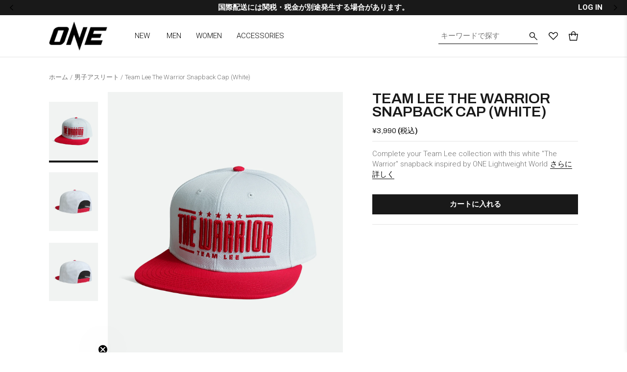

--- FILE ---
content_type: text/html; charset=utf-8
request_url: https://jp.one.shop/collections/male-athlete/products/team-lee-unstoppable-snapback-cap-white
body_size: 43593
content:
<!doctype html>
<!--[if IE 9]> <html class="ie9 no-js" lang="ja"> <![endif]-->
<!--[if (gt IE 9)|!(IE)]><!-->
    
<html class="no-js" lang="ja" data-currency="¥{{amount_no_decimals}}">
    <!--<![endif]-->
    <head>
        <!-- Google Tag Manager -->
        <script>(function(w,d,s,l,i){w[l]=w[l]||[];w[l].push({'gtm.start':
        new Date().getTime(),event:'gtm.js'});var f=d.getElementsByTagName(s)[0],
        j=d.createElement(s),dl=l!='dataLayer'?'&l='+l:'';j.async=true;j.src=
        'https://www.googletagmanager.com/gtm.js?id='+i+dl;f.parentNode.insertBefore(j,f);
        })(window,document,'script','dataLayer','GTM-P6TLB62');</script>
        <!-- End Google Tag Manager -->

        <meta name="google-site-verification" content="sB_eqXYnrAh2vG1UGRizxaD3qWj9_eBoHBcxKl8qBQ4" />
      
        <link rel="preconnect" href="https://cdn.shopify.com">
        <link rel="dns-prefetch" href="https://cdn.shopify.com">
        
        <link rel="preconnect" href="https://v.shopify.com">
        <link rel="dns-prefetch" href="https://v.shopify.com">
        
        <link rel="preconnect" href="https://fonts.googleapis.com">
        <link rel="dns-prefetch" href="https://fonts.googleapis.com">
        
        <link rel="preconnect" href="https://cdn-stamped-io.azureedge.net">
        <link rel="dns-prefetch" href="https://cdn-stamped-io.azureedge.net">
        <meta name="format-detection" content="telephone=no">
        <!-- Global site tag (gtag.js) - Google Analytics -->
<!--         <script async src="https://www.googletagmanager.com/gtag/js?id=UA-24944129-6"></script>
        <script>
        window.dataLayer = window.dataLayer || [];
        function gtag(){dataLayer.push(arguments);}
        gtag('js', new Date());

        gtag('config', 'UA-24944129-6');
        </script> -->
        

        <meta charset="utf-8">
        <meta http-equiv="X-UA-Compatible" content="IE=edge,chrome=1">
        <meta name="viewport" content="width=device-width,initial-scale=1,maximum-scale=1">
        <link rel="canonical" href="https://jp.one.shop/products/team-lee-unstoppable-snapback-cap-white">
        <link rel="shortcut icon" href="//jp.one.shop/cdn/shop/files/onefc-favicon_100x.jpg?v=1695269893" type="image/png">
        

        
        <title>
            Team Lee The Warrior Snapback Cap (White)
            
            
            
                &ndash;
                ONE.SHOP Japan | ONEチャンピオンシップ公式オンラインショップ
            
        </title>
        
            <meta name="description" content="Complete your Team Lee collection with this white &quot;The Warrior&quot; snapback inspired by ONE Lightweight World Champion, Christian Lee. Matches perfectly with our Christian Lee &quot;The Warrior&quot; Tee.">
        
        
            <link rel="preconnect" href="https://fonts.googleapis.com">
<link rel="preconnect" href="https://fonts.gstatic.com" crossorigin>
<link href="https://fonts.googleapis.com/css2?family=Archivo:wght@400;600&family=Roboto:wght@300;500;700&family=Barlow+Condensed:wght@800&family=Teko:wght@600&display=swap" rel="stylesheet">
        
        <link rel="preload" href="//jp.one.shop/cdn/shop/t/66/assets/style.css?v=59529190612416897311745231149" as="style">
        <link href="//jp.one.shop/cdn/shop/t/66/assets/style.css?v=59529190612416897311745231149" rel="stylesheet" type="text/css" media="all" />
        <link href="//jp.one.shop/cdn/shop/t/66/assets/extra.css?v=74732858269955822661767865697" rel="stylesheet" type="text/css" media="all" />
        <script src="//jp.one.shop/cdn/shop/t/66/assets/jquery.min.js?v=81049236547974671631745231149" type="text/javascript"></script>
<link href="//jp.one.shop/cdn/shop/t/66/assets/magnific-popup.css?v=177487642668002241561745231149" rel="stylesheet" type="text/css" media="all" />
<!-- /snippets/social-meta-tags.liquid -->




<meta property="og:site_name" content="ONE.SHOP Japan | ONEチャンピオンシップ公式オンラインショップ">
<meta property="og:url" content="https://jp.one.shop/products/team-lee-unstoppable-snapback-cap-white">
<meta property="og:title" content="Team Lee The Warrior Snapback Cap (White)">
<meta property="og:type" content="product">
<meta property="og:description" content="Complete your Team Lee collection with this white &quot;The Warrior&quot; snapback inspired by ONE Lightweight World Champion, Christian Lee. Matches perfectly with our Christian Lee &quot;The Warrior&quot; Tee.">

  <meta property="og:price:amount" content="3,990">
  <meta property="og:price:currency" content="JPY">

<meta property="og:image" content="http://jp.one.shop/cdn/shop/products/nt7wAjbtRd6nHqZX8IDe_ProductImage-Cap-TheWarrior-Front_1200x1200.jpg?v=1594020130">
<meta property="og:image:secure_url" content="https://jp.one.shop/cdn/shop/products/nt7wAjbtRd6nHqZX8IDe_ProductImage-Cap-TheWarrior-Front_1200x1200.jpg?v=1594020130"><meta property="og:image:secure_url" content="https://jp.one.shop/cdn/shop/products/4CYR3oMQcOSnVvbtOzyr_ProductImage-Cap-TheWarrior-Back_1200x1200.jpg?v=1594020132"><meta property="og:image:secure_url" content="https://jp.one.shop/cdn/shop/files/tgimage_e53d5d10-0966-4b9f-9464-e8ea0299a835_1200x1200.jpg?v=1691710618">


<meta name="twitter:card" content="summary_large_image">
<meta name="twitter:title" content="Team Lee The Warrior Snapback Cap (White)">
<meta name="twitter:description" content="Complete your Team Lee collection with this white &quot;The Warrior&quot; snapback inspired by ONE Lightweight World Champion, Christian Lee. Matches perfectly with our Christian Lee &quot;The Warrior&quot; Tee.">


        <style>
            .bold-700{font-weight:300 !important;}
        </style>

        <script>window.nfecShopVersion = '1698001509';window.nfecJsVersion = '449424';window.nfecCVersion = 66661</script>
      <!-- Before content_for_header -->
      <script>window.performance && window.performance.mark && window.performance.mark('shopify.content_for_header.start');</script><meta id="shopify-digital-wallet" name="shopify-digital-wallet" content="/27363311683/digital_wallets/dialog">
<meta name="shopify-checkout-api-token" content="cc5629ea38a49a43b641671543669fab">
<meta id="in-context-paypal-metadata" data-shop-id="27363311683" data-venmo-supported="false" data-environment="production" data-locale="ja_JP" data-paypal-v4="true" data-currency="JPY">
<link rel="alternate" type="application/json+oembed" href="https://jp.one.shop/products/team-lee-unstoppable-snapback-cap-white.oembed">
<script async="async" src="/checkouts/internal/preloads.js?locale=ja-JP"></script>
<link rel="preconnect" href="https://shop.app" crossorigin="anonymous">
<script async="async" src="https://shop.app/checkouts/internal/preloads.js?locale=ja-JP&shop_id=27363311683" crossorigin="anonymous"></script>
<script id="apple-pay-shop-capabilities" type="application/json">{"shopId":27363311683,"countryCode":"SG","currencyCode":"JPY","merchantCapabilities":["supports3DS"],"merchantId":"gid:\/\/shopify\/Shop\/27363311683","merchantName":"ONE.SHOP Japan | ONEチャンピオンシップ公式オンラインショップ","requiredBillingContactFields":["postalAddress","email","phone"],"requiredShippingContactFields":["postalAddress","email","phone"],"shippingType":"shipping","supportedNetworks":["visa","masterCard","amex"],"total":{"type":"pending","label":"ONE.SHOP Japan | ONEチャンピオンシップ公式オンラインショップ","amount":"1.00"},"shopifyPaymentsEnabled":true,"supportsSubscriptions":true}</script>
<script id="shopify-features" type="application/json">{"accessToken":"cc5629ea38a49a43b641671543669fab","betas":["rich-media-storefront-analytics"],"domain":"jp.one.shop","predictiveSearch":false,"shopId":27363311683,"locale":"ja"}</script>
<script>var Shopify = Shopify || {};
Shopify.shop = "onefc-jp.myshopify.com";
Shopify.locale = "ja";
Shopify.currency = {"active":"JPY","rate":"1.0"};
Shopify.country = "JP";
Shopify.theme = {"name":"360\u00265 - Primary Theme [native-filter-fix]","id":134448021571,"schema_name":null,"schema_version":null,"theme_store_id":null,"role":"main"};
Shopify.theme.handle = "null";
Shopify.theme.style = {"id":null,"handle":null};
Shopify.cdnHost = "jp.one.shop/cdn";
Shopify.routes = Shopify.routes || {};
Shopify.routes.root = "/";</script>
<script type="module">!function(o){(o.Shopify=o.Shopify||{}).modules=!0}(window);</script>
<script>!function(o){function n(){var o=[];function n(){o.push(Array.prototype.slice.apply(arguments))}return n.q=o,n}var t=o.Shopify=o.Shopify||{};t.loadFeatures=n(),t.autoloadFeatures=n()}(window);</script>
<script>
  window.ShopifyPay = window.ShopifyPay || {};
  window.ShopifyPay.apiHost = "shop.app\/pay";
  window.ShopifyPay.redirectState = null;
</script>
<script id="shop-js-analytics" type="application/json">{"pageType":"product"}</script>
<script defer="defer" async type="module" src="//jp.one.shop/cdn/shopifycloud/shop-js/modules/v2/client.init-shop-cart-sync_0MstufBG.ja.esm.js"></script>
<script defer="defer" async type="module" src="//jp.one.shop/cdn/shopifycloud/shop-js/modules/v2/chunk.common_jll-23Z1.esm.js"></script>
<script defer="defer" async type="module" src="//jp.one.shop/cdn/shopifycloud/shop-js/modules/v2/chunk.modal_HXih6-AF.esm.js"></script>
<script type="module">
  await import("//jp.one.shop/cdn/shopifycloud/shop-js/modules/v2/client.init-shop-cart-sync_0MstufBG.ja.esm.js");
await import("//jp.one.shop/cdn/shopifycloud/shop-js/modules/v2/chunk.common_jll-23Z1.esm.js");
await import("//jp.one.shop/cdn/shopifycloud/shop-js/modules/v2/chunk.modal_HXih6-AF.esm.js");

  window.Shopify.SignInWithShop?.initShopCartSync?.({"fedCMEnabled":true,"windoidEnabled":true});

</script>
<script>
  window.Shopify = window.Shopify || {};
  if (!window.Shopify.featureAssets) window.Shopify.featureAssets = {};
  window.Shopify.featureAssets['shop-js'] = {"shop-cart-sync":["modules/v2/client.shop-cart-sync_DN7iwvRY.ja.esm.js","modules/v2/chunk.common_jll-23Z1.esm.js","modules/v2/chunk.modal_HXih6-AF.esm.js"],"init-fed-cm":["modules/v2/client.init-fed-cm_DmZOWWut.ja.esm.js","modules/v2/chunk.common_jll-23Z1.esm.js","modules/v2/chunk.modal_HXih6-AF.esm.js"],"shop-cash-offers":["modules/v2/client.shop-cash-offers_HFfvn_Gz.ja.esm.js","modules/v2/chunk.common_jll-23Z1.esm.js","modules/v2/chunk.modal_HXih6-AF.esm.js"],"shop-login-button":["modules/v2/client.shop-login-button_BVN3pvk0.ja.esm.js","modules/v2/chunk.common_jll-23Z1.esm.js","modules/v2/chunk.modal_HXih6-AF.esm.js"],"pay-button":["modules/v2/client.pay-button_CyS_4GVi.ja.esm.js","modules/v2/chunk.common_jll-23Z1.esm.js","modules/v2/chunk.modal_HXih6-AF.esm.js"],"shop-button":["modules/v2/client.shop-button_zh22db91.ja.esm.js","modules/v2/chunk.common_jll-23Z1.esm.js","modules/v2/chunk.modal_HXih6-AF.esm.js"],"avatar":["modules/v2/client.avatar_BTnouDA3.ja.esm.js"],"init-windoid":["modules/v2/client.init-windoid_BlVJIuJ5.ja.esm.js","modules/v2/chunk.common_jll-23Z1.esm.js","modules/v2/chunk.modal_HXih6-AF.esm.js"],"init-shop-for-new-customer-accounts":["modules/v2/client.init-shop-for-new-customer-accounts_BqzwtUK7.ja.esm.js","modules/v2/client.shop-login-button_BVN3pvk0.ja.esm.js","modules/v2/chunk.common_jll-23Z1.esm.js","modules/v2/chunk.modal_HXih6-AF.esm.js"],"init-shop-email-lookup-coordinator":["modules/v2/client.init-shop-email-lookup-coordinator_DKDv3hKi.ja.esm.js","modules/v2/chunk.common_jll-23Z1.esm.js","modules/v2/chunk.modal_HXih6-AF.esm.js"],"init-shop-cart-sync":["modules/v2/client.init-shop-cart-sync_0MstufBG.ja.esm.js","modules/v2/chunk.common_jll-23Z1.esm.js","modules/v2/chunk.modal_HXih6-AF.esm.js"],"shop-toast-manager":["modules/v2/client.shop-toast-manager_BkVvTGW3.ja.esm.js","modules/v2/chunk.common_jll-23Z1.esm.js","modules/v2/chunk.modal_HXih6-AF.esm.js"],"init-customer-accounts":["modules/v2/client.init-customer-accounts_CZbUHFPX.ja.esm.js","modules/v2/client.shop-login-button_BVN3pvk0.ja.esm.js","modules/v2/chunk.common_jll-23Z1.esm.js","modules/v2/chunk.modal_HXih6-AF.esm.js"],"init-customer-accounts-sign-up":["modules/v2/client.init-customer-accounts-sign-up_C0QA8nCd.ja.esm.js","modules/v2/client.shop-login-button_BVN3pvk0.ja.esm.js","modules/v2/chunk.common_jll-23Z1.esm.js","modules/v2/chunk.modal_HXih6-AF.esm.js"],"shop-follow-button":["modules/v2/client.shop-follow-button_CSkbpFfm.ja.esm.js","modules/v2/chunk.common_jll-23Z1.esm.js","modules/v2/chunk.modal_HXih6-AF.esm.js"],"checkout-modal":["modules/v2/client.checkout-modal_rYdHFJTE.ja.esm.js","modules/v2/chunk.common_jll-23Z1.esm.js","modules/v2/chunk.modal_HXih6-AF.esm.js"],"shop-login":["modules/v2/client.shop-login_DeXIozZF.ja.esm.js","modules/v2/chunk.common_jll-23Z1.esm.js","modules/v2/chunk.modal_HXih6-AF.esm.js"],"lead-capture":["modules/v2/client.lead-capture_DGEoeVgo.ja.esm.js","modules/v2/chunk.common_jll-23Z1.esm.js","modules/v2/chunk.modal_HXih6-AF.esm.js"],"payment-terms":["modules/v2/client.payment-terms_BXPcfuME.ja.esm.js","modules/v2/chunk.common_jll-23Z1.esm.js","modules/v2/chunk.modal_HXih6-AF.esm.js"]};
</script>
<script>(function() {
  var isLoaded = false;
  function asyncLoad() {
    if (isLoaded) return;
    isLoaded = true;
    var urls = ["\/\/swymv3pro-01.azureedge.net\/code\/swym-shopify.js?shop=onefc-jp.myshopify.com","\/\/social-login.oxiapps.com\/api\/init?vt=928356\u0026shop=onefc-jp.myshopify.com","https:\/\/cdn.hextom.com\/js\/quickannouncementbar.js?shop=onefc-jp.myshopify.com","\/\/backinstock.useamp.com\/widget\/60318_1767158545.js?category=bis\u0026v=6\u0026shop=onefc-jp.myshopify.com"];
    for (var i = 0; i < urls.length; i++) {
      var s = document.createElement('script');
      s.type = 'text/javascript';
      s.async = true;
      s.src = urls[i];
      var x = document.getElementsByTagName('script')[0];
      x.parentNode.insertBefore(s, x);
    }
  };
  if(window.attachEvent) {
    window.attachEvent('onload', asyncLoad);
  } else {
    window.addEventListener('load', asyncLoad, false);
  }
})();</script>
<script id="__st">var __st={"a":27363311683,"offset":32400,"reqid":"c32a7634-af22-4de4-af04-331b9bb93372-1769063320","pageurl":"jp.one.shop\/collections\/male-athlete\/products\/team-lee-unstoppable-snapback-cap-white","u":"47ad2fe057df","p":"product","rtyp":"product","rid":4509592322115};</script>
<script>window.ShopifyPaypalV4VisibilityTracking = true;</script>
<script id="captcha-bootstrap">!function(){'use strict';const t='contact',e='account',n='new_comment',o=[[t,t],['blogs',n],['comments',n],[t,'customer']],c=[[e,'customer_login'],[e,'guest_login'],[e,'recover_customer_password'],[e,'create_customer']],r=t=>t.map((([t,e])=>`form[action*='/${t}']:not([data-nocaptcha='true']) input[name='form_type'][value='${e}']`)).join(','),a=t=>()=>t?[...document.querySelectorAll(t)].map((t=>t.form)):[];function s(){const t=[...o],e=r(t);return a(e)}const i='password',u='form_key',d=['recaptcha-v3-token','g-recaptcha-response','h-captcha-response',i],f=()=>{try{return window.sessionStorage}catch{return}},m='__shopify_v',_=t=>t.elements[u];function p(t,e,n=!1){try{const o=window.sessionStorage,c=JSON.parse(o.getItem(e)),{data:r}=function(t){const{data:e,action:n}=t;return t[m]||n?{data:e,action:n}:{data:t,action:n}}(c);for(const[e,n]of Object.entries(r))t.elements[e]&&(t.elements[e].value=n);n&&o.removeItem(e)}catch(o){console.error('form repopulation failed',{error:o})}}const l='form_type',E='cptcha';function T(t){t.dataset[E]=!0}const w=window,h=w.document,L='Shopify',v='ce_forms',y='captcha';let A=!1;((t,e)=>{const n=(g='f06e6c50-85a8-45c8-87d0-21a2b65856fe',I='https://cdn.shopify.com/shopifycloud/storefront-forms-hcaptcha/ce_storefront_forms_captcha_hcaptcha.v1.5.2.iife.js',D={infoText:'hCaptchaによる保護',privacyText:'プライバシー',termsText:'利用規約'},(t,e,n)=>{const o=w[L][v],c=o.bindForm;if(c)return c(t,g,e,D).then(n);var r;o.q.push([[t,g,e,D],n]),r=I,A||(h.body.append(Object.assign(h.createElement('script'),{id:'captcha-provider',async:!0,src:r})),A=!0)});var g,I,D;w[L]=w[L]||{},w[L][v]=w[L][v]||{},w[L][v].q=[],w[L][y]=w[L][y]||{},w[L][y].protect=function(t,e){n(t,void 0,e),T(t)},Object.freeze(w[L][y]),function(t,e,n,w,h,L){const[v,y,A,g]=function(t,e,n){const i=e?o:[],u=t?c:[],d=[...i,...u],f=r(d),m=r(i),_=r(d.filter((([t,e])=>n.includes(e))));return[a(f),a(m),a(_),s()]}(w,h,L),I=t=>{const e=t.target;return e instanceof HTMLFormElement?e:e&&e.form},D=t=>v().includes(t);t.addEventListener('submit',(t=>{const e=I(t);if(!e)return;const n=D(e)&&!e.dataset.hcaptchaBound&&!e.dataset.recaptchaBound,o=_(e),c=g().includes(e)&&(!o||!o.value);(n||c)&&t.preventDefault(),c&&!n&&(function(t){try{if(!f())return;!function(t){const e=f();if(!e)return;const n=_(t);if(!n)return;const o=n.value;o&&e.removeItem(o)}(t);const e=Array.from(Array(32),(()=>Math.random().toString(36)[2])).join('');!function(t,e){_(t)||t.append(Object.assign(document.createElement('input'),{type:'hidden',name:u})),t.elements[u].value=e}(t,e),function(t,e){const n=f();if(!n)return;const o=[...t.querySelectorAll(`input[type='${i}']`)].map((({name:t})=>t)),c=[...d,...o],r={};for(const[a,s]of new FormData(t).entries())c.includes(a)||(r[a]=s);n.setItem(e,JSON.stringify({[m]:1,action:t.action,data:r}))}(t,e)}catch(e){console.error('failed to persist form',e)}}(e),e.submit())}));const S=(t,e)=>{t&&!t.dataset[E]&&(n(t,e.some((e=>e===t))),T(t))};for(const o of['focusin','change'])t.addEventListener(o,(t=>{const e=I(t);D(e)&&S(e,y())}));const B=e.get('form_key'),M=e.get(l),P=B&&M;t.addEventListener('DOMContentLoaded',(()=>{const t=y();if(P)for(const e of t)e.elements[l].value===M&&p(e,B);[...new Set([...A(),...v().filter((t=>'true'===t.dataset.shopifyCaptcha))])].forEach((e=>S(e,t)))}))}(h,new URLSearchParams(w.location.search),n,t,e,['guest_login'])})(!0,!0)}();</script>
<script integrity="sha256-4kQ18oKyAcykRKYeNunJcIwy7WH5gtpwJnB7kiuLZ1E=" data-source-attribution="shopify.loadfeatures" defer="defer" src="//jp.one.shop/cdn/shopifycloud/storefront/assets/storefront/load_feature-a0a9edcb.js" crossorigin="anonymous"></script>
<script crossorigin="anonymous" defer="defer" src="//jp.one.shop/cdn/shopifycloud/storefront/assets/shopify_pay/storefront-65b4c6d7.js?v=20250812"></script>
<script data-source-attribution="shopify.dynamic_checkout.dynamic.init">var Shopify=Shopify||{};Shopify.PaymentButton=Shopify.PaymentButton||{isStorefrontPortableWallets:!0,init:function(){window.Shopify.PaymentButton.init=function(){};var t=document.createElement("script");t.src="https://jp.one.shop/cdn/shopifycloud/portable-wallets/latest/portable-wallets.ja.js",t.type="module",document.head.appendChild(t)}};
</script>
<script data-source-attribution="shopify.dynamic_checkout.buyer_consent">
  function portableWalletsHideBuyerConsent(e){var t=document.getElementById("shopify-buyer-consent"),n=document.getElementById("shopify-subscription-policy-button");t&&n&&(t.classList.add("hidden"),t.setAttribute("aria-hidden","true"),n.removeEventListener("click",e))}function portableWalletsShowBuyerConsent(e){var t=document.getElementById("shopify-buyer-consent"),n=document.getElementById("shopify-subscription-policy-button");t&&n&&(t.classList.remove("hidden"),t.removeAttribute("aria-hidden"),n.addEventListener("click",e))}window.Shopify?.PaymentButton&&(window.Shopify.PaymentButton.hideBuyerConsent=portableWalletsHideBuyerConsent,window.Shopify.PaymentButton.showBuyerConsent=portableWalletsShowBuyerConsent);
</script>
<script data-source-attribution="shopify.dynamic_checkout.cart.bootstrap">document.addEventListener("DOMContentLoaded",(function(){function t(){return document.querySelector("shopify-accelerated-checkout-cart, shopify-accelerated-checkout")}if(t())Shopify.PaymentButton.init();else{new MutationObserver((function(e,n){t()&&(Shopify.PaymentButton.init(),n.disconnect())})).observe(document.body,{childList:!0,subtree:!0})}}));
</script>
<link id="shopify-accelerated-checkout-styles" rel="stylesheet" media="screen" href="https://jp.one.shop/cdn/shopifycloud/portable-wallets/latest/accelerated-checkout-backwards-compat.css" crossorigin="anonymous">
<style id="shopify-accelerated-checkout-cart">
        #shopify-buyer-consent {
  margin-top: 1em;
  display: inline-block;
  width: 100%;
}

#shopify-buyer-consent.hidden {
  display: none;
}

#shopify-subscription-policy-button {
  background: none;
  border: none;
  padding: 0;
  text-decoration: underline;
  font-size: inherit;
  cursor: pointer;
}

#shopify-subscription-policy-button::before {
  box-shadow: none;
}

      </style>

<script>window.performance && window.performance.mark && window.performance.mark('shopify.content_for_header.end');</script>
      <!-- After content_for_header --><script async type="text/javascript" data-api-key="" id="stamped-script-widget" src="https://cdn-stamped-io.azureedge.net/files/widget.min.js"></script><!--begin-bc-sf-filter-css--><!--end-bc-sf-filter-css-->

        <script type="text/javascript">
            var gorgiasChatInterval = window.setInterval(function () {
                var iframe = document.querySelector('#gorgias-web-messenger-container');
                if (iframe) { 
                    var head = iframe.contentWindow.document.querySelector('head')
                    if (head.children.length) {
                    window.clearInterval(gorgiasChatInterval); // this line breaks out of the loop - make sure it's not deleted.        
                    var styles = document.createElement('style');
                    styles.textContent = '#messenger-button {right:unset !important;left:20px !important;}'  // the custom CSS you want to inject
                    head.appendChild(styles)
                    }
                }    
            }, 100);
        </script>

        <style>
            #gorgias-web-messenger-container {
                right: unset !important;
                left: 20px !important;
            }
        </style>

              <!-- Global site tag (gtag.js) - Google Ads: 974628119 --> <script async src="https://www.googletagmanager.com/gtag/js?id=AW-974628119"></script> <script> window.dataLayer = window.dataLayer || []; function gtag(){dataLayer.push(arguments);} gtag('js', new Date()); gtag('config', 'AW-974628119'); </script>
        <style>
            .bold-700 {font-weight: 300 !important;}
            .global-tag.preorder,
            .global-tag.coming-soon,
            .global-tag.sold-out,
            .global-tag.sale-tag {
                width: 50px;
            }
            .global-tag.sold-out {
                width: 90px;
            }
            .header-search-form .input {
                padding-right: 25px;
            }
            #bc-sf-filter-tree .bc-sf-filter-option-block .bc-sf-filter-option-multiple-list::-webkit-scrollbar-thumb {
                background: black;
            }
            .product-price-inner .color-red {
                color: black !important;
            }
            .index-collections-header .color-black,
            .index-products-tabs-inner .header-3.color-black {
                color: #191919 !important;
            }
            .global-tag {
                right: 4px;
                background-color: #191919 !important;
            }
            .global-tag span {
                font-family: 'Roboto';
                font-weight: 500 !important;
                font-size: 14px;
            }
            .product-each .text-con .body-6 {
                font-size: 13px;
                font-weight: 400;
                font-family: Roboto;
                color: #848484;
            }
            .product-price .product-price-inner span {
                color: black;
            }
            .product-price .product-price-inner span.onsale {
                font-family: Archivo;
                font-size: 15px;
                font-weight: 600;
                color: #191919 !important;
            }
            .product-price .product-price-inner strike.color-darkgrey {
                font-family: Archivo;
                font-size: 12px;
                font-weight: 400;
                color: #848484 !important;
            }
            .faded-out.product-each .text-con .body-6,
            .faded-out.product-each .text-con .color-h,
            .faded-out.product-each  .product-price .product-price-inner span,
            .faded-out.product-each  .product-price .product-price-inner span.onsale,
            .faded-out.product-each  .product-price .product-price-inner strike.color-darkgrey {
                color: #848484 !important;
            }
            .index-products-tabs-list {
                margin-left: -10px;
                margin-right: -10px;
            }
            .header-right .cart-icon {
                margin-right: 0 !important;
            }
            .fa-star, .fa-star-checked, .fa-star-half-o, .fa-star-o, .stamped-fa-star, .stamped-fa-star-checked, .stamped-fa-star-half-o, .stamped-fa-star-o {
                color: #191919 !important;
            }
            .stamped-badge .stamped-badge-starrating {
                display: inline-flex;
                align-items: center;
                margin: -4px 3px 0 0 !important;
            }
            .stamped-badge-starrating .stamped-fa {
                display: inline-flex;
                align-items: center;
            }
            .fa-star-half-o:before, .fa-star-o:before, .fa-star:before, .stamped-fa-star-half-o:before, .stamped-fa-star-o:before, .stamped-fa-star:before {
                font-size: 16px !important;
            }
            @media only screen and (min-width: 1024px) {
              .index-products-tabs-inner .main-text-con {
                padding-left: 60px;
              }
            }
            @media only screen and (max-width: 1368px) {
                .index-collections .container,
                .header-inner-con.container {
                    padding-left: 60px;
                    padding-right: 60px;
                }
                .header-right .cart-icon {
                    margin-right: 60px !important;
                }
                .index-products-tabs-inner .main-text-con {
                    padding-right: 60px;
                    padding-left: 60px;
                }
                .header-sticky .header-right {
                    right: 0;
                }
                .index-collections .container .products {
                    margin-left: -10px;
                    margin-right: -10px;
                }
                .index-products-tabs-list {
                    margin-right: -10px;
                    margin-left: -10px;
                }
            }
            @media only screen and (max-width: 1023px) {
                .index-collections .container,
                .header-inner-con.container {
                    padding-left: 40px;
                    padding-right: 40px;
                }
                .header-right .cart-icon {
                    margin-right: 40px !important;
                }
                .index-products-tabs-inner .main-text-con {
                    padding-right: 40px;
                    padding-left: 40px;
                }
                .header-sticky .header-right {
                    right: 0;
                }
                .index-collections .container .products {
                    overflow-x: hidden;
                    overflow-y: hidden;
                    margin-left: -10px;
                    margin-right: -10px;
                }
                .index-products-tabs-list {
                    margin-right: -10px;
                    margin-left: -10px;
                }
            }
            @media only screen and (max-width: 800px) {
                .athletes-content-each h2.header-2 {
                    font-size: 32px;
                }
            }
            @media only screen and (max-width: 768px) {
                .product-breadcumb {
                  padding-left: 25px;
                  padding-right: 25px;   
                }
                .header-right .header-mobile-menu,
                .header-right .close-icon {
                    margin-left: 0 !important;
                }
                .header-right .cart-icon {
                    margin-right: 20px !important;
                }
                .index-collections .container,
                .header-inner-con.container {
                    padding-left: 25px;
                    padding-right: 25px;
                }
                .index-products-tabs .main-text-con {
                    padding-left: 25px;
                    padding-right: 25px;
                }
                .collection-filters {
                    padding-left: 25px;
                    padding-right: 25px;
                }
                .products-con {
                    padding-left: 15px;
                    padding-right: 15px;
                }
            }
            @media only screen and (max-width: 480px) {
                .product-breadcumb {
                  padding-left: 20px;
                  padding-right: 20px;   
                }
                #fsb_bar {
                  padding-bottom: 5px !important;
                  padding-top: 5px !important;
                }
                .header-bar-wrap a.block.pb-5 {
                  /* padding-bottom: 15px !important; */
                }
                .header-inner-con {
                    padding: 5px 20px !important;
                }
                .header-right .cart-icon {
                    margin-right: 20px !important;
                }
                .index-products-tabs .main-text-con {
                    padding-left: 20px;
                    padding-right: 20px;
                }
                .index-collections .container,
                .header-inner-con.container {
                    padding-left: 20px;
                    padding-right: 20px;
                }
                .index-collections .container .products {
                    margin-left: -10px;
                    margin-right: -10px;
                }
                .index-collections-header h3.title {
                    max-width: 65%;
                }
                .index-collections-header a.button-1 {
                    font-size: 15px;
                }
                .footer-bottom .container {
                    padding-left: 20px;
                    padding-right: 20px;
                }
                .index-products-tabs-inner .main-image-con img {
                    /* width: 100%;
                    height: 70vw; */
                }
                .text-con .body-4 {
                    font-size: 13px;
                }
                .collection-filters {
                    padding-left: 20px;
                    padding-right: 20px;
                }
                .products-con {
                    padding-left: 10px;
                    padding-right: 10px;
                }
                .atce-caption {
                    flex-direction: column;
                    align-items: flex-start;
                    left: 20px !important;
                    bottom: 5px;
                    top: unset !important;
                }
                footer .footer-ul[data-title="商品カテゴリー"] {
                    padding-bottom: 25px;
                    display: inline-block;
                    width: 100%;
                }
            }
        </style>
    <!-- BEGIN app block: shopify://apps/klaviyo-email-marketing-sms/blocks/klaviyo-onsite-embed/2632fe16-c075-4321-a88b-50b567f42507 -->












  <script async src="https://static.klaviyo.com/onsite/js/TJmiFr/klaviyo.js?company_id=TJmiFr"></script>
  <script>!function(){if(!window.klaviyo){window._klOnsite=window._klOnsite||[];try{window.klaviyo=new Proxy({},{get:function(n,i){return"push"===i?function(){var n;(n=window._klOnsite).push.apply(n,arguments)}:function(){for(var n=arguments.length,o=new Array(n),w=0;w<n;w++)o[w]=arguments[w];var t="function"==typeof o[o.length-1]?o.pop():void 0,e=new Promise((function(n){window._klOnsite.push([i].concat(o,[function(i){t&&t(i),n(i)}]))}));return e}}})}catch(n){window.klaviyo=window.klaviyo||[],window.klaviyo.push=function(){var n;(n=window._klOnsite).push.apply(n,arguments)}}}}();</script>

  
    <script id="viewed_product">
      if (item == null) {
        var _learnq = _learnq || [];

        var MetafieldReviews = null
        var MetafieldYotpoRating = null
        var MetafieldYotpoCount = null
        var MetafieldLooxRating = null
        var MetafieldLooxCount = null
        var okendoProduct = null
        var okendoProductReviewCount = null
        var okendoProductReviewAverageValue = null
        try {
          // The following fields are used for Customer Hub recently viewed in order to add reviews.
          // This information is not part of __kla_viewed. Instead, it is part of __kla_viewed_reviewed_items
          MetafieldReviews = {};
          MetafieldYotpoRating = null
          MetafieldYotpoCount = null
          MetafieldLooxRating = null
          MetafieldLooxCount = null

          okendoProduct = null
          // If the okendo metafield is not legacy, it will error, which then requires the new json formatted data
          if (okendoProduct && 'error' in okendoProduct) {
            okendoProduct = null
          }
          okendoProductReviewCount = okendoProduct ? okendoProduct.reviewCount : null
          okendoProductReviewAverageValue = okendoProduct ? okendoProduct.reviewAverageValue : null
        } catch (error) {
          console.error('Error in Klaviyo onsite reviews tracking:', error);
        }

        var item = {
          Name: "Team Lee The Warrior Snapback Cap (White)",
          ProductID: 4509592322115,
          Categories: ["11.11 Sale","All Collection exc Glove and Flask","Best Seller (internal use)","BFCM-NOV50","Black Friday Promo 22-28 Nov2023","CNY 2023 Jan Promo","CNY Hot Picks","Country","For the Super Fan","Gift for Her","Gift for Him","Gift Guide 18-25 Dec23","GoldenWeek30","Inside the Matrix","IWD Promo 06-09Mar24","JP Golden Week 02-06 May24","Men Outerwear","Mid Year Sale Promo 28-30 Jun25","OFF-OFN12 Exclusive 14-15Jul23","OFF-OFN13 Exclusive 04-05 Aug23","OFN14 \u0026 OFF Exclusive 29-30 Sept23","OFN15 \u0026 OFF36 Exclusive 06-07 Oct23","OFN16 \u0026 OFF39 Exclusive 03-04 Nov23","OFN17 \u0026 OFF44 Exclusive 08-09 Dec23","OFN18 \u0026 OFF47 Exclusive 12-13 Jan24","OFN19 \u0026 OFF52 Exclusive 16 \u0026 17Feb24","OFN20 \u0026 OFF54 Exclusive 08-09Mar24","OFN21 \u0026 OFF58 Exclusive 05-06 Apr24","One Fight Night 8 Exclusive","ONE Fight Night Exclusive 10","ONE Fight Night Exclusive 9","ONE Friday Fight 22 Exclusive - 23Jun","ONE165 Exclusive 28Jan24","ONE166 Exclusive 01Mar24","ONE167 \u0026 OFF65 Exclusive 07-08 Jun24","ONE168 \u0026 OFF78 Exclusive 06-07 Aug24","ONE170 Exclusive Promo 24Jan","ONE171 Exclusive Promo 20 Feb","ONE172 Exclusive 23Mar25","OrderlyEmails - Recommended Products","Shop All Collections","Spently - Recommended Products","Stocking Stuffers","Under JPY 5000","Womens Outerwear","アクセサリー","アスリート","アパレル","アメリカ","クリスチャン・リー","シンガポール","メンズ","レディース","世界王者","男子アスリート"],
          ImageURL: "https://jp.one.shop/cdn/shop/products/nt7wAjbtRd6nHqZX8IDe_ProductImage-Cap-TheWarrior-Front_grande.jpg?v=1594020130",
          URL: "https://jp.one.shop/products/team-lee-unstoppable-snapback-cap-white",
          Brand: "ONE Championship",
          Price: "¥3,990",
          Value: "3,990",
          CompareAtPrice: "¥3,990"
        };
        _learnq.push(['track', 'Viewed Product', item]);
        _learnq.push(['trackViewedItem', {
          Title: item.Name,
          ItemId: item.ProductID,
          Categories: item.Categories,
          ImageUrl: item.ImageURL,
          Url: item.URL,
          Metadata: {
            Brand: item.Brand,
            Price: item.Price,
            Value: item.Value,
            CompareAtPrice: item.CompareAtPrice
          },
          metafields:{
            reviews: MetafieldReviews,
            yotpo:{
              rating: MetafieldYotpoRating,
              count: MetafieldYotpoCount,
            },
            loox:{
              rating: MetafieldLooxRating,
              count: MetafieldLooxCount,
            },
            okendo: {
              rating: okendoProductReviewAverageValue,
              count: okendoProductReviewCount,
            }
          }
        }]);
      }
    </script>
  




  <script>
    window.klaviyoReviewsProductDesignMode = false
  </script>







<!-- END app block --><link href="https://monorail-edge.shopifysvc.com" rel="dns-prefetch">
<script>(function(){if ("sendBeacon" in navigator && "performance" in window) {try {var session_token_from_headers = performance.getEntriesByType('navigation')[0].serverTiming.find(x => x.name == '_s').description;} catch {var session_token_from_headers = undefined;}var session_cookie_matches = document.cookie.match(/_shopify_s=([^;]*)/);var session_token_from_cookie = session_cookie_matches && session_cookie_matches.length === 2 ? session_cookie_matches[1] : "";var session_token = session_token_from_headers || session_token_from_cookie || "";function handle_abandonment_event(e) {var entries = performance.getEntries().filter(function(entry) {return /monorail-edge.shopifysvc.com/.test(entry.name);});if (!window.abandonment_tracked && entries.length === 0) {window.abandonment_tracked = true;var currentMs = Date.now();var navigation_start = performance.timing.navigationStart;var payload = {shop_id: 27363311683,url: window.location.href,navigation_start,duration: currentMs - navigation_start,session_token,page_type: "product"};window.navigator.sendBeacon("https://monorail-edge.shopifysvc.com/v1/produce", JSON.stringify({schema_id: "online_store_buyer_site_abandonment/1.1",payload: payload,metadata: {event_created_at_ms: currentMs,event_sent_at_ms: currentMs}}));}}window.addEventListener('pagehide', handle_abandonment_event);}}());</script>
<script id="web-pixels-manager-setup">(function e(e,d,r,n,o){if(void 0===o&&(o={}),!Boolean(null===(a=null===(i=window.Shopify)||void 0===i?void 0:i.analytics)||void 0===a?void 0:a.replayQueue)){var i,a;window.Shopify=window.Shopify||{};var t=window.Shopify;t.analytics=t.analytics||{};var s=t.analytics;s.replayQueue=[],s.publish=function(e,d,r){return s.replayQueue.push([e,d,r]),!0};try{self.performance.mark("wpm:start")}catch(e){}var l=function(){var e={modern:/Edge?\/(1{2}[4-9]|1[2-9]\d|[2-9]\d{2}|\d{4,})\.\d+(\.\d+|)|Firefox\/(1{2}[4-9]|1[2-9]\d|[2-9]\d{2}|\d{4,})\.\d+(\.\d+|)|Chrom(ium|e)\/(9{2}|\d{3,})\.\d+(\.\d+|)|(Maci|X1{2}).+ Version\/(15\.\d+|(1[6-9]|[2-9]\d|\d{3,})\.\d+)([,.]\d+|)( \(\w+\)|)( Mobile\/\w+|) Safari\/|Chrome.+OPR\/(9{2}|\d{3,})\.\d+\.\d+|(CPU[ +]OS|iPhone[ +]OS|CPU[ +]iPhone|CPU IPhone OS|CPU iPad OS)[ +]+(15[._]\d+|(1[6-9]|[2-9]\d|\d{3,})[._]\d+)([._]\d+|)|Android:?[ /-](13[3-9]|1[4-9]\d|[2-9]\d{2}|\d{4,})(\.\d+|)(\.\d+|)|Android.+Firefox\/(13[5-9]|1[4-9]\d|[2-9]\d{2}|\d{4,})\.\d+(\.\d+|)|Android.+Chrom(ium|e)\/(13[3-9]|1[4-9]\d|[2-9]\d{2}|\d{4,})\.\d+(\.\d+|)|SamsungBrowser\/([2-9]\d|\d{3,})\.\d+/,legacy:/Edge?\/(1[6-9]|[2-9]\d|\d{3,})\.\d+(\.\d+|)|Firefox\/(5[4-9]|[6-9]\d|\d{3,})\.\d+(\.\d+|)|Chrom(ium|e)\/(5[1-9]|[6-9]\d|\d{3,})\.\d+(\.\d+|)([\d.]+$|.*Safari\/(?![\d.]+ Edge\/[\d.]+$))|(Maci|X1{2}).+ Version\/(10\.\d+|(1[1-9]|[2-9]\d|\d{3,})\.\d+)([,.]\d+|)( \(\w+\)|)( Mobile\/\w+|) Safari\/|Chrome.+OPR\/(3[89]|[4-9]\d|\d{3,})\.\d+\.\d+|(CPU[ +]OS|iPhone[ +]OS|CPU[ +]iPhone|CPU IPhone OS|CPU iPad OS)[ +]+(10[._]\d+|(1[1-9]|[2-9]\d|\d{3,})[._]\d+)([._]\d+|)|Android:?[ /-](13[3-9]|1[4-9]\d|[2-9]\d{2}|\d{4,})(\.\d+|)(\.\d+|)|Mobile Safari.+OPR\/([89]\d|\d{3,})\.\d+\.\d+|Android.+Firefox\/(13[5-9]|1[4-9]\d|[2-9]\d{2}|\d{4,})\.\d+(\.\d+|)|Android.+Chrom(ium|e)\/(13[3-9]|1[4-9]\d|[2-9]\d{2}|\d{4,})\.\d+(\.\d+|)|Android.+(UC? ?Browser|UCWEB|U3)[ /]?(15\.([5-9]|\d{2,})|(1[6-9]|[2-9]\d|\d{3,})\.\d+)\.\d+|SamsungBrowser\/(5\.\d+|([6-9]|\d{2,})\.\d+)|Android.+MQ{2}Browser\/(14(\.(9|\d{2,})|)|(1[5-9]|[2-9]\d|\d{3,})(\.\d+|))(\.\d+|)|K[Aa][Ii]OS\/(3\.\d+|([4-9]|\d{2,})\.\d+)(\.\d+|)/},d=e.modern,r=e.legacy,n=navigator.userAgent;return n.match(d)?"modern":n.match(r)?"legacy":"unknown"}(),u="modern"===l?"modern":"legacy",c=(null!=n?n:{modern:"",legacy:""})[u],f=function(e){return[e.baseUrl,"/wpm","/b",e.hashVersion,"modern"===e.buildTarget?"m":"l",".js"].join("")}({baseUrl:d,hashVersion:r,buildTarget:u}),m=function(e){var d=e.version,r=e.bundleTarget,n=e.surface,o=e.pageUrl,i=e.monorailEndpoint;return{emit:function(e){var a=e.status,t=e.errorMsg,s=(new Date).getTime(),l=JSON.stringify({metadata:{event_sent_at_ms:s},events:[{schema_id:"web_pixels_manager_load/3.1",payload:{version:d,bundle_target:r,page_url:o,status:a,surface:n,error_msg:t},metadata:{event_created_at_ms:s}}]});if(!i)return console&&console.warn&&console.warn("[Web Pixels Manager] No Monorail endpoint provided, skipping logging."),!1;try{return self.navigator.sendBeacon.bind(self.navigator)(i,l)}catch(e){}var u=new XMLHttpRequest;try{return u.open("POST",i,!0),u.setRequestHeader("Content-Type","text/plain"),u.send(l),!0}catch(e){return console&&console.warn&&console.warn("[Web Pixels Manager] Got an unhandled error while logging to Monorail."),!1}}}}({version:r,bundleTarget:l,surface:e.surface,pageUrl:self.location.href,monorailEndpoint:e.monorailEndpoint});try{o.browserTarget=l,function(e){var d=e.src,r=e.async,n=void 0===r||r,o=e.onload,i=e.onerror,a=e.sri,t=e.scriptDataAttributes,s=void 0===t?{}:t,l=document.createElement("script"),u=document.querySelector("head"),c=document.querySelector("body");if(l.async=n,l.src=d,a&&(l.integrity=a,l.crossOrigin="anonymous"),s)for(var f in s)if(Object.prototype.hasOwnProperty.call(s,f))try{l.dataset[f]=s[f]}catch(e){}if(o&&l.addEventListener("load",o),i&&l.addEventListener("error",i),u)u.appendChild(l);else{if(!c)throw new Error("Did not find a head or body element to append the script");c.appendChild(l)}}({src:f,async:!0,onload:function(){if(!function(){var e,d;return Boolean(null===(d=null===(e=window.Shopify)||void 0===e?void 0:e.analytics)||void 0===d?void 0:d.initialized)}()){var d=window.webPixelsManager.init(e)||void 0;if(d){var r=window.Shopify.analytics;r.replayQueue.forEach((function(e){var r=e[0],n=e[1],o=e[2];d.publishCustomEvent(r,n,o)})),r.replayQueue=[],r.publish=d.publishCustomEvent,r.visitor=d.visitor,r.initialized=!0}}},onerror:function(){return m.emit({status:"failed",errorMsg:"".concat(f," has failed to load")})},sri:function(e){var d=/^sha384-[A-Za-z0-9+/=]+$/;return"string"==typeof e&&d.test(e)}(c)?c:"",scriptDataAttributes:o}),m.emit({status:"loading"})}catch(e){m.emit({status:"failed",errorMsg:(null==e?void 0:e.message)||"Unknown error"})}}})({shopId: 27363311683,storefrontBaseUrl: "https://jp.one.shop",extensionsBaseUrl: "https://extensions.shopifycdn.com/cdn/shopifycloud/web-pixels-manager",monorailEndpoint: "https://monorail-edge.shopifysvc.com/unstable/produce_batch",surface: "storefront-renderer",enabledBetaFlags: ["2dca8a86"],webPixelsConfigList: [{"id":"1172013123","configuration":"{\"accountID\":\"TJmiFr\",\"webPixelConfig\":\"eyJlbmFibGVBZGRlZFRvQ2FydEV2ZW50cyI6IHRydWV9\"}","eventPayloadVersion":"v1","runtimeContext":"STRICT","scriptVersion":"524f6c1ee37bacdca7657a665bdca589","type":"APP","apiClientId":123074,"privacyPurposes":["ANALYTICS","MARKETING"],"dataSharingAdjustments":{"protectedCustomerApprovalScopes":["read_customer_address","read_customer_email","read_customer_name","read_customer_personal_data","read_customer_phone"]}},{"id":"94863427","configuration":"{\"pixel_id\":\"1348960881814088\",\"pixel_type\":\"facebook_pixel\",\"metaapp_system_user_token\":\"-\"}","eventPayloadVersion":"v1","runtimeContext":"OPEN","scriptVersion":"ca16bc87fe92b6042fbaa3acc2fbdaa6","type":"APP","apiClientId":2329312,"privacyPurposes":["ANALYTICS","MARKETING","SALE_OF_DATA"],"dataSharingAdjustments":{"protectedCustomerApprovalScopes":["read_customer_address","read_customer_email","read_customer_name","read_customer_personal_data","read_customer_phone"]}},{"id":"30179395","eventPayloadVersion":"1","runtimeContext":"LAX","scriptVersion":"6","type":"CUSTOM","privacyPurposes":["ANALYTICS","MARKETING","SALE_OF_DATA"],"name":"Google Ads Tracking"},{"id":"30212163","eventPayloadVersion":"1","runtimeContext":"LAX","scriptVersion":"3","type":"CUSTOM","privacyPurposes":["ANALYTICS","MARKETING","SALE_OF_DATA"],"name":"OMGUK Tracking"},{"id":"30244931","eventPayloadVersion":"1","runtimeContext":"LAX","scriptVersion":"3","type":"CUSTOM","privacyPurposes":["ANALYTICS","MARKETING","SALE_OF_DATA"],"name":"TikTok Pixel"},{"id":"shopify-app-pixel","configuration":"{}","eventPayloadVersion":"v1","runtimeContext":"STRICT","scriptVersion":"0450","apiClientId":"shopify-pixel","type":"APP","privacyPurposes":["ANALYTICS","MARKETING"]},{"id":"shopify-custom-pixel","eventPayloadVersion":"v1","runtimeContext":"LAX","scriptVersion":"0450","apiClientId":"shopify-pixel","type":"CUSTOM","privacyPurposes":["ANALYTICS","MARKETING"]}],isMerchantRequest: false,initData: {"shop":{"name":"ONE.SHOP Japan | ONEチャンピオンシップ公式オンラインショップ","paymentSettings":{"currencyCode":"JPY"},"myshopifyDomain":"onefc-jp.myshopify.com","countryCode":"SG","storefrontUrl":"https:\/\/jp.one.shop"},"customer":null,"cart":null,"checkout":null,"productVariants":[{"price":{"amount":3990.0,"currencyCode":"JPY"},"product":{"title":"Team Lee The Warrior Snapback Cap (White)","vendor":"ONE Championship","id":"4509592322115","untranslatedTitle":"Team Lee The Warrior Snapback Cap (White)","url":"\/products\/team-lee-unstoppable-snapback-cap-white","type":"Caps"},"id":"31903434375235","image":{"src":"\/\/jp.one.shop\/cdn\/shop\/products\/nt7wAjbtRd6nHqZX8IDe_ProductImage-Cap-TheWarrior-Front.jpg?v=1594020130"},"sku":"OTLEEWARRSNAPBACK-WHT","title":"Default Title","untranslatedTitle":"Default Title"}],"purchasingCompany":null},},"https://jp.one.shop/cdn","fcfee988w5aeb613cpc8e4bc33m6693e112",{"modern":"","legacy":""},{"shopId":"27363311683","storefrontBaseUrl":"https:\/\/jp.one.shop","extensionBaseUrl":"https:\/\/extensions.shopifycdn.com\/cdn\/shopifycloud\/web-pixels-manager","surface":"storefront-renderer","enabledBetaFlags":"[\"2dca8a86\"]","isMerchantRequest":"false","hashVersion":"fcfee988w5aeb613cpc8e4bc33m6693e112","publish":"custom","events":"[[\"page_viewed\",{}],[\"product_viewed\",{\"productVariant\":{\"price\":{\"amount\":3990.0,\"currencyCode\":\"JPY\"},\"product\":{\"title\":\"Team Lee The Warrior Snapback Cap (White)\",\"vendor\":\"ONE Championship\",\"id\":\"4509592322115\",\"untranslatedTitle\":\"Team Lee The Warrior Snapback Cap (White)\",\"url\":\"\/products\/team-lee-unstoppable-snapback-cap-white\",\"type\":\"Caps\"},\"id\":\"31903434375235\",\"image\":{\"src\":\"\/\/jp.one.shop\/cdn\/shop\/products\/nt7wAjbtRd6nHqZX8IDe_ProductImage-Cap-TheWarrior-Front.jpg?v=1594020130\"},\"sku\":\"OTLEEWARRSNAPBACK-WHT\",\"title\":\"Default Title\",\"untranslatedTitle\":\"Default Title\"}}]]"});</script><script>
  window.ShopifyAnalytics = window.ShopifyAnalytics || {};
  window.ShopifyAnalytics.meta = window.ShopifyAnalytics.meta || {};
  window.ShopifyAnalytics.meta.currency = 'JPY';
  var meta = {"product":{"id":4509592322115,"gid":"gid:\/\/shopify\/Product\/4509592322115","vendor":"ONE Championship","type":"Caps","handle":"team-lee-unstoppable-snapback-cap-white","variants":[{"id":31903434375235,"price":399000,"name":"Team Lee The Warrior Snapback Cap (White)","public_title":null,"sku":"OTLEEWARRSNAPBACK-WHT"}],"remote":false},"page":{"pageType":"product","resourceType":"product","resourceId":4509592322115,"requestId":"c32a7634-af22-4de4-af04-331b9bb93372-1769063320"}};
  for (var attr in meta) {
    window.ShopifyAnalytics.meta[attr] = meta[attr];
  }
</script>
<script class="analytics">
  (function () {
    var customDocumentWrite = function(content) {
      var jquery = null;

      if (window.jQuery) {
        jquery = window.jQuery;
      } else if (window.Checkout && window.Checkout.$) {
        jquery = window.Checkout.$;
      }

      if (jquery) {
        jquery('body').append(content);
      }
    };

    var hasLoggedConversion = function(token) {
      if (token) {
        return document.cookie.indexOf('loggedConversion=' + token) !== -1;
      }
      return false;
    }

    var setCookieIfConversion = function(token) {
      if (token) {
        var twoMonthsFromNow = new Date(Date.now());
        twoMonthsFromNow.setMonth(twoMonthsFromNow.getMonth() + 2);

        document.cookie = 'loggedConversion=' + token + '; expires=' + twoMonthsFromNow;
      }
    }

    var trekkie = window.ShopifyAnalytics.lib = window.trekkie = window.trekkie || [];
    if (trekkie.integrations) {
      return;
    }
    trekkie.methods = [
      'identify',
      'page',
      'ready',
      'track',
      'trackForm',
      'trackLink'
    ];
    trekkie.factory = function(method) {
      return function() {
        var args = Array.prototype.slice.call(arguments);
        args.unshift(method);
        trekkie.push(args);
        return trekkie;
      };
    };
    for (var i = 0; i < trekkie.methods.length; i++) {
      var key = trekkie.methods[i];
      trekkie[key] = trekkie.factory(key);
    }
    trekkie.load = function(config) {
      trekkie.config = config || {};
      trekkie.config.initialDocumentCookie = document.cookie;
      var first = document.getElementsByTagName('script')[0];
      var script = document.createElement('script');
      script.type = 'text/javascript';
      script.onerror = function(e) {
        var scriptFallback = document.createElement('script');
        scriptFallback.type = 'text/javascript';
        scriptFallback.onerror = function(error) {
                var Monorail = {
      produce: function produce(monorailDomain, schemaId, payload) {
        var currentMs = new Date().getTime();
        var event = {
          schema_id: schemaId,
          payload: payload,
          metadata: {
            event_created_at_ms: currentMs,
            event_sent_at_ms: currentMs
          }
        };
        return Monorail.sendRequest("https://" + monorailDomain + "/v1/produce", JSON.stringify(event));
      },
      sendRequest: function sendRequest(endpointUrl, payload) {
        // Try the sendBeacon API
        if (window && window.navigator && typeof window.navigator.sendBeacon === 'function' && typeof window.Blob === 'function' && !Monorail.isIos12()) {
          var blobData = new window.Blob([payload], {
            type: 'text/plain'
          });

          if (window.navigator.sendBeacon(endpointUrl, blobData)) {
            return true;
          } // sendBeacon was not successful

        } // XHR beacon

        var xhr = new XMLHttpRequest();

        try {
          xhr.open('POST', endpointUrl);
          xhr.setRequestHeader('Content-Type', 'text/plain');
          xhr.send(payload);
        } catch (e) {
          console.log(e);
        }

        return false;
      },
      isIos12: function isIos12() {
        return window.navigator.userAgent.lastIndexOf('iPhone; CPU iPhone OS 12_') !== -1 || window.navigator.userAgent.lastIndexOf('iPad; CPU OS 12_') !== -1;
      }
    };
    Monorail.produce('monorail-edge.shopifysvc.com',
      'trekkie_storefront_load_errors/1.1',
      {shop_id: 27363311683,
      theme_id: 134448021571,
      app_name: "storefront",
      context_url: window.location.href,
      source_url: "//jp.one.shop/cdn/s/trekkie.storefront.1bbfab421998800ff09850b62e84b8915387986d.min.js"});

        };
        scriptFallback.async = true;
        scriptFallback.src = '//jp.one.shop/cdn/s/trekkie.storefront.1bbfab421998800ff09850b62e84b8915387986d.min.js';
        first.parentNode.insertBefore(scriptFallback, first);
      };
      script.async = true;
      script.src = '//jp.one.shop/cdn/s/trekkie.storefront.1bbfab421998800ff09850b62e84b8915387986d.min.js';
      first.parentNode.insertBefore(script, first);
    };
    trekkie.load(
      {"Trekkie":{"appName":"storefront","development":false,"defaultAttributes":{"shopId":27363311683,"isMerchantRequest":null,"themeId":134448021571,"themeCityHash":"14576336959037050878","contentLanguage":"ja","currency":"JPY"},"isServerSideCookieWritingEnabled":true,"monorailRegion":"shop_domain","enabledBetaFlags":["65f19447"]},"Session Attribution":{},"S2S":{"facebookCapiEnabled":true,"source":"trekkie-storefront-renderer","apiClientId":580111}}
    );

    var loaded = false;
    trekkie.ready(function() {
      if (loaded) return;
      loaded = true;

      window.ShopifyAnalytics.lib = window.trekkie;

      var originalDocumentWrite = document.write;
      document.write = customDocumentWrite;
      try { window.ShopifyAnalytics.merchantGoogleAnalytics.call(this); } catch(error) {};
      document.write = originalDocumentWrite;

      window.ShopifyAnalytics.lib.page(null,{"pageType":"product","resourceType":"product","resourceId":4509592322115,"requestId":"c32a7634-af22-4de4-af04-331b9bb93372-1769063320","shopifyEmitted":true});

      var match = window.location.pathname.match(/checkouts\/(.+)\/(thank_you|post_purchase)/)
      var token = match? match[1]: undefined;
      if (!hasLoggedConversion(token)) {
        setCookieIfConversion(token);
        window.ShopifyAnalytics.lib.track("Viewed Product",{"currency":"JPY","variantId":31903434375235,"productId":4509592322115,"productGid":"gid:\/\/shopify\/Product\/4509592322115","name":"Team Lee The Warrior Snapback Cap (White)","price":"3990","sku":"OTLEEWARRSNAPBACK-WHT","brand":"ONE Championship","variant":null,"category":"Caps","nonInteraction":true,"remote":false},undefined,undefined,{"shopifyEmitted":true});
      window.ShopifyAnalytics.lib.track("monorail:\/\/trekkie_storefront_viewed_product\/1.1",{"currency":"JPY","variantId":31903434375235,"productId":4509592322115,"productGid":"gid:\/\/shopify\/Product\/4509592322115","name":"Team Lee The Warrior Snapback Cap (White)","price":"3990","sku":"OTLEEWARRSNAPBACK-WHT","brand":"ONE Championship","variant":null,"category":"Caps","nonInteraction":true,"remote":false,"referer":"https:\/\/jp.one.shop\/collections\/male-athlete\/products\/team-lee-unstoppable-snapback-cap-white"});
      }
    });


        var eventsListenerScript = document.createElement('script');
        eventsListenerScript.async = true;
        eventsListenerScript.src = "//jp.one.shop/cdn/shopifycloud/storefront/assets/shop_events_listener-3da45d37.js";
        document.getElementsByTagName('head')[0].appendChild(eventsListenerScript);

})();</script>
<script
  defer
  src="https://jp.one.shop/cdn/shopifycloud/perf-kit/shopify-perf-kit-3.0.4.min.js"
  data-application="storefront-renderer"
  data-shop-id="27363311683"
  data-render-region="gcp-us-central1"
  data-page-type="product"
  data-theme-instance-id="134448021571"
  data-theme-name=""
  data-theme-version=""
  data-monorail-region="shop_domain"
  data-resource-timing-sampling-rate="10"
  data-shs="true"
  data-shs-beacon="true"
  data-shs-export-with-fetch="true"
  data-shs-logs-sample-rate="1"
  data-shs-beacon-endpoint="https://jp.one.shop/api/collect"
></script>
</head>

    <body class="light-mode">
        <!-- Google Tag Manager (noscript) -->
        <noscript><iframe src="https://www.googletagmanager.com/ns.html?id=GTM-P6TLB62"
        height="0" width="0" style="display:none;visibility:hidden"></iframe></noscript>
        <!-- End Google Tag Manager (noscript) -->
        <script>
            let gwp_activated = false
            
          </script>
         <script type="text/javascript">
OMID=2270859;OPID=51619;ORef=escape(window.parent.location.href);
!function(){var a=document.createElement("script");a.type="text/javascript",a.async=!0,
a.src="//track.omguk.com/action/application/?action=Content&MID=" + OMID + "&PID=" + OPID + "&ref="+ ORef+"&CustID=";
var b=document.getElementsByTagName("body")[0];if(b)b.appendChild(a,b);
else{var b=document.getElementsByTagName("script")[0];b.parentNode.insertBefore(a,b)}}();
</script> 
       
      <div id="shopify-section-typography-header" class="shopify-section"><style>


.rte h1




 {
  margin-bottom: 5px;
}

.header-1,
.rte h1




 {
  
  font-family: 'Archivo', sans-serif;;
  
  
  font-weight: 600;
  
  font-size:52px;
  font-size:3.25rem;
  line-height:0.8;
}

@media only screen and (min-width: 768px){
  .header-1,
  .rte h1
  
  
  
  
   {
    font-size:64px;
    font-size:4.0rem;
    line-height:0.8;
  }
}


@media only screen and (min-width: 1024px){
  .header-1,
  .rte h1
  
  
  
  
   {
    font-size:78px;
    font-size:4.875rem;
    line-height:0.8;
  }
}




.rte h2



 {
  margin-bottom: 5px;
}

.header-2,

.rte h2



 {
  
  font-family: 'Archivo', sans-serif;;
  
  
  font-weight: ;
  
  font-size:42px;
  font-size:2.625rem;
  line-height:1;
}

@media only screen and (min-width: 768px){
  .header-2,
  
  .rte h2
  
  
  
   {
    font-size:50px;
    font-size:3.125rem;
    line-height:1;
  }
}


@media only screen and (min-width: 1024px){
  .header-2,
  
  .rte h2
  
  
  
   {
    font-size:60px;
    font-size:3.75rem;
    line-height:1;
  }
}





.rte h3


 {
  margin-bottom: 5px;
}

.header-3,


.rte h3


 {
  
  font-family: 'Archivo', sans-serif;;
  
  
  font-weight: 600;
  
  font-size:26px;
  font-size:1.625rem;
  line-height:0.9;
}

@media only screen and (min-width: 768px){
  .header-3,
  
  
  .rte h3
  
  
   {
    font-size:28px;
    font-size:1.75rem;
    line-height:0.9;
  }
}


@media only screen and (min-width: 1024px){
  .header-3,
  
  
  .rte h3
  
  
   {
    font-size:30px;
    font-size:1.875rem;
    line-height:0.9;
  }
}






.rte h4

 {
  margin-bottom: 5px;
}

.header-4,



.rte h4

 {
  
  font-family: 'Archivo', sans-serif;;
  
  
  font-weight: 600;
  
  font-size:26px;
  font-size:1.625rem;
  line-height:1;
}

@media only screen and (min-width: 768px){
  .header-4,
  
  
  
  .rte h4
  
   {
    font-size:28px;
    font-size:1.75rem;
    line-height:1;
  }
}


@media only screen and (min-width: 1024px){
  .header-4,
  
  
  
  .rte h4
  
   {
    font-size:30px;
    font-size:1.875rem;
    line-height:1;
  }
}







.rte h5
 {
  margin-bottom: 5px;
}

.header-5,




.rte h5
 {
  
  font-family: 'Archivo', sans-serif;;
  
  
  font-weight: 600;
  
  font-size:20px;
  font-size:1.25rem;
  line-height:1.2;
}

@media only screen and (min-width: 768px){
  .header-5,
  
  
  
  
  .rte h5
   {
    font-size:22px;
    font-size:1.375rem;
    line-height:1.2;
  }
}


@media only screen and (min-width: 1024px){
  .header-5,
  
  
  
  
  .rte h5
   {
    font-size:24px;
    font-size:1.5rem;
    line-height:1.2;
  }
}








.rte h6 {
  margin-bottom: 5px;
}

.header-6,





.rte h6 {
  
  font-family: 'Archivo', sans-serif;;
  
  
  font-weight: 600;
  
  font-size:16px;
  font-size:1.0rem;
  line-height:1;
}


@media only screen and (min-width: 1024px){
  .header-6,
  
  
  
  
  
  .rte h6 {
    font-size:20px;
    font-size:1.25rem;
    line-height:1;
  }
}



.header-7 {
  
  font-family: 'Archivo', sans-serif;;
  
  
  font-weight: 600;
  
  font-size:15px;
  font-size:0.9375rem;
  line-height:1.4;
}



</style>
</div>
        <div id="shopify-section-typography-body" class="shopify-section"><style>


.body-1{
  
  font-family: 'Roboto', sans-serif;;
  
  

  
  font-weight: 300;
  font-size:20px;
  font-size:1.25rem;
  line-height:1;
}

  
  @media only screen and (min-width: 1024px){
    .body-1{
      font-size:24px;
      font-size:1.5rem;
      line-height:1;
    }
  }
    
    

.body-2{
  
  font-family: 'Roboto', sans-serif;;
  
  

  
  font-weight: ;
  font-size:18px;
  font-size:1.125rem;
  line-height:1.4;
}

  
  @media only screen and (min-width: 1024px){
    .body-2{
      font-size:20px;
      font-size:1.25rem;
      line-height:1.4;
    }
  }
    
    

.body-3{
  
  font-family: 'Roboto', sans-serif;;
  
  

  
  font-weight: ;
  font-size:16px;
  font-size:1.0rem;
  line-height:1.4;
}

  
  @media only screen and (min-width: 1024px){
    .body-3{
      font-size:18px;
      font-size:1.125rem;
      line-height:1.4;
    }
  }
    
    

.body-4,body,button,input,textarea,p,div,.rte,.rte p,.rte ul,.rte ol{
  
  font-family: 'Roboto', sans-serif;;
  
  

  
  font-weight: 300;
  font-size:15px;
  font-size:0.9375rem;
  line-height:1.4;
}

  
  @media only screen and (min-width: 1024px){
    .body-4,body,button,input,textarea,p,div,.rte,.rte p,.rte ul,.rte ol{
      font-size:15px;
      font-size:0.9375rem;
      line-height:1.4;
    }
  }
    
    

.body-5{
  
  font-family: 'Roboto', sans-serif;;
  
  

  
  font-weight: 300;
  font-size:14px;
  font-size:0.875rem;
  line-height:1.4;
}

  
  @media only screen and (min-width: 1024px){
    .body-5{
      font-size:15px;
      font-size:0.9375rem;
      line-height:1.4;
    }
  }
    
    

.body-6{
  
  font-family: 'Roboto', sans-serif;;
  
  

  
  font-weight: 300;
  font-size:13px;
  font-size:0.8125rem;
  line-height:;
}

  
    
  </style>
  </div>
        <div id="shopify-section-colors" class="shopify-section"><style>.light-mode .color-black{color:#000000;transition:all 0.15s ease-in-out;}
.light-mode .hover-black:hover{color:#000000;transition:all 0.15s ease-in-out;}
.light-mode .border-black{border-color:#000000;transition:all 0.15s ease-in-out;}
.light-mode .fill-black svg{
  fill:#000000;
  transition:all 0.15s ease-in-out;
}
.light-mode .stroke-black svg{
  stroke:#000000;
  transition:all 0.15s ease-in-out;
}
.light-mode .background-black{background-color:#000000;transition:all 0.15s ease-in-out;}
.light-mode .slick-dots li button {
  background-color:#848484;
  transition: all 0.15s ease-in-out;
}
.light-mode .slick-dots .slick-active button {
  background-color:#000;
  transition: all 0.15s ease-in-out;
}
.light-mode .long-dots .slick-dots {
  background-color:#E5E5E5;
  transition: all 0.15s ease-in-out;
}
.light-mode .long-dots .slick-dots li button {
  background-color:#E5E5E5;
  transition: all 0.15s ease-in-out;
}
.light-mode .long-dots .slick-dots .slick-active button {
  background-color:#000;
  transition: all 0.15s ease-in-out;
}
.light-mode .spr-badge-caption {
  color: #000;
  transition: color 0.15s ease-in-out;
}.light-mode .color-white{color:#ffffff;transition:all 0.15s ease-in-out;}
.light-mode .hover-white:hover{color:#ffffff;transition:all 0.15s ease-in-out;}
.light-mode .border-white{border-color:#ffffff;transition:all 0.15s ease-in-out;}
.light-mode .fill-white svg{
  fill:#ffffff;
  transition:all 0.15s ease-in-out;
}
.light-mode .stroke-white svg{
  stroke:#ffffff;
  transition:all 0.15s ease-in-out;
}
.light-mode .background-white{background-color:#ffffff;transition:all 0.15s ease-in-out;}
.light-mode .slick-dots li button {
  background-color:#848484;
  transition: all 0.15s ease-in-out;
}
.light-mode .slick-dots .slick-active button {
  background-color:#000;
  transition: all 0.15s ease-in-out;
}
.light-mode .long-dots .slick-dots {
  background-color:#E5E5E5;
  transition: all 0.15s ease-in-out;
}
.light-mode .long-dots .slick-dots li button {
  background-color:#E5E5E5;
  transition: all 0.15s ease-in-out;
}
.light-mode .long-dots .slick-dots .slick-active button {
  background-color:#000;
  transition: all 0.15s ease-in-out;
}
.light-mode .spr-badge-caption {
  color: #000;
  transition: color 0.15s ease-in-out;
}.light-mode .color-blue{color:#005eb8;transition:all 0.15s ease-in-out;}
.light-mode .hover-blue:hover{color:#005eb8;transition:all 0.15s ease-in-out;}
.light-mode .border-blue{border-color:#005eb8;transition:all 0.15s ease-in-out;}
.light-mode .fill-blue svg{
  fill:#005eb8;
  transition:all 0.15s ease-in-out;
}
.light-mode .stroke-blue svg{
  stroke:#005eb8;
  transition:all 0.15s ease-in-out;
}
.light-mode .background-blue{background-color:#005eb8;transition:all 0.15s ease-in-out;}
.light-mode .slick-dots li button {
  background-color:#848484;
  transition: all 0.15s ease-in-out;
}
.light-mode .slick-dots .slick-active button {
  background-color:#000;
  transition: all 0.15s ease-in-out;
}
.light-mode .long-dots .slick-dots {
  background-color:#E5E5E5;
  transition: all 0.15s ease-in-out;
}
.light-mode .long-dots .slick-dots li button {
  background-color:#E5E5E5;
  transition: all 0.15s ease-in-out;
}
.light-mode .long-dots .slick-dots .slick-active button {
  background-color:#000;
  transition: all 0.15s ease-in-out;
}
.light-mode .spr-badge-caption {
  color: #000;
  transition: color 0.15s ease-in-out;
}.light-mode .color-darkgrey{color:#848484;transition:all 0.15s ease-in-out;}
.light-mode .hover-darkgrey:hover{color:#848484;transition:all 0.15s ease-in-out;}
.light-mode .border-darkgrey{border-color:#848484;transition:all 0.15s ease-in-out;}
.light-mode .fill-darkgrey svg{
  fill:#848484;
  transition:all 0.15s ease-in-out;
}
.light-mode .stroke-darkgrey svg{
  stroke:#848484;
  transition:all 0.15s ease-in-out;
}
.light-mode .background-darkgrey{background-color:#848484;transition:all 0.15s ease-in-out;}
.light-mode .slick-dots li button {
  background-color:#848484;
  transition: all 0.15s ease-in-out;
}
.light-mode .slick-dots .slick-active button {
  background-color:#000;
  transition: all 0.15s ease-in-out;
}
.light-mode .long-dots .slick-dots {
  background-color:#E5E5E5;
  transition: all 0.15s ease-in-out;
}
.light-mode .long-dots .slick-dots li button {
  background-color:#E5E5E5;
  transition: all 0.15s ease-in-out;
}
.light-mode .long-dots .slick-dots .slick-active button {
  background-color:#000;
  transition: all 0.15s ease-in-out;
}
.light-mode .spr-badge-caption {
  color: #000;
  transition: color 0.15s ease-in-out;
}.light-mode .color-red{color:#da2032;transition:all 0.15s ease-in-out;}
.light-mode .hover-red:hover{color:#da2032;transition:all 0.15s ease-in-out;}
.light-mode .border-red{border-color:#da2032;transition:all 0.15s ease-in-out;}
.light-mode .fill-red svg{
  fill:#da2032;
  transition:all 0.15s ease-in-out;
}
.light-mode .stroke-red svg{
  stroke:#da2032;
  transition:all 0.15s ease-in-out;
}
.light-mode .background-red{background-color:#da2032;transition:all 0.15s ease-in-out;}
.light-mode .slick-dots li button {
  background-color:#848484;
  transition: all 0.15s ease-in-out;
}
.light-mode .slick-dots .slick-active button {
  background-color:#000;
  transition: all 0.15s ease-in-out;
}
.light-mode .long-dots .slick-dots {
  background-color:#E5E5E5;
  transition: all 0.15s ease-in-out;
}
.light-mode .long-dots .slick-dots li button {
  background-color:#E5E5E5;
  transition: all 0.15s ease-in-out;
}
.light-mode .long-dots .slick-dots .slick-active button {
  background-color:#000;
  transition: all 0.15s ease-in-out;
}
.light-mode .spr-badge-caption {
  color: #000;
  transition: color 0.15s ease-in-out;
}.light-mode .color-gold{color:#d4af37;transition:all 0.15s ease-in-out;}
.light-mode .hover-gold:hover{color:#d4af37;transition:all 0.15s ease-in-out;}
.light-mode .border-gold{border-color:#d4af37;transition:all 0.15s ease-in-out;}
.light-mode .fill-gold svg{
  fill:#d4af37;
  transition:all 0.15s ease-in-out;
}
.light-mode .stroke-gold svg{
  stroke:#d4af37;
  transition:all 0.15s ease-in-out;
}
.light-mode .background-gold{background-color:#d4af37;transition:all 0.15s ease-in-out;}
.light-mode .slick-dots li button {
  background-color:#848484;
  transition: all 0.15s ease-in-out;
}
.light-mode .slick-dots .slick-active button {
  background-color:#000;
  transition: all 0.15s ease-in-out;
}
.light-mode .long-dots .slick-dots {
  background-color:#E5E5E5;
  transition: all 0.15s ease-in-out;
}
.light-mode .long-dots .slick-dots li button {
  background-color:#E5E5E5;
  transition: all 0.15s ease-in-out;
}
.light-mode .long-dots .slick-dots .slick-active button {
  background-color:#000;
  transition: all 0.15s ease-in-out;
}
.light-mode .spr-badge-caption {
  color: #000;
  transition: color 0.15s ease-in-out;
}.light-mode .color-yellow{color:#fedb00;transition:all 0.15s ease-in-out;}
.light-mode .hover-yellow:hover{color:#fedb00;transition:all 0.15s ease-in-out;}
.light-mode .border-yellow{border-color:#fedb00;transition:all 0.15s ease-in-out;}
.light-mode .fill-yellow svg{
  fill:#fedb00;
  transition:all 0.15s ease-in-out;
}
.light-mode .stroke-yellow svg{
  stroke:#fedb00;
  transition:all 0.15s ease-in-out;
}
.light-mode .background-yellow{background-color:#fedb00;transition:all 0.15s ease-in-out;}
.light-mode .slick-dots li button {
  background-color:#848484;
  transition: all 0.15s ease-in-out;
}
.light-mode .slick-dots .slick-active button {
  background-color:#000;
  transition: all 0.15s ease-in-out;
}
.light-mode .long-dots .slick-dots {
  background-color:#E5E5E5;
  transition: all 0.15s ease-in-out;
}
.light-mode .long-dots .slick-dots li button {
  background-color:#E5E5E5;
  transition: all 0.15s ease-in-out;
}
.light-mode .long-dots .slick-dots .slick-active button {
  background-color:#000;
  transition: all 0.15s ease-in-out;
}
.light-mode .spr-badge-caption {
  color: #000;
  transition: color 0.15s ease-in-out;
}.light-mode .color-green{color:#247406;transition:all 0.15s ease-in-out;}
.light-mode .hover-green:hover{color:#247406;transition:all 0.15s ease-in-out;}
.light-mode .border-green{border-color:#247406;transition:all 0.15s ease-in-out;}
.light-mode .fill-green svg{
  fill:#247406;
  transition:all 0.15s ease-in-out;
}
.light-mode .stroke-green svg{
  stroke:#247406;
  transition:all 0.15s ease-in-out;
}
.light-mode .background-green{background-color:#247406;transition:all 0.15s ease-in-out;}
.light-mode .slick-dots li button {
  background-color:#848484;
  transition: all 0.15s ease-in-out;
}
.light-mode .slick-dots .slick-active button {
  background-color:#000;
  transition: all 0.15s ease-in-out;
}
.light-mode .long-dots .slick-dots {
  background-color:#E5E5E5;
  transition: all 0.15s ease-in-out;
}
.light-mode .long-dots .slick-dots li button {
  background-color:#E5E5E5;
  transition: all 0.15s ease-in-out;
}
.light-mode .long-dots .slick-dots .slick-active button {
  background-color:#000;
  transition: all 0.15s ease-in-out;
}
.light-mode .spr-badge-caption {
  color: #000;
  transition: color 0.15s ease-in-out;
}.light-mode .color-light-border{color:#e5e5e5;transition:all 0.15s ease-in-out;}
.light-mode .hover-light-border:hover{color:#e5e5e5;transition:all 0.15s ease-in-out;}
.light-mode .border-light-border{border-color:#e5e5e5;transition:all 0.15s ease-in-out;}
.light-mode .fill-light-border svg{
  fill:#e5e5e5;
  transition:all 0.15s ease-in-out;
}
.light-mode .stroke-light-border svg{
  stroke:#e5e5e5;
  transition:all 0.15s ease-in-out;
}
.light-mode .background-light-border{background-color:#e5e5e5;transition:all 0.15s ease-in-out;}
.light-mode .slick-dots li button {
  background-color:#848484;
  transition: all 0.15s ease-in-out;
}
.light-mode .slick-dots .slick-active button {
  background-color:#000;
  transition: all 0.15s ease-in-out;
}
.light-mode .long-dots .slick-dots {
  background-color:#E5E5E5;
  transition: all 0.15s ease-in-out;
}
.light-mode .long-dots .slick-dots li button {
  background-color:#E5E5E5;
  transition: all 0.15s ease-in-out;
}
.light-mode .long-dots .slick-dots .slick-active button {
  background-color:#000;
  transition: all 0.15s ease-in-out;
}
.light-mode .spr-badge-caption {
  color: #000;
  transition: color 0.15s ease-in-out;
}.light-mode .color-light-bggrey{color:#f5f5f5;transition:all 0.15s ease-in-out;}
.light-mode .hover-light-bggrey:hover{color:#f5f5f5;transition:all 0.15s ease-in-out;}
.light-mode .border-light-bggrey{border-color:#f5f5f5;transition:all 0.15s ease-in-out;}
.light-mode .fill-light-bggrey svg{
  fill:#f5f5f5;
  transition:all 0.15s ease-in-out;
}
.light-mode .stroke-light-bggrey svg{
  stroke:#f5f5f5;
  transition:all 0.15s ease-in-out;
}
.light-mode .background-light-bggrey{background-color:#f5f5f5;transition:all 0.15s ease-in-out;}
.light-mode .slick-dots li button {
  background-color:#848484;
  transition: all 0.15s ease-in-out;
}
.light-mode .slick-dots .slick-active button {
  background-color:#000;
  transition: all 0.15s ease-in-out;
}
.light-mode .long-dots .slick-dots {
  background-color:#E5E5E5;
  transition: all 0.15s ease-in-out;
}
.light-mode .long-dots .slick-dots li button {
  background-color:#E5E5E5;
  transition: all 0.15s ease-in-out;
}
.light-mode .long-dots .slick-dots .slick-active button {
  background-color:#000;
  transition: all 0.15s ease-in-out;
}
.light-mode .spr-badge-caption {
  color: #000;
  transition: color 0.15s ease-in-out;
}.light-mode .color-medium-bggrey{color:#e0e0e0;transition:all 0.15s ease-in-out;}
.light-mode .hover-medium-bggrey:hover{color:#e0e0e0;transition:all 0.15s ease-in-out;}
.light-mode .border-medium-bggrey{border-color:#e0e0e0;transition:all 0.15s ease-in-out;}
.light-mode .fill-medium-bggrey svg{
  fill:#e0e0e0;
  transition:all 0.15s ease-in-out;
}
.light-mode .stroke-medium-bggrey svg{
  stroke:#e0e0e0;
  transition:all 0.15s ease-in-out;
}
.light-mode .background-medium-bggrey{background-color:#e0e0e0;transition:all 0.15s ease-in-out;}
.light-mode .slick-dots li button {
  background-color:#848484;
  transition: all 0.15s ease-in-out;
}
.light-mode .slick-dots .slick-active button {
  background-color:#000;
  transition: all 0.15s ease-in-out;
}
.light-mode .long-dots .slick-dots {
  background-color:#E5E5E5;
  transition: all 0.15s ease-in-out;
}
.light-mode .long-dots .slick-dots li button {
  background-color:#E5E5E5;
  transition: all 0.15s ease-in-out;
}
.light-mode .long-dots .slick-dots .slick-active button {
  background-color:#000;
  transition: all 0.15s ease-in-out;
}
.light-mode .spr-badge-caption {
  color: #000;
  transition: color 0.15s ease-in-out;
}.light-mode .color-medium-border{color:#cbcbcb;transition:all 0.15s ease-in-out;}
.light-mode .hover-medium-border:hover{color:#cbcbcb;transition:all 0.15s ease-in-out;}
.light-mode .border-medium-border{border-color:#cbcbcb;transition:all 0.15s ease-in-out;}
.light-mode .fill-medium-border svg{
  fill:#cbcbcb;
  transition:all 0.15s ease-in-out;
}
.light-mode .stroke-medium-border svg{
  stroke:#cbcbcb;
  transition:all 0.15s ease-in-out;
}
.light-mode .background-medium-border{background-color:#cbcbcb;transition:all 0.15s ease-in-out;}
.light-mode .slick-dots li button {
  background-color:#848484;
  transition: all 0.15s ease-in-out;
}
.light-mode .slick-dots .slick-active button {
  background-color:#000;
  transition: all 0.15s ease-in-out;
}
.light-mode .long-dots .slick-dots {
  background-color:#E5E5E5;
  transition: all 0.15s ease-in-out;
}
.light-mode .long-dots .slick-dots li button {
  background-color:#E5E5E5;
  transition: all 0.15s ease-in-out;
}
.light-mode .long-dots .slick-dots .slick-active button {
  background-color:#000;
  transition: all 0.15s ease-in-out;
}
.light-mode .spr-badge-caption {
  color: #000;
  transition: color 0.15s ease-in-out;
}.light-mode .color-dark-border{color:#3e3e3e;transition:all 0.15s ease-in-out;}
.light-mode .hover-dark-border:hover{color:#3e3e3e;transition:all 0.15s ease-in-out;}
.light-mode .border-dark-border{border-color:#3e3e3e;transition:all 0.15s ease-in-out;}
.light-mode .fill-dark-border svg{
  fill:#3e3e3e;
  transition:all 0.15s ease-in-out;
}
.light-mode .stroke-dark-border svg{
  stroke:#3e3e3e;
  transition:all 0.15s ease-in-out;
}
.light-mode .background-dark-border{background-color:#3e3e3e;transition:all 0.15s ease-in-out;}
.light-mode .slick-dots li button {
  background-color:#848484;
  transition: all 0.15s ease-in-out;
}
.light-mode .slick-dots .slick-active button {
  background-color:#000;
  transition: all 0.15s ease-in-out;
}
.light-mode .long-dots .slick-dots {
  background-color:#E5E5E5;
  transition: all 0.15s ease-in-out;
}
.light-mode .long-dots .slick-dots li button {
  background-color:#E5E5E5;
  transition: all 0.15s ease-in-out;
}
.light-mode .long-dots .slick-dots .slick-active button {
  background-color:#000;
  transition: all 0.15s ease-in-out;
}
.light-mode .spr-badge-caption {
  color: #000;
  transition: color 0.15s ease-in-out;
}.light-mode .color-active-link{color:#000000;transition:all 0.15s ease-in-out;}
.light-mode .hover-active-link:hover{color:#000000;transition:all 0.15s ease-in-out;}
.light-mode .border-active-link{border-color:#000000;transition:all 0.15s ease-in-out;}
.light-mode .fill-active-link svg{
  fill:#000000;
  transition:all 0.15s ease-in-out;
}
.light-mode .stroke-active-link svg{
  stroke:#000000;
  transition:all 0.15s ease-in-out;
}
.light-mode .background-active-link{background-color:#000000;transition:all 0.15s ease-in-out;}
.light-mode .slick-dots li button {
  background-color:#848484;
  transition: all 0.15s ease-in-out;
}
.light-mode .slick-dots .slick-active button {
  background-color:#000;
  transition: all 0.15s ease-in-out;
}
.light-mode .long-dots .slick-dots {
  background-color:#E5E5E5;
  transition: all 0.15s ease-in-out;
}
.light-mode .long-dots .slick-dots li button {
  background-color:#E5E5E5;
  transition: all 0.15s ease-in-out;
}
.light-mode .long-dots .slick-dots .slick-active button {
  background-color:#000;
  transition: all 0.15s ease-in-out;
}
.light-mode .spr-badge-caption {
  color: #000;
  transition: color 0.15s ease-in-out;
}.light-mode .color-h{color:#191919;transition:all 0.15s ease-in-out;}
.light-mode .hover-h:hover{color:#191919;transition:all 0.15s ease-in-out;}
.light-mode .border-h{border-color:#191919;transition:all 0.15s ease-in-out;}
.light-mode .fill-h svg{
  fill:#191919;
  transition:all 0.15s ease-in-out;
}
.light-mode .stroke-h svg{
  stroke:#191919;
  transition:all 0.15s ease-in-out;
}
.light-mode .background-h{background-color:#191919;transition:all 0.15s ease-in-out;}
.light-mode .slick-dots li button {
  background-color:#848484;
  transition: all 0.15s ease-in-out;
}
.light-mode .slick-dots .slick-active button {
  background-color:#000;
  transition: all 0.15s ease-in-out;
}
.light-mode .long-dots .slick-dots {
  background-color:#E5E5E5;
  transition: all 0.15s ease-in-out;
}
.light-mode .long-dots .slick-dots li button {
  background-color:#E5E5E5;
  transition: all 0.15s ease-in-out;
}
.light-mode .long-dots .slick-dots .slick-active button {
  background-color:#000;
  transition: all 0.15s ease-in-out;
}
.light-mode .spr-badge-caption {
  color: #000;
  transition: color 0.15s ease-in-out;
}.light-mode .color-b,body,a{color:#707070;transition:all 0.15s ease-in-out;}
.light-mode .hover-b:hover{color:#707070;transition:all 0.15s ease-in-out;}
.light-mode .border-b{border-color:#707070;transition:all 0.15s ease-in-out;}
.light-mode .fill-b svg{
  fill:#707070;
  transition:all 0.15s ease-in-out;
}
.light-mode .stroke-b svg{
  stroke:#707070;
  transition:all 0.15s ease-in-out;
}
.light-mode .background-b{background-color:#707070;transition:all 0.15s ease-in-out;}
.light-mode .slick-dots li button {
  background-color:#848484;
  transition: all 0.15s ease-in-out;
}
.light-mode .slick-dots .slick-active button {
  background-color:#000;
  transition: all 0.15s ease-in-out;
}
.light-mode .long-dots .slick-dots {
  background-color:#E5E5E5;
  transition: all 0.15s ease-in-out;
}
.light-mode .long-dots .slick-dots li button {
  background-color:#E5E5E5;
  transition: all 0.15s ease-in-out;
}
.light-mode .long-dots .slick-dots .slick-active button {
  background-color:#000;
  transition: all 0.15s ease-in-out;
}
.light-mode .spr-badge-caption {
  color: #000;
  transition: color 0.15s ease-in-out;
}</style>
</div>
        <div id="shopify-section-buttons" class="shopify-section"><style>

.button-1{
  display:inline-block;transition:all 0.15s linear;padding-top:12px ;padding-bottom:12px ;padding-left:20px ;padding-right:20px ;border-top:1px solid;border-bottom:1px solid;border-left:1px solid;border-right:1px solid;font-family: 'Archivo', sans-serif;;
  text-transform:uppercase;font-weight: 600;
  font-size:15px;
  font-size:0.9375rem;
  line-height:1;
}.light-mode .button-1{
  color:#ffffff;
}.light-mode .button-1{
  background-color:#191919;
}.light-mode .button-1{
  border-color:#191919;
}.light-mode .button-1:hover{
    color:#ffffff;
}.light-mode .button-1:hover{
    background-color:#000000;
}.light-mode .button-1:hover{
    border-color:#000000;
}
  
  @media only screen and (min-width: 1024px){
    .button-1{
      font-size:15px;
      font-size:0.9375rem;
      line-height:1;
    }
  }
    
    
.button-2{
  display:inline-block;transition:all 0.15s linear;padding-top:15px ;padding-bottom:15px ;padding-left:30px ;padding-right:30px ;border-top:1px solid;border-bottom:1px solid;border-left:1px solid;border-right:1px solid;font-family: 'Archivo', sans-serif;;
  text-transform:uppercase;font-weight: 700;
  letter-spacing:1px;font-size:15px;
  font-size:0.9375rem;
  line-height:1;
}.light-mode .button-2{
  color:#ffffff;
}.light-mode .button-2{
  background-color:#fedb00;
}.light-mode .button-2{
  border-color:#e5e5e5;
}.light-mode .button-2:hover{
    color:#fedb00;
}.light-mode .button-2:hover{
    background-color:#fedb00;
}.light-mode .button-2:hover{
    border-color:#fedb00;
}
  
  @media only screen and (min-width: 1024px){
    .button-2{
      font-size:15px;
      font-size:0.9375rem;
      line-height:1;
    }
  }
    
    
.button-3{
  display:inline-block;transition:all 0.15s linear;padding-top:15px ;padding-bottom:15px ;padding-left:30px ;padding-right:30px ;border-top:1px solid;border-bottom:1px solid;border-left:1px solid;border-right:1px solid;font-family: 'Archivo', sans-serif;;
  text-transform:uppercase;font-weight: 700;
  letter-spacing:1px;font-size:15px;
  font-size:0.9375rem;
  line-height:1;
}.light-mode .button-3{
  color:#000000;
}.light-mode .button-3{
  background-color:#fedb00;
}.light-mode .button-3{
  border-color:#e5e5e5;
}.light-mode .button-3:hover{
    color:#fedb00;
}.light-mode .button-3:hover{
    background-color:#fedb00;
}.light-mode .button-3:hover{
    border-color:#fedb00;
}
  
  @media only screen and (min-width: 1024px){
    .button-3{
      font-size:15px;
      font-size:0.9375rem;
      line-height:1;
    }
  }
    
    
.button-4{
  display:inline-block;transition:all 0.15s linear;padding-top:10px ;padding-bottom:10px ;padding-left:10px ;padding-right:30px ;border-top:1px solid;border-bottom:1px solid;border-left:1px solid;border-right:1px solid;font-family: 'Archivo', sans-serif;;
  font-weight: 400;
  font-size:15px;
  font-size:0.9375rem;
  line-height:1;
}.light-mode .button-4{
  color:#000000;
}.light-mode .button-4{
  border-color:#e5e5e5;
}.light-mode .button-4:hover{
    color:#000000;
}.light-mode .button-4:hover{
    border-color:#fedb00;
}
  
  @media only screen and (min-width: 1024px){
    .button-4{
      font-size:15px;
      font-size:0.9375rem;
      line-height:1;
    }
  }
    
    
.button-5{
  display:inline-block;transition:all 0.15s linear;padding-top:7px ;padding-bottom:7px ;padding-left:10px ;padding-right:10px ;border-top:1px solid;border-bottom:1px solid;border-left:1px solid;border-right:1px solid;font-family: 'Archivo', sans-serif;;
  font-weight: 400;
  font-size:12px;
  font-size:0.75rem;
  line-height:1;
}.light-mode .button-5{
  color:#000000;
}.light-mode .button-5{
  border-color:#e5e5e5;
}.light-mode .button-5:hover{
    color:#fedb00;
}.light-mode .button-5:hover{
    background-color:rgba(0,0,0,0);
}.light-mode .button-5:hover{
    border-color:#fedb00;
}
  
  @media only screen and (min-width: 1024px){
    .button-5{
      font-size:12px;
      font-size:0.75rem;
      line-height:1;
    }
  }
    
    
.button-6{
  display:inline-block;transition:all 0.15s linear;padding-top:15px ;padding-bottom:15px ;padding-left:30px ;padding-right:30px ;border-top:1px solid;border-bottom:1px solid;border-left:1px solid;border-right:1px solid;font-family: 'Archivo', sans-serif;;
  text-transform:uppercase;font-weight: 700;
  letter-spacing:0.5px;font-size:15px;
  font-size:0.9375rem;
  line-height:1;
}.light-mode .button-6{
  color:#000000;
}.light-mode .button-6{
  border-color:#e5e5e5;
}.light-mode .button-6:hover{
    color:#191919;
}.light-mode .button-6:hover{
    border-color:#191919;
}
  
  @media only screen and (min-width: 1024px){
    .button-6{
      font-size:15px;
      font-size:0.9375rem;
      line-height:1;
    }
  }
    
    
.button-7{
  display:inline-block;transition:all 0.15s linear;padding-top:15px ;padding-bottom:15px ;padding-left:30px ;padding-right:30px ;border-top:1px solid;border-bottom:1px solid;border-left:1px solid;border-right:1px solid;font-family: 'Archivo', sans-serif;;
  text-transform:uppercase;font-weight: 700;
  letter-spacing:0.5px;font-size:15px;
  font-size:0.9375rem;
  line-height:1;
}.light-mode .button-7{
  color:#000000;
}.light-mode .button-7{
  background-color:#848484;
}.light-mode .button-7{
  border-color:#848484;
}.light-mode .button-7:hover{
    color:#373737;
}.light-mode .button-7:hover{
    background-color:#6f6f6f;
}.light-mode .button-7:hover{
    border-color:#6f6f6f;
}
  
  @media only screen and (min-width: 1024px){
    .button-7{
      font-size:15px;
      font-size:0.9375rem;
      line-height:1;
    }
  }
    
    
.button-8{
  display:inline-block;transition:all 0.15s linear;padding-top:15px ;padding-bottom:15px ;padding-left:30px ;padding-right:30px ;border-top:1px solid;border-bottom:1px solid;border-left:1px solid;border-right:1px solid;font-family: 'Archivo', sans-serif;;
  text-transform:uppercase;font-weight: 700;
  letter-spacing:0.5px;font-size:15px;
  font-size:0.9375rem;
  line-height:1;
}.light-mode .button-8{
  color:#ffffff;
}.light-mode .button-8{
  background-color:#000000;
}.light-mode .button-8{
  border-color:#000000;
}.light-mode .button-8:hover{
    color:#ffffff;
}.light-mode .button-8:hover{
    background-color:#333333;
}.light-mode .button-8:hover{
    border-color:#333333;
}
  
  @media only screen and (min-width: 1024px){
    .button-8{
      font-size:15px;
      font-size:0.9375rem;
      line-height:1;
    }
  }
    
    
  </style>
  </div>
        <div id="shopify-section-links" class="shopify-section"><style>

.link-1{
  display:inline-block;transition:all 0.15s linear;padding-top:0px ;padding-bottom:0px ;padding-left:0px ;padding-right:0px ;border-top:0px solid;border-bottom:1px solid;border-left:0px solid;border-right:0px solid;font-family: 'Archivo', sans-serif;;
  text-transform:uppercase;font-weight: 700;
  letter-spacing:1px;font-size:14px;
  font-size:0.875rem;
  line-height:1.4;
}.light-mode .link-1{
  color:#000000;
}.light-mode .link-1{
  border-color:#000000;
}.light-mode .link-1:hover{
    color:#fedb00;
}.light-mode .link-1:hover{
    border-color:#fedb00;
}
  
  @media only screen and (min-width: 1024px){
    .link-1{
      font-size:15px;
      font-size:0.9375rem;
      line-height:1.4;
    }
  }
    
    
.link-2{
  display:inline-block;transition:all 0.15s linear;padding-top:10px ;padding-bottom:10px ;padding-left:10px ;padding-right:10px ;border-top:1px solid;border-bottom:1px solid;border-left:1px solid;border-right:1px solid;font-family: 'Archivo', sans-serif;;
  font-weight: 400;
  font-size:10px;
  font-size:0.625rem;
  line-height:1.4;
}.light-mode .link-2{
  color:#bdbdbd;
}.light-mode .link-2:hover{
    color:#000000;
}
@media only screen and (min-width: 768px){
  .link-2{
    font-size:11px;
    font-size:0.6875rem;
    line-height:1.4;
  }
}
  
  
  @media only screen and (min-width: 1024px){
    .link-2{
      font-size:12px;
      font-size:0.75rem;
      line-height:1.4;
    }
  }
    
    
  </style>
  </div>
        <div class="global-notification">
            <div class="rte">
                <p id="global-notification-msg" class="text-center"></p>
            </div>
        </div>
        <div class="global-loading" id="global-loading">
            <div class="global-ring">
                <div></div>
                <div></div>
                <div></div>
                <div></div>
            </div>
        </div>
        <div class="global-overlay"></div>
        <script>
            var global_functions = [];
        </script>
        <div class="header-cart background-white pl-20 pr-20" id="header-cart">
            <style>
	.freeItemStyle .close, .freeItemStyle .global-quantity-div{
	display: none;
}
</style>
<script class="cartFlagX"></script><div class="header-cart-top text-left relative bb-1 border-light-border pt-20 pb-20 tablet-pt-30 tablet-pb-30">
	<div class="header-cart-close stroke-black"><svg id="Layer_1" data-name="Layer 1" xmlns="http://www.w3.org/2000/svg" viewbox="0 0 28 28"><line x1="0.68" y1="0.68" x2="27.32" y2="27.32" fill="none" stroke-width="2"></line><line x1="27.32" y1="0.68" x2="0.68" y2="27.32" fill="none" stroke-width="2"></line></svg></div>
	<h5 class="header-4 color-black upper">カート</h5>
</div>

<div class="mt-20 mb-20">
	<p class="body-5 color-black bold-700">カート内に商品がありません</p>
</div>
<a href="/" class="button-1">お買い物を続ける</a>

        </div>
        <div id="shopify-section-header" class="shopify-section"><style>
    .bold-600 {
        font-weight: 600;
    }
    .bold-400 {
        font-weight: 400 !important;
    }
    .header-bar-wrap {
      position: relative;
    }
    .header-bar-nav {
      width: 100%;
      position: absolute;
      top: 50%;
      right: 0;
      margin-top: -10.5px;
    }
    .header-search-form .input {
        width: 100%;
    }
    .header-search-form button {
        right: 0;
    }
    .header-bar-nav * {
        font-size: 15px;
    }
    .header-bar-nav-box {
      width: 100%;
      max-width: 1200px;
      display: flex;
      justify-content: flex-end;
      margin: 0 auto;
      padding: 0 10px;
    }
    .header-right-country svg {
      display: inline-block;
      width: 9px;
      width: 0.5625rem;
      height: 14px;
      height: 0.875rem;
    }
    .header-right-country.active .inner svg {
      -webkit-transform: rotate(180deg) translateY(-25%);
      -ms-transform: rotate(180deg) translateY(-25%);
      transform: rotate(180deg) translateY(-25%);
    }
    .header-right-country .select-list {
      z-index: 1002;
      width: 90px;
      left: unset;
      right: 0;
    }
    .header-logo {
      position: unset;
      transform: unset;
    }
    .header-right .cart-icon, .header-right .wishlist-icon {
      display: flex;
      align-items: center;
    }
    .header-right .wishlist-icon {
      margin-top: 5px;
    }
    .search-input-box {
      border-bottom: 1px solid black;
    }
    header nav .parent {
        position: relative;
    }
    header .header-sticky {
        border-bottom: 1px solid #e5e5e5;
        box-shadow: unset;
    }
    header .mobile-main-nav {
        display: -ms-flexbox;
        display: flex;
        overflow-x: scroll;
        -ms-overflow-style: none;
        scrollbar-width: none;
        -ms-flex-align: center;
        align-items: center;
    }
    header .mobile-main-nav::-webkit-scrollbar {
        width: 0px;
        background: transparent; /* make scrollbar transparent */
    }
    header .mobile-main-nav li {
        margin-left: 10px;
        margin-right: 10px;
        border-bottom: 2px solid rgba(0,0,0,0);
    }
    header .mobile-main-nav li:first-child{
        margin-left: 0;
    }
    header .mobile-main-nav li.active {
        border-bottom-color: #000;
    }

    header .mobile-main-nav .parent.active .header-link {
        color: #191919;
    }

    .mobile-bottom-nav {
        position: fixed;
        bottom: 0;
        left: 0;
        width: 100%;
        z-index: 5;
        box-shadow: 0 0 15px #00000026;
        box-shadow: 0 0 0.9375rem #00000026;
    }
    .mobile-bottom-nav-togglers {
        justify-content: center;
    }
    header .mobile-bottom-nav-social {
        -ms-flex-pack: center;
        justify-content: center;
        display: -ms-flexbox;
        display: flex;
    }
    .header-right-country .select-list.bottom {
        top: calc(100% + 5px);
    }

    .fathers-day-mobile-menu {
        position: relative;
        display: flex;
        align-items: center;
        justify-content: flex-start;
    }
    .fathers-day-mobile-menu img {
        width: 100%;
    }
    .fathers-day-mobile-menu span {
        position: absolute;
        display: flex;
        justify-content: flex-start;
        align-items: center;
    }
    .fathers-day-mobile-menu span svg {
        stroke: white;
        width: 15px;
        height: 15px;
    }

    @media only screen and (max-width: 768px)  {
      .header-right .wishlist-icon {
        margin-top: -2px;
      }
      .header-right .cart-icon {
        margin-top: -5px;
      }
      .header-bar-nav {
        display: none;
      }
      .header-inner-con {
        padding: 5px 25px;
      }
    }

    @media screen and (min-width: 768px) {
        .header-right .account-icon {
            display: flex !important;
            align-items: center;
            margin-top: -2px;
        }
        .header-right .wishlist-icon { 
            margin-top: -2px;
        }
    }

    @media screen and (min-width: 1024px) {
        .header-right .account-icon {
            margin-top: 0;
        }
        header nav .dropdown {
            padding: 10px 20px;
            top: 104%;
        }
        header nav .parent.with-children {
            border-bottom: 0 !important;
        }
        .header-bar-nav-box {
            padding-right: 10px;
        }
        .header-right .wishlist-icon { 
            margin-top: 3px;
        }
    }

    @media screen and (min-width: 1024px) {
        header nav .dropdown {
            left: 10px;
            width: 200px;
        }
    }

    /** pdp styling **/
    .text-below-add-cart-btn * {
        font-size: 12px;
    }

    /** reviews styling **/
    .fa-star, .fa-star-checked, .fa-star-half-o, .fa-star-o, .stamped-fa-star, .stamped-fa-star-checked, .stamped-fa-star-half-o, .stamped-fa-star-o {
        color: #191919 !important;
    }
    .light-mode .stamped-product-reviews-badge .stamped-badge-caption {
        color: #000;
    }
    .stamped-product-reviews-badge .stamped-badge-caption {
        font-family: Akrobat,sans-serif;
        font-size: 15px;
        font-weight: 700;
        margin-left: 5px;
        transition: all .15s ease-in-out;
    }
    @media only screen and (min-width: 769px) and (max-width: 1023px) {
        .header-right .cart-icon {
        margin-right: 12px !important;
        }
        .header-right .header-mobile-menu {
        margin-right: 40px !important;
        }
    }
    @media screen and (max-width: 768px) {
        header nav {
            max-width: 100%;
        }
    }
    @media screen and (max-width: 1024px) {
        .header-bar-nav-box {
            padding-right: 40px;
        }
        .header-inner-con {
            padding: 5px 25px;
        }
        .header-right .cart-icon {
            margin-top: -5px;
        }
    }
  </style>
<header class="background-white product">
    
    <div class="header-bar-wrap">
      <div class="header-bar" style="background-color:#191919">
        
        
        
        
        <div class="each hide-mobile text-center">
          <a href="" class="block color-black text-center pt-5 pb-5 pl-10 pr-10" style="color:#ffffff">
            <div class="body-4 bold-900">国際配送には関税・税金が別途発生する場合があります。</div>
          </a>
        </div>
         
        
        
        
        
        <div class="each hide-mobile text-center">
          <a href="/pages/faqs" class="block color-black text-center pt-5 pb-5 pl-10 pr-10" style="color:#ffffff">
            <div class="body-4 bold-900">¥13,500 (税込) 以上のお買い上げで送料無料</div>
          </a>
        </div>
         
        
        
        
         
        
      </div>
      <div class="header-bar-nav">
        <div class="header-bar-nav-box">
          

          <a href="/account" class="bold-600 color-white">LOG IN</a>
        </div>
      </div>
    </div>  
    
    <div class="header-sticky">
        <div class="header-con background-white relative text-left">
            <div class="header-inner-con container relative pb-5 pt-5 tablet-pb-30 tablet-pt-30 desktop-pt-0 desktop-pb-0">
                <a href="/" class="header-logo position-center">
                    <div class="relative">
                        <img src="//jp.one.shop/cdn/shop/files/onefc-logo_9342a602-a853-43a2-ad_500x.png?v=1614345718" class="image" alt="">
                    </div>
                </a>
                <!-- <div class="global-overlay-mobile-menu"></div> -->
                <nav class="header-nav background-white">
                    <!-- <div class="close-icon stroke-black">
                        <svg id="Layer_1" data-name="Layer 1" xmlns="http://www.w3.org/2000/svg" viewbox="0 0 28 28"><line x1="0.68" y1="0.68" x2="27.32" y2="27.32" fill="none" stroke-width="2"></line><line x1="27.32" y1="0.68" x2="0.68" y2="27.32" fill="none" stroke-width="2"></line></svg>  
                    </div> -->
                    <ul class="nav desktop ml-20">
                        
                        <li class="parent">
                            <a href="/pages/performance-collection" class="header-link body-4 upper color-black fill-black desktop-pl-15 desktop-pr-15 desktop-pt-30 desktop-pb-30">NEW</a>
                        </li>
                        

                        <li class="parent with-children">
                            <a href="/collections/men" class="header-link body-4 upper color-black fill-black desktop-pl-15 desktop-pr-15 desktop-pt-30 desktop-pb-30">Men </a>
                            
                            <div class="dropdown background-white cf" id="dropdown0">
                                
                                
                                
                                <div class="child-links-list text-left  ">
                                    
                                    <div class="each-child">
                                        <a href="/collections/men-new-arrivals" class="body-4 color-grey block pt-5 pb-5">New Arrivals</a>
                                        <!-- <h6 class="child-links body-4 color-black bold-900">New Arrivals</h6> -->
                                        <!-- <ul class="child-links-list mt-10">
                                          
                                        </ul> -->
                                      </div>
                                    
                                    <div class="each-child">
                                        <a href="/collections/men-bestsellers" class="body-4 color-grey block pt-5 pb-5">Bestsellers</a>
                                        <!-- <h6 class="child-links body-4 color-black bold-900">Bestsellers</h6> -->
                                        <!-- <ul class="child-links-list mt-10">
                                          
                                        </ul> -->
                                      </div>
                                    
                                    <div class="each-child">
                                        <a href="/pages/featured-collections" class="body-4 color-grey block pt-5 pb-5">Featured Collections</a>
                                        <!-- <h6 class="child-links body-4 color-black bold-900">Featured Collections</h6> -->
                                        <!-- <ul class="child-links-list mt-10">
                                          
                                        </ul> -->
                                      </div>
                                    
                                    <div class="each-child">
                                        <a href="/collections/men-tees" class="body-4 color-grey block pt-5 pb-5">Tees</a>
                                        <!-- <h6 class="child-links body-4 color-black bold-900">Tees</h6> -->
                                        <!-- <ul class="child-links-list mt-10">
                                          
                                        </ul> -->
                                      </div>
                                    
                                    <div class="each-child">
                                        <a href="/collections/men-bottoms" class="body-4 color-grey block pt-5 pb-5">Bottoms</a>
                                        <!-- <h6 class="child-links body-4 color-black bold-900">Bottoms</h6> -->
                                        <!-- <ul class="child-links-list mt-10">
                                          
                                        </ul> -->
                                      </div>
                                    
                                    <div class="each-child">
                                        <a href="/collections/hoodies-jackets" class="body-4 color-grey block pt-5 pb-5">Outerwear</a>
                                        <!-- <h6 class="child-links body-4 color-black bold-900">Outerwear</h6> -->
                                        <!-- <ul class="child-links-list mt-10">
                                          
                                        </ul> -->
                                      </div>
                                    
                                    <div class="each-child">
                                        <a href="/collections/men" class="body-4 color-grey block pt-5 pb-5">Shop All</a>
                                        <!-- <h6 class="child-links body-4 color-black bold-900">Shop All</h6> -->
                                        <!-- <ul class="child-links-list mt-10">
                                          
                                        </ul> -->
                                      </div>
                                    
                                </div>
                                
                            </div>
                            
                        </li><li class="parent with-children">
                            <a href="/collections/women" class="header-link body-4 upper color-black fill-black desktop-pl-15 desktop-pr-15 desktop-pt-30 desktop-pb-30">Women </a>
                            
                            <div class="dropdown background-white cf" id="dropdown1">
                                
                                
                                
                                <div class="child-links-list text-left  ">
                                    
                                    <div class="each-child">
                                        <a href="/collections/women-new-arrivals" class="body-4 color-grey block pt-5 pb-5">New Arrivals</a>
                                        <!-- <h6 class="child-links body-4 color-black bold-900">New Arrivals</h6> -->
                                        <!-- <ul class="child-links-list mt-10">
                                          
                                        </ul> -->
                                      </div>
                                    
                                    <div class="each-child">
                                        <a href="/collections/women-bestsellers" class="body-4 color-grey block pt-5 pb-5">Bestsellers</a>
                                        <!-- <h6 class="child-links body-4 color-black bold-900">Bestsellers</h6> -->
                                        <!-- <ul class="child-links-list mt-10">
                                          
                                        </ul> -->
                                      </div>
                                    
                                    <div class="each-child">
                                        <a href="/pages/featured-collections" class="body-4 color-grey block pt-5 pb-5">Featured Collections</a>
                                        <!-- <h6 class="child-links body-4 color-black bold-900">Featured Collections</h6> -->
                                        <!-- <ul class="child-links-list mt-10">
                                          
                                        </ul> -->
                                      </div>
                                    
                                    <div class="each-child">
                                        <a href="/collections/women-tees" class="body-4 color-grey block pt-5 pb-5">Tees</a>
                                        <!-- <h6 class="child-links body-4 color-black bold-900">Tees</h6> -->
                                        <!-- <ul class="child-links-list mt-10">
                                          
                                        </ul> -->
                                      </div>
                                    
                                    <div class="each-child">
                                        <a href="/collections/women-bottoms" class="body-4 color-grey block pt-5 pb-5">Bottoms</a>
                                        <!-- <h6 class="child-links body-4 color-black bold-900">Bottoms</h6> -->
                                        <!-- <ul class="child-links-list mt-10">
                                          
                                        </ul> -->
                                      </div>
                                    
                                    <div class="each-child">
                                        <a href="/collections/hoodies-jackets" class="body-4 color-grey block pt-5 pb-5">Outerwear</a>
                                        <!-- <h6 class="child-links body-4 color-black bold-900">Outerwear</h6> -->
                                        <!-- <ul class="child-links-list mt-10">
                                          
                                        </ul> -->
                                      </div>
                                    
                                    <div class="each-child">
                                        <a href="/collections/women" class="body-4 color-grey block pt-5 pb-5">Shop All</a>
                                        <!-- <h6 class="child-links body-4 color-black bold-900">Shop All</h6> -->
                                        <!-- <ul class="child-links-list mt-10">
                                          
                                        </ul> -->
                                      </div>
                                    
                                </div>
                                
                            </div>
                            
                        </li><li class="parent ">
                            <a href="/collections/accessories" class="header-link body-4 upper color-black fill-black desktop-pl-15 desktop-pr-15 desktop-pt-30 desktop-pb-30">Accessories </a>
                            
                        </li>
                    </ul>
                    <div class="nav mobile">
                        
                        <a href="/pages/performance-collection" class="d-flex align-center fathers-day-mobile-menu">
                            <img src="//jp.one.shop/cdn/shop/t/66/assets/NEW-Mobile%20Banner.png?v=111766448071553183471745231149"/>
                            <span class="header-link header-5 upper color-white bold-900 pl-20 middle-pl-25">
                                NEW
                                <svg xmlns="http://www.w3.org/2000/svg" width="8.137" height="8.136" viewBox="0 0 8.137 8.136" class="submit-btn-icon ml-20">
                                <path id="Path_23" data-name="Path 23" d="M5.254,0H0V5.253" transform="translate(7.43 4.068) rotate(135)" fill="none" stroke-width="1"></path>
                                </svg>
                            </span>
                        </a>
                        <style>
                            .fathers-day-mobile-menu span{
                                color: black !important;
                            }
                            .fathers-day-mobile-menu span svg{
                                stroke: #000 !important;
                            }
                        </style>
                        

                        
                        <ul class="mobile-main-nav pl-20 pr-20 pt-20">
                            
                            
                            
                            <!--parent url /collections/men-->
                            <!--request path /collections/male-athlete/products/team-lee-unstoppable-snapback-cap-white-->
                            
                            <li class="parent pb-5 active " id="nav_con-men">
                                
                                <a href="" class="header-link header-5 upper color-darkgrey bold-900">Men</a>
                            </li>
                            
                            
                            
                            
                            <!--parent url /collections/women-->
                            <!--request path /collections/male-athlete/products/team-lee-unstoppable-snapback-cap-white-->
                            
                            <li class="parent pb-5  " id="nav_con-women">
                                
                                <a href="" class="header-link header-5 upper color-darkgrey bold-900">Women</a>
                            </li>
                            
                            
                            
                            
                            <!--parent url /collections/accessories-->
                            <!--request path /collections/male-athlete/products/team-lee-unstoppable-snapback-cap-white-->
                            
                            <li class="parent pb-5  " id="nav_con-accessories">
                                
                                <a href="" class="header-link header-5 upper color-darkgrey bold-900">Accessories</a>
                            </li>
                            
                            
                        </ul>
                        <div class="pl-20 pr-20">
                            <span class="border-light-border bb-1" style="display: block;;">&nbsp;</span>
                        </div>
                        
                        
                        
                        
                        <div class="mobile-secondary-nav-con nav_con-men">
                            
                            <ul class="mobile-secondary-nav border-light-border mt-10">
                                
                                <li class="mobile-secondary-parent ml-20 mr-20 ">
                                    
                                    <a href="/collections/men-new-arrivals" class="body-4 color-grey block pt-5 pb-5">
                                        <!-- <h6 class="dropdown-head relative with-children bold-700 uppercase body-4 color-black fill-black pt-20 pb-10">New Arrivals</h6> -->
                                        New Arrivals
                                        </a>
                                    
                                </li>
                                
                                <li class="mobile-secondary-parent ml-20 mr-20 ">
                                    
                                    <a href="/collections/men-bestsellers" class="body-4 color-grey block pt-5 pb-5">
                                        <!-- <h6 class="dropdown-head relative with-children bold-700 uppercase body-4 color-black fill-black pt-20 pb-10">Bestsellers</h6> -->
                                        Bestsellers
                                        </a>
                                    
                                </li>
                                
                                <li class="mobile-secondary-parent ml-20 mr-20 ">
                                    
                                    <a href="/pages/featured-collections" class="body-4 color-grey block pt-5 pb-5">
                                        <!-- <h6 class="dropdown-head relative with-children bold-700 uppercase body-4 color-black fill-black pt-20 pb-10">Featured Collections</h6> -->
                                        Featured Collections
                                        </a>
                                    
                                </li>
                                
                                <li class="mobile-secondary-parent ml-20 mr-20 ">
                                    
                                    <a href="/collections/men-tees" class="body-4 color-grey block pt-5 pb-5">
                                        <!-- <h6 class="dropdown-head relative with-children bold-700 uppercase body-4 color-black fill-black pt-20 pb-10">Tees</h6> -->
                                        Tees
                                        </a>
                                    
                                </li>
                                
                                <li class="mobile-secondary-parent ml-20 mr-20 ">
                                    
                                    <a href="/collections/men-bottoms" class="body-4 color-grey block pt-5 pb-5">
                                        <!-- <h6 class="dropdown-head relative with-children bold-700 uppercase body-4 color-black fill-black pt-20 pb-10">Bottoms</h6> -->
                                        Bottoms
                                        </a>
                                    
                                </li>
                                
                                <li class="mobile-secondary-parent ml-20 mr-20 ">
                                    
                                    <a href="/collections/hoodies-jackets" class="body-4 color-grey block pt-5 pb-5">
                                        <!-- <h6 class="dropdown-head relative with-children bold-700 uppercase body-4 color-black fill-black pt-20 pb-10">Outerwear</h6> -->
                                        Outerwear
                                        </a>
                                    
                                </li>
                                
                                <li class="mobile-secondary-parent ml-20 mr-20 ">
                                    
                                    <a href="/collections/men" class="body-4 color-grey block pt-5 pb-5">
                                        <!-- <h6 class="dropdown-head relative with-children bold-700 uppercase body-4 color-black fill-black pt-20 pb-10">Shop All</h6> -->
                                        Shop All
                                        </a>
                                    
                                </li>
                                
                            </ul>
                        </div>
                        
                        
                        
                        
                        
                        
                        <div class="mobile-secondary-nav-con nav_con-women">
                            
                            <ul class="mobile-secondary-nav border-light-border mt-10">
                                
                                <li class="mobile-secondary-parent ml-20 mr-20 ">
                                    
                                    <a href="/collections/women-new-arrivals" class="body-4 color-grey block pt-5 pb-5">
                                        <!-- <h6 class="dropdown-head relative with-children bold-700 uppercase body-4 color-black fill-black pt-20 pb-10">New Arrivals</h6> -->
                                        New Arrivals
                                        </a>
                                    
                                </li>
                                
                                <li class="mobile-secondary-parent ml-20 mr-20 ">
                                    
                                    <a href="/collections/women-bestsellers" class="body-4 color-grey block pt-5 pb-5">
                                        <!-- <h6 class="dropdown-head relative with-children bold-700 uppercase body-4 color-black fill-black pt-20 pb-10">Bestsellers</h6> -->
                                        Bestsellers
                                        </a>
                                    
                                </li>
                                
                                <li class="mobile-secondary-parent ml-20 mr-20 ">
                                    
                                    <a href="/pages/featured-collections" class="body-4 color-grey block pt-5 pb-5">
                                        <!-- <h6 class="dropdown-head relative with-children bold-700 uppercase body-4 color-black fill-black pt-20 pb-10">Featured Collections</h6> -->
                                        Featured Collections
                                        </a>
                                    
                                </li>
                                
                                <li class="mobile-secondary-parent ml-20 mr-20 ">
                                    
                                    <a href="/collections/women-tees" class="body-4 color-grey block pt-5 pb-5">
                                        <!-- <h6 class="dropdown-head relative with-children bold-700 uppercase body-4 color-black fill-black pt-20 pb-10">Tees</h6> -->
                                        Tees
                                        </a>
                                    
                                </li>
                                
                                <li class="mobile-secondary-parent ml-20 mr-20 ">
                                    
                                    <a href="/collections/women-bottoms" class="body-4 color-grey block pt-5 pb-5">
                                        <!-- <h6 class="dropdown-head relative with-children bold-700 uppercase body-4 color-black fill-black pt-20 pb-10">Bottoms</h6> -->
                                        Bottoms
                                        </a>
                                    
                                </li>
                                
                                <li class="mobile-secondary-parent ml-20 mr-20 ">
                                    
                                    <a href="/collections/hoodies-jackets" class="body-4 color-grey block pt-5 pb-5">
                                        <!-- <h6 class="dropdown-head relative with-children bold-700 uppercase body-4 color-black fill-black pt-20 pb-10">Outerwear</h6> -->
                                        Outerwear
                                        </a>
                                    
                                </li>
                                
                                <li class="mobile-secondary-parent ml-20 mr-20 ">
                                    
                                    <a href="/collections/women" class="body-4 color-grey block pt-5 pb-5">
                                        <!-- <h6 class="dropdown-head relative with-children bold-700 uppercase body-4 color-black fill-black pt-20 pb-10">Shop All</h6> -->
                                        Shop All
                                        </a>
                                    
                                </li>
                                
                            </ul>
                        </div>
                        
                        
                        
                        
                        
                        <div class="mobile-secondary-nav-con nav_con-accessories">
                            <ul class="mobile-secondary-nav border-light-border mt-10">
                                <li class="mobile-secondary-parent ml-20 mr-20">
                                    <a href="/collections/accessories" class="body-4 color-grey block pt-5 pb-5">
                                    Shop All
                                    </a>
                                </li>
                            </ul>
                        </div>
                        
                        
                        <div class="mobile-bottom-nav background-white bt-1 border-light-border">
                            <ul class="mobile-bottom-nav-togglers flex cf">
                                
                                <li class="header-right-country col-6 br-0 border-light-border pt-15 pb-15 mobile text-center">
                                    <a href="/account" class="text-center body-4 bold-600 color-black stroke-black inner">
                                      <!-- <svg xmlns="http://www.w3.org/2000/svg" width="14.963" height="18" viewbox="0 0 14.963 18">
  <g id="Group_7666" data-name="Group 7666" transform="translate(0.75 0.75)">
    <rect id="Rectangle_189" data-name="Rectangle 189" width="6.089" height="7.559" rx="3.044" transform="translate(3.687)" fill="none" stroke-miterlimit="10" stroke-width="1.5"></rect>
    <path id="Path_4" data-name="Path 4" d="M426.191,201.628v-3.672a2.63,2.63,0,0,1,2.631-2.631h8.2a2.63,2.63,0,0,1,2.631,2.631v3.672Z" transform="translate(-426.191 -185.128)" fill="none" stroke-miterlimit="10" stroke-width="1.5"></path>
  </g>
</svg> --> LOG IN
                                    </a>
                                </li>
                            </ul>
                            <div class="mobile-bottom-nav-social space-center-flex bt-1 border-light-border pl-20 pr-20 pt-15 pb-15">
                                
                                <ul class="header-social align-flex"><li>
                                        <a href="https://www.facebook.com/ONEChampionship/" class="global-social fill-black" target="_blank"><svg xmlns="http://www.w3.org/2000/svg" width="6.102" height="12.203" viewbox="0 0 6.102 12.203"><path id="iconmonstr-facebook-1" d="M7.525,4.068H6V6.1H7.525v6.1h2.542V6.1H11.92L12.1,4.068H10.068V3.22c0-.486.1-.678.567-.678H12.1V0H10.165c-1.828,0-2.64.8-2.64,2.347Z" transform="translate(-6)"></path></svg></a>
                                    </li><li>
                                        <a href="https://www.instagram.com/oneshop/" class="global-social fill-black" target="_blank"><svg xmlns="http://www.w3.org/2000/svg" width="15.969" height="15.969" viewbox="0 0 15.969 15.969"><path id="instagram-11_1_" d="M7.984,1.464c2.129,0,2.4,0,3.194.067,2.2.067,3.194,1.131,3.26,3.26.067.865.067,1.065.067,3.194s0,2.4-.067,3.194a2.976,2.976,0,0,1-3.26,3.26c-.865.067-1.065.067-3.194.067s-2.4,0-3.194-.067c-2.2-.067-3.194-1.131-3.26-3.26-.067-.865-.067-1.065-.067-3.194s0-2.4.067-3.194a2.976,2.976,0,0,1,3.26-3.26C5.589,1.464,5.855,1.464,7.984,1.464ZM7.984,0c-2.2,0-2.462,0-3.26.067C1.8.2.2,1.8.067,4.724,0,5.522,0,5.789,0,7.984s0,2.462.067,3.26C.2,14.172,1.8,15.769,4.724,15.9c.8.067,1.065.067,3.26.067s2.462,0,3.26-.067c2.928-.133,4.524-1.73,4.657-4.657.067-.8.067-1.065.067-3.26s0-2.462-.067-3.26C15.769,1.8,14.172.2,11.244.067,10.446,0,10.18,0,7.984,0Zm0,3.859a4.125,4.125,0,1,0,4.125,4.125A4.146,4.146,0,0,0,7.984,3.859Zm0,6.787a2.661,2.661,0,1,1,2.661-2.661A2.669,2.669,0,0,1,7.984,10.646Zm4.258-7.851a.91.91,0,0,0-.931.931.931.931,0,1,0,1.863,0A.91.91,0,0,0,12.242,2.794Z"></path></svg></a>
                                    </li><li>
                                        <a href="https://twitter.com/onechampjp" class="global-social fill-black" target="_blank"><svg xmlns="http://www.w3.org/2000/svg" width="15.016" height="12.203" viewbox="0 0 15.016 12.203"><path id="iconmonstr-twitter-1" d="M15.016,3.693a6.151,6.151,0,0,1-1.769.485,3.086,3.086,0,0,0,1.355-1.7,6.171,6.171,0,0,1-1.956.748A3.083,3.083,0,0,0,7.395,6.03,8.746,8.746,0,0,1,1.045,2.812,3.085,3.085,0,0,0,2,6.925,3.068,3.068,0,0,1,.6,6.54,3.083,3.083,0,0,0,3.075,9.6a3.088,3.088,0,0,1-1.391.053,3.083,3.083,0,0,0,2.878,2.139A6.194,6.194,0,0,1,0,13.067a8.721,8.721,0,0,0,4.723,1.384,8.713,8.713,0,0,0,8.756-9.164,6.272,6.272,0,0,0,1.537-1.595Z" transform="translate(0 -2.248)"></path></svg></a>
                                    </li><li>
                                        <a href="https://www.youtube.com/onechampionship" class="global-social fill-black" target="_blank"><svg xmlns="http://www.w3.org/2000/svg" width="17.147" height="12.861" viewbox="0 0 17.147 12.861"><path id="iconmonstr-youtube-6" d="M14.015,3.131c-2.575-.176-8.31-.175-10.882,0C.349,3.321.021,5,0,9.43c.021,4.419.346,6.108,3.133,6.3,2.572.175,8.307.176,10.882,0,2.784-.19,3.112-1.872,3.133-6.3C17.127,5.011,16.8,3.322,14.015,3.131ZM6.43,12.288V6.572l5.716,2.853Z" transform="translate(0 -3)"></path></svg></a>
                                    </li></ul>
                            </div>
                        </div>
                    </div>
                </nav>
                <style>
                    i.icon-swym-wishlist {
                        font-family: 'swym-icons';
                        font-style: normal;
                        font-weight: 600;
                        vertical-align: middle;
                    }
                    i.icon-swym-wishlist+span {
                        vertical-align: middle;
                    }
                    i.icon-swym-wishlist:after {
                        content: '';
                        font-size: 130%;
                        line-height: 18px;
                        text-align: center;
                        display: inline;
                        transition: all 0.15s ease-in-out;
                    }
                    /* .light-mode i.icon-swym-wishlist:after {
                        color: black;
                    }
                    .dark-mode i.icon-swym-wishlist:after {
                        color: white;
                    } */
                    /*content rendered after swym is ready to avoid showing block/invalid chars*/
                    /* .swym-ready i.icon-swym-wishlist:after {
                        content: '\f08a';
                    } */

                    @media (max-width: 768px) {
                        .header-right {
                            position: relative;
                            justify-content: flex-end;
                            transform: unset;
                            top: unset;
                            right: unset;
                        }
                        .header-right li {
                            margin-right: unset !important;
                            margin-left: 20px !important;
                        }
                        .header-inner-con {
                            display: flex;
                            justify-content: space-between;
                            align-items: center;
                        }
                        .header-inner-con:before,
                        .header-inner-con:after {
                            content: unset;
                        }
                    }
                </style>
                <div class="header-right">
                    <ul class="header-right-toggles mr-10 tablet-mr-10 desktop-mr-20">
                        
                    </ul>
                    <ul class="header-right-icons-con">
                        <li class="header-right-each header-desktop-search">
                            <form action="/search" method="get" class="show-desktop header-search-form hide-mobile">
                                <input type="text" class="input search-input-box" name="q" placeholder="キーワードで探す">
                                <input type="hidden" name="type" value="product">
                                <button type="submit" class="stroke-black"><svg id="Layer_1" data-name="Layer 1" xmlns="http://www.w3.org/2000/svg" viewbox="0 0 40 40"><circle cx="14.28" cy="14.41" r="11.05" fill="none" stroke-miterlimit="10" stroke-width="3"></circle><line x1="22.09" y1="22.22" x2="36.77" y2="36.64" fill="none" stroke-miterlimit="10" stroke-width="3"></line></svg></button>
                            </form>
                        </li>
                        <li class="header-right-each header-search-form-toggle stroke-black">
                            <svg id="Layer_1" data-name="Layer 1" xmlns="http://www.w3.org/2000/svg" viewbox="0 0 40 40"><circle cx="14.28" cy="14.41" r="11.05" fill="none" stroke-miterlimit="10" stroke-width="3"></circle><line x1="22.09" y1="22.22" x2="36.77" y2="36.64" fill="none" stroke-miterlimit="10" stroke-width="3"></line></svg>
                        </li>
                        <!-- <li class="header-right-each only-tablet account-icon">
                            <a href="/account" class="header-right-links header-account-link icon-account stroke-black">
                                <svg xmlns="http://www.w3.org/2000/svg" width="14.963" height="18" viewbox="0 0 14.963 18">
  <g id="Group_7666" data-name="Group 7666" transform="translate(0.75 0.75)">
    <rect id="Rectangle_189" data-name="Rectangle 189" width="6.089" height="7.559" rx="3.044" transform="translate(3.687)" fill="none" stroke-miterlimit="10" stroke-width="1.5"></rect>
    <path id="Path_4" data-name="Path 4" d="M426.191,201.628v-3.672a2.63,2.63,0,0,1,2.631-2.631h8.2a2.63,2.63,0,0,1,2.631,2.631v3.672Z" transform="translate(-426.191 -185.128)" fill="none" stroke-miterlimit="10" stroke-width="1.5"></path>
  </g>
</svg>
                            </a>
                        </li> -->
                        <li class="header-right-each wishlist-icon">
                            <a href="/pages/wishlist" class="swym-wishlist">
                              <i aria-hidden="true" focusable="false" role="presentation" class="icon icon-swym-wishlist stroke-black"><svg id="Layer_1" data-name="Layer 1" xmlns="http://www.w3.org/2000/svg" viewbox="0 0 40 40"><path d="M36.05,19.1l-4.24,4.25L20,35.15,4,19.1A8.35,8.35,0,0,1,15.76,7.29L20,11.54l4.24-4.25A8.35,8.35,0,0,1,36.05,19.1Z" fill="none" stroke-miterlimit="10" stroke-width="3"></path></svg></i>
                            </a>
                        </li>
                        <li class="header-right-each relative cart-icon ">
                            <a href="/cart" class="header-right-links header-cart-link header-icon-heights header-icons header-carts stroke-black">
                                <svg xmlns="http://www.w3.org/2000/svg" width="40" height="40" viewBox="0 0 40 40"><path d="M1.83,12.59H38.17L34.3,38.44H5.7Z" style="fill:none;stroke:#000;stroke-miterlimit:10;stroke-width:3px"/><path d="M12.51,19.39V9.2a7.74,7.74,0,0,1,7.73-7.64h0A7.72,7.72,0,0,1,28,9.28V19.39" style="fill:none;stroke:#000;stroke-miterlimit:10;stroke-width:3px"/></svg>
                            </a>
                            <div class="cart-item-indicator "></div>
                        </li>
                        <li class="header-right-each header-mobile-menu stroke-black hamburger-icon">
                            <svg xmlns="http://www.w3.org/2000/svg" viewbox="0 0 30.88 22.52"><line y1="1.26" x2="30.88" y2="1.26" fill="none" stroke-width="2.7"></line><line y1="11.26" x2="30.88" y2="11.26" fill="none" stroke-width="2.7"></line><line y1="21.26" x2="30.88" y2="21.26" fill="none" stroke-width="2.7"></line></svg>
                        </li>
                        <li class="header-right-each stroke-black close-icon mr-10" style="display: none;">
                            <svg id="Layer_1" data-name="Layer 1" xmlns="http://www.w3.org/2000/svg" viewBox="0 0 28 28"><line x1="0.68" y1="0.68" x2="27.32" y2="27.32" fill="none" stroke-width="2"></line><line x1="27.32" y1="0.68" x2="0.68" y2="27.32" fill="none" stroke-width="2"></line></svg>  
                        </li>
                    </ul>
                </div>
            </div>
        </div>
        <div class="header-searchbar hide-mobile background-light-bggrey bt-1 bb-1 border-light-border pt-10 pb-10 pl-10 pr-10">
            <div class="container">
                <div class="max-700">
                    <form action="/search" method="get" class="header-search-form">
                        <input type="text" id="searchbox" class="global-input background-medium-bggrey body-3 bold-700 color-black mobile-width-100" name="q" placeholder="キーワードで探す" autocomplete="on" data-old-term="">
                        <input type="hidden" name="type" value="product">
                        <button type="submit" class="stroke-black"><svg id="Layer_1" data-name="Layer 1" xmlns="http://www.w3.org/2000/svg" viewbox="0 0 40 40"><circle cx="14.28" cy="14.41" r="11.05" fill="none" stroke-miterlimit="10" stroke-width="3"></circle><line x1="22.09" y1="22.22" x2="36.77" y2="36.64" fill="none" stroke-miterlimit="10" stroke-width="3"></line></svg></button>
                    </form>
                </div>
                <div id="header-form-results" class="header-form-results max-1000"></div>
            </div>
        </div>
        
    </div>
</header>

<script>
    
    function announcementSlick() {
        $(".header-bar").on("init", function() {
            $(this).find(".each").removeClass("hide-mobile")
        })
        if (!$(".header-bar").hasClass("slick-initialized")) {
            $(".header-bar").slick({
                slidesToShow: 1,
                slidesToScroll: 1,
                
                autoplay: true,
                autoplaySpeed: 9000,
                
                arrows: true,
                nextArrow: '<button type="button" class="slick-next slick-arrow" data-role="none" aria-label="Next" role="button"><svg xmlns="http://www.w3.org/2000/svg" width="17.918" height="17.918" viewBox="0 0 17.918 17.918"><path id="Path_24" data-name="Path 24" d="M0,0H11.671V11.669" transform="translate(8.251 0.707) rotate(45)" fill="none" stroke="#000" stroke-width="2"/></svg></button>',
                prevArrow: '<button type="button" class="slick-prev slick-arrow" data-role="none" aria-label="Previous" role="button"><svg xmlns="http://www.w3.org/2000/svg" width="17.918" height="17.918" viewBox="0 0 17.918 17.918"><path id="Path_24" data-name="Path 24" d="M0,0H11.671V11.669" transform="translate(9.667 17.211) rotate(-135)" fill="none" stroke="#000" stroke-width="2"/></svg></button>',
                dots: false
            })
        }
    }

    global_functions.push(announcementSlick)
    

    $(function(){
        $.ajax({
            url: '/cart.js',
            type: 'GET',
            dataType: 'json',
            success: function(cart) {
                console.log(cart)
            }
        })
        $(".mobile-secondary-nav-con:not(:first)").hide();
        $(".close-icon").hide();
        $("li[id*='nav_con']").click(function(e){
            e.preventDefault();
            $("li[id*='nav_con']").removeClass("active");
            $(this).addClass("active");
            $("div[class*='nav_con']").hide();
            console.log($(this).attr("id"));
            console.log($("div."+$(this).attr("id")+""));
            $("div."+$(this).attr("id")+"").show();
        });
        
        $(".mobile-secondary-child-links .child.with-grandchild").on("click", function() {
            if ($(this).hasClass("active")) {
                $(this).removeClass("active").find(".top-down").show()
                $(this).next().slideUp()
            }
            else {
                $(".mobile-secondary-child-links .child.with-grandchild").removeClass("active").find(".top-down").show()
                $(".mobile-secondary-grandchild-list").slideUp()
                $(this).addClass("active").find(".top-down").hide()
                $(this).next().slideDown()
            }
        })

        let mobileBottomHeight = $(".mobile-bottom-nav").outerHeight() + 20
        $(".nav.mobile").css("padding-bottom", mobileBottomHeight)

        $(".mobile-secondary-parent .dropdown-head.with-children").on("click", function() {
            $(this).toggleClass("active")
            $(this).next().slideToggle()
        })

        $(".header-right-mode").on("click", function() {
            if ($(".header-right-mode").hasClass("dark-mode")) {
                $(".header-right-mode").removeClass("dark-mode")
                $(".header-right-mode").addClass("light-mode")
                $("body").removeClass("dark-mode").addClass("light-mode")

                $.ajax({
                    url: '/cart/update.js',
                    method: 'POST',
                    dataType: 'json',
                    data: {
                        attributes: {
                            "mode": "light-mode"
                        }
                    }
                })
            }
            else {
                $(".header-right-mode").removeClass("light-mode")
                $(".header-right-mode").addClass("dark-mode")
                $("body").removeClass("light-mode").addClass("dark-mode")

                $.ajax({
                    url: '/cart/update.js',
                    method: 'POST',
                    dataType: 'json',
                    data: {
                        attributes: {
                            "mode": "dark-mode"
                        }
                    }
                })
            }
        })

        if ($(window).width() < 768) {
            if (!$(".header-btm-list").hasClass("slick-initialized")) {
                $(".header-btm-list").slick({
                slidesToShow: 1,
                slidesToScroll: 1,
                arrows: false,
                dots: false
                })
            }
        }
        else {
            if ($(".header-btm-list").hasClass("slick-initialized")) {
                $(".header-btm-list").slick('unslick')
            }
        }

        $('.header-menu-trigger').on('click',function(event){
            event.preventDefault(); 
            $(this).toggleClass('active');
            $('.header-desktop-con').toggleClass('show');
        });

        $(".header-search-form").on("submit",function(){
            $(".header-search-form #q").val("title:"+$("#searchbox").val()+"*");
        });

        // $(".header-mobile-menu,.header-nav .close-icon, .global-overlay-mobile-menu").on("click",function(){
        //     $(".header-nav").toggleClass("active");
        //     $("body").toggleClass("nooverflow");
        //     $(".product-options-con").toggleClass("menu-open")
        //     $(".global-overlay-mobile-menu").toggleClass("show")
        //     if ($(".header-mobile-menu").hasClass("showing")) {
        //         $(".header-mobile-menu").removeClass("showing")
        //         $(".product-form-bottom").removeClass("hiding")
        //     }
        //     else {
        //         $(".headder-mobile-menu").addClass("showing")
        //         $(".product-form-bottom").addClass("hiding")
        //     }
        // });

        $(".header-right-country .inner").on("click",function(){
        var elem = $(this).parent();
        elem.toggleClass("active");
        elem.find(".select-list").toggleClass("active");
        });

        $(".header-right-country .each").on("click",function(){
            var elem = $(this);
            elem.find(".active").removeClass("active");
            elem.addClass("active");
            elem.parent().toggleClass("active");
            elem.parent().prev().find(".curr").html(elem.attr("data-value"));
            elem.parent().parent().toggleClass("active");
            $("#desktop-currency").val(elem.attr("data-value"));
            $("#currency_form").submit();
        });
        $(document).ready(function(){
            let headerHeight = $("header").outerHeight();
            let headerposition = $("header").position();
            $(".header-nav").css("top", headerHeight + headerposition.top);
        })

        $(".header-mobile-menu").on("click", function() {
            setTimeout(function() {
                let headerHeight = $("header .header-sticky").outerHeight();
                let headerposition = $(".header-bar-wrap").outerHeight();
                let top = ($('.header-sticky').hasClass('fixed')) ? 0 : headerposition;
                console.log(headerHeight, headerposition);
                $(".header-nav").css("top", headerHeight + top);
                $(".hamburger-icon").hide();
                $(".close-icon").show();
                let mobileBottomHeight = $(".mobile-bottom-nav").outerHeight() + 20
                console.log(mobileBottomHeight);
                console.log(mobileBottomHeight);
                $(".nav.mobile").css("padding-bottom", mobileBottomHeight + headerHeight + headerposition);
                $(".header-nav").toggleClass("active")
                $("body").toggleClass("nooverflow")
                $(".product-options-con").toggleClass("menu-open")
                $(".global-overlay-mobile-menu").toggleClass("show")
            }, 150)
            if ($(this).hasClass("showing")) {
                $(this).removeClass("showing")
                $(".product-form-bottom").removeClass("hiding")
            }
            else {
                $(this).addClass("showing")
                $(".product-form-bottom").addClass("hiding")
            }
        })

        $(".header-nav .close-icon, .global-overlay-mobile-menu, .close-icon").on("click", function() {
            $(".header-nav").toggleClass("active")
            $("body").toggleClass("nooverflow")
            $(".product-options-con").toggleClass("menu-open")
            $(".global-overlay-mobile-menu").toggleClass("show")
            $(".header-mobile-menu").removeClass("showing")
            setTimeout(function() {
                $(".product-form-bottom").removeClass("hiding")
            }, 150)
            $(".hamburger-icon").show();
            $(".close-icon").hide();
        })

        $(".parent.with-children").on("click",".header-link",function(aa){
            if($(".header-mobile-menu").is(":visible")) {
                aa.preventDefault();
                $(this).next().slideToggle();
            }
        });

        $("body").on("click",".header-cart-link",function(e){
            e.preventDefault();
            $.magnificPopup.close();
            $(".global-notification").removeClass("active");
            adjustCartHeight();
            $("body").toggleClass("active");
            $(".global-overlay").toggleClass("show")
        });

        $(".header-search-form-toggle").on("click",function(e){
            e.preventDefault();
            $(".header-searchbar").slideToggle().toggleClass("active")
            // $("body").toggleClass("nooverflow");
            if ($(".header-searchbar").hasClass("active")) {
                $("#searchbox").focus();
                $(".header-nav").css("top", headerHeight + headerposition.top + 63);
            }
            else {
                $("#searchbox").blur();
                $(".header-nav").css("top", headerHeight + headerposition.top);
            }
        });


        $('.global-overlay').on('click', function(){
            $("body").removeClass("active");
            $(this).removeClass("show")
        });

        $(".global-overlay-mobile-menu").on("click", function() {
            $("body").removeClass("nooverflow")
            $(this).removeClass("show")
        })

        var currentAjaxRequest = null;
        $("#searchbox").bind('keyup change', function() {
            var term = $(this).val();
            term = term.replace("&","");
            var searchURL = '/search?type=product&q=title:' + term + '*';
            if (term.length >= 3) {
                if(term != $(this).attr('data-old-term')) {
                    $(this).attr('data-old-term', term);
                    $("#search-loading").addClass("active");
                    if (currentAjaxRequest != null) currentAjaxRequest.abort();
                    currentAjaxRequest = $.get(searchURL + '&view=json', function(data) {
                        $(".popular-div").hide();
                        $(".products-div,.missing-div").remove();
                        $("#search-loading").removeClass("active");
                        $("#header-form-results").append(data);
                        if (data) {
                            $("#header-form-results").addClass("showing")
                        }
                    });
                }
            }
            else if (term.length < 3) {
                $(".popular-div").show();
                $(".products-div,.missing-div").remove();
                $("#search-loading").removeClass("active");
                $("#header-form-results").removeClass("showing")
            }
        });
    });

    $(window).on("resize", function() {
        if ($(window).width() < 768) {
            if (!$(".header-btm-list").hasClass("slick-initialized")) {
                $(".header-btm-list").slick({
                    slidesToShow: 1,
                    slidesToScroll: 1,
                    arrows: false,
                    dots: false
                })
            }
        }
        else {
            if ($(".header-btm-list").hasClass("slick-initialized")) {
                $(".header-btm-list").slick('unslick')
            }
        }

        if ($(window).width() < 1024) {
            $("header").removeClass("scrolling")
        }
        else {
            let st = window.scrollY
            if (st > 0) {
                $("header").addClass("scrolling")
            }

            if ($("header").hasClass("hiding")) {
                $("header").removeClass("hiding")
                $("header").css("top", 0)
            }
        }
    })

    var lastScrollTop = 0
    $(window).on("scroll", function() {
        if ($(window).width() >= 1024) {
            let st = window.scrollY
            if (st > 0) {
                $("header").addClass("scrolling")
            }
            else {
                $("header").removeClass("scrolling")
            }
        }
        else {
            $("header").removeClass("scrolling")

            // Mobile header scroll hide
            let st = $(this).scrollTop()
            if (st > $("header").outerHeight()) {
                if (st > lastScrollTop) {
                    $("header").css("top", -Math.abs($("header").outerHeight()))
                    $("header").addClass("hiding")
                }
                else {
                    $("header").css("top", 0)
                    $("header").removeClass("hiding")
                }
            }
            lastScrollTop = st
        }

        
        let headerHeight = $(".header-bar").outerHeight() + $(".header-sticky").outerHeight()
        let headerNextTop = $(".header-bar").offset().top + $(".header-bar").outerHeight()
        let st = window.scrollY
        if (st > headerNextTop) {
            $("header").css("height", headerHeight)
            $(".header-sticky").addClass("fixed")
        }
        else {
            $("header").css("height", "auto")
            $(".header-sticky").removeClass("fixed")
        }
        
    })
</script>

</div>
        
            <script type="application/ld+json">
  {
    "@context": "http://schema.org/",
    "@type": "Product",
    "name": "Team Lee The Warrior Snapback Cap (White)",
    "brand":"ONE.SHOP Japan | ONEチャンピオンシップ公式オンラインショップ",
    "description": "Complete your Team Lee collection with this white &quot;The Warrior&quot; snapback inspired by ONE Lightweight World Champion, Christian Lee. Matches perfectly with our Christian Lee &quot;The Warrior&quot; Tee.",
    "image": "//jp.one.shop/cdn/shop/products/nt7wAjbtRd6nHqZX8IDe_ProductImage-Cap-TheWarrior-Front_1000x.jpg?v=1594020130",
    "sku": "OTLEEWARRSNAPBACK-WHT",
    "gtin14": "SBCAP0B120002",
    "offers": {
      "@type": "Offer",
      "priceCurrency": "JPY",
      "url":"https://jp.one.shop/products/team-lee-unstoppable-snapback-cap-white",
      "price": "3990",
      "itemCondition" : "http://schema.org/NewCondition",
      "availability" : "http://schema.org/InStock"
    }
  }
</script>

<section class="global-content-top-margin relative product-con tablet-pt-30 desktop-pt-30 max-pt-30 hd-pt-30 background-white">
    <div class="container pt-20 pb-10 tablet-pt-0 tablet-pb-0 tablet-pl-10 tablet-pr-10 tablet-mb-20 desktop-pl-30 desktop-pr-30 hd-pl-10 hd-pr-10">
        
<div class="container pl-0 pr-0 desktop-pl-30 desktop-pr-30">
    <div class="breadcrumb" role="navigation" aria-label="breadcrumbs">
    <a href="/" title="ホーム" class="body-6">ホーム</a>
    
        
        <span aria-hidden="true" class="body-6">&#47;</span>
        <span aria-hidden="true" class="body-6">
            <a href="/collections/male-athlete" class="body-6">男子アスリート</a>
        </span>
        
        <span aria-hidden="true" class="body-6">&#47;</span>
        <span class="body-6">Team Lee The Warrior Snapback Cap (White)</span>
    
    </div>
    </div>

    </div>
    <div class="product-top">
        <div class="product-top-info container-full mb-30 tablet-mb-60 desktop-mb-80">
            <div class="product-top-inner clear desktop-pl-60 desktop-pr-60 hd-pl-0 hd-pr-0">
                <style>
	.product-images-thumbnails-div.slick-vertical .each-thumbnail.slick-current {
		border-bottom: 4px solid #191919;
		transition: all .15s ease-in-out;
	}
</style>



<script src="//jp.one.shop/cdn/shop/t/66/assets/jquery.zoom.min.js?v=18135613302633820561745231149" type="text/javascript"></script>
<style>
.zoomImg{background-color:#fff;}
</style>

<div class="product-images col-tablet-6 col-desktop-7 col-hd-7 relative mb-20 tablet-mb-0 tablet-pr-20 tablet-pl-0 desktop-pl-0 desktop-pr-0 max-pr-30  hd-pr-40">
	
	<ul class="product-images-main mobile hide-mobile">
		
		<li data-index="0" id="imageMob14390185787459">
			<img src="[data-uri]" data-lazy="//jp.one.shop/cdn/shop/products/nt7wAjbtRd6nHqZX8IDe_ProductImage-Cap-TheWarrior-Front_800x.jpg?v=1594020130" alt="Team Lee The Warrior Snapback Cap (White)" class="image ">
		</li>
		
		<li data-index="1" id="imageMob14390185951299">
			<img src="[data-uri]" data-lazy="//jp.one.shop/cdn/shop/products/4CYR3oMQcOSnVvbtOzyr_ProductImage-Cap-TheWarrior-Back_800x.jpg?v=1594020132" alt="Team Lee The Warrior Snapback Cap (White)" class="image ">
		</li>
		
		<li data-index="2" id="imageMob31113511600195">
			<img src="[data-uri]" data-lazy="//jp.one.shop/cdn/shop/files/tgimage_e53d5d10-0966-4b9f-9464-e8ea0299a835_800x.jpg?v=1691710618" alt="Team Lee The Warrior Snapback Cap (White)" class="image ">
		</li>
		
	</ul>
	<div class="product-images-desktop-con cf">
		<ul class="product-images-thumbnails-div col-desktop-2 desktop-pl-0 desktop-pr-0 desktop-pt-20 desktop-pb-20">
			
			<li class="each-thumbnail mb-20">
				<img src="[data-uri]" data-lazy="//jp.one.shop/cdn/shop/products/nt7wAjbtRd6nHqZX8IDe_ProductImage-Cap-TheWarrior-Front_1200x.jpg?v=1594020130" alt="Team Lee The Warrior Snapback Cap (White)" class="image lazy">
			</li>
			
			<li class="each-thumbnail mb-20">
				<img src="[data-uri]" data-lazy="//jp.one.shop/cdn/shop/products/4CYR3oMQcOSnVvbtOzyr_ProductImage-Cap-TheWarrior-Back_1200x.jpg?v=1594020132" alt="Team Lee The Warrior Snapback Cap (White)" class="image lazy">
			</li>
			
			<li class="each-thumbnail mb-20">
				<img src="[data-uri]" data-lazy="//jp.one.shop/cdn/shop/files/tgimage_e53d5d10-0966-4b9f-9464-e8ea0299a835_1200x.jpg?v=1691710618" alt="Team Lee The Warrior Snapback Cap (White)" class="image lazy">
			</li>
			
		</ul>
		<ul class="product-images-main desktop hide-mobile   col-desktop-10 desktop-pl-20 desktop-pr-0">
			
			<li id="image14390185787459" class="with-zoom " data-index="0">
				<img src="[data-uri]" data-lazy="//jp.one.shop/cdn/shop/products/nt7wAjbtRd6nHqZX8IDe_ProductImage-Cap-TheWarrior-Front_2000x1816_crop_center.jpg?v=1594020130" alt="Team Lee The Warrior Snapback Cap (White)" class="image ">
			</li>
			
			<li id="image14390185951299" class="with-zoom " data-index="1">
				<img src="[data-uri]" data-lazy="//jp.one.shop/cdn/shop/products/4CYR3oMQcOSnVvbtOzyr_ProductImage-Cap-TheWarrior-Back_2000x1816_crop_center.jpg?v=1594020132" alt="Team Lee The Warrior Snapback Cap (White)" class="image ">
			</li>
			
			<li id="image31113511600195" class="with-zoom " data-index="2">
				<img src="[data-uri]" data-lazy="//jp.one.shop/cdn/shop/files/tgimage_e53d5d10-0966-4b9f-9464-e8ea0299a835_2000x1816_crop_center.jpg?v=1691710618" alt="Team Lee The Warrior Snapback Cap (White)" class="image ">
			</li>
			
		</ul>
    </div>
    
    <div class="product-ctl-con hide-mobile show-tablet col-desktop-10 cf tablet-pl-20 tablet-mt-10 desktop-pl-20 desktop-pr-0 desktop-mt-20">
        <h5 class="title body-4 bold-900 color-black">他のおすすめ商品</h5><ul class="product-ctl-slick tablet-mt-10 desktop-mt-0">
            
            
            
            
            <li class="each pl-10">
                <a href="/collections/male-athlete/products/team-lee-unstoppable-snapback-cap-black">
                    <img src="//jp.one.shop/cdn/shop/products/mbKg7IwTAF3XN89CVbGg_ProductImage-Cap-Unstoppable-Front_500x.jpg?v=1594020165" alt="Team Lee Unstoppable Snapback Cap (Black)" class="image">
                    <div class="product-price mt-5">
                        
                        <span class="header-7 color-h bold-400">¥3,990 JPY</span>
                        
                    </div>
                </a>
            </li>
            
            
            
            
            
            <li class="each pl-10">
                <a href="/collections/male-athlete">
                    <img src="//jp.one.shop/cdn/shopifycloud/storefront/assets/no-image-2048-a2addb12_500x.gif" alt="" class="image">
                    <div class="product-price mt-5">
                        
                        <span class="header-7 color-h bold-400"></span>
                        
                    </div>
                </a>
            </li>
            
            
            
            
            
            <li class="each pl-10">
                <a href="/collections/male-athlete/products/angela-lee-unstoppable-tee-black">
                    <img src="//jp.one.shop/cdn/shop/products/b6vmcNOQLa6sSaajvELw_AngelaLeeFrontNew_500x.jpg?v=1594015653" alt="Angela Lee Unstoppable Tee" class="image">
                    <div class="product-price mt-5">
                        
                        <span class="header-7 color-h bold-400">¥4,490 JPY</span>
                        
                    </div>
                </a>
            </li>
            
            
            
            
            
        </ul>
    </div>
    
</div>
<script>
	function imgThumbSlick() {
		if ($(window).width() >= 1024) {
			if (!$(".product-images-thumbnails-div").hasClass("slick-initialized")) {
				$(".product-images-thumbnails-div").imagesLoaded(function() {
					$(".product-images-thumbnails-div").slick({
						slidesToShow: 3,
						slidesToScroll: 3,
						arrows: true,
						dots: false,
						vertical: true,
						focusOnSelect: true,
						nextArrow: '<button type="button" class="slick-next slick-arrow stroke-black" data-role="none" aria-label="Next" role="button"><svg xmlns="http://www.w3.org/2000/svg" width="16.136" height="16.136" viewBox="0 0 16.136 16.136"><g id="Dropdrown_arrow" data-name="Dropdrown arrow" transform="translate(0.354)"><path id="Path_10" data-name="Path 10" d="M10.911,0H0V10.909" transform="translate(7.715 15.429) rotate(-135)" fill="none" stroke-width="1"/></g></svg></button>',
						prevArrow: '<button type="button" class="slick-prev slick-arrow stroke-black" data-role="none" aria-label="Previous" role="button"><svg xmlns="http://www.w3.org/2000/svg" width="16.136" height="16.136" viewBox="0 0 16.136 16.136"><g id="Dropdrown_arrow" data-name="Dropdrown arrow" transform="translate(15.782 16.136) rotate(180)"><path id="Path_10" data-name="Path 10" d="M10.911,0H0V10.909" transform="translate(7.715 15.429) rotate(-135)" fill="none" stroke-width="1"/></g></svg></button>',
						asNavFor: '.product-images-main.desktop'
					})
				})
			}
		}
		else {
			if ($(".product-images-thumbnails-div").hasClass(".slick-initialized")) {
				$(".product-images-thumbnails-div").slick("unslick")
			}
		}
	}

    function ctlSlick() {
        if ($(window).width() >= 768) {
            if (!$(".product-ctl-slick").hasClass("slick-initialized")) {
                $(".product-ctl-slick").slick({
                    slidesToShow: 4,
                    slidesToScroll: 4,
                    arrows: false,
                    dots: false,
                    infinite: false
                })
            }
        }
        else {
            if ($(".product-ctl-slick").hasClass("slick-initialized")) {
                $(".product-ctl-slick").slick("unslick")
            }
        }
    }

    global_functions.push(imgThumbSlick, ctlSlick)

    $(window).on("resize", function() {
        let titleLength = $(this).prev().outerWidth()
        $(this).css("width", "calc(100% - " + titleLength + "px)")

        let thumbnailWidth = $(".product-images-thumbnails-div").outerWidth() + 20
        if ($(window).width() >= 1024) {
            $(".product-images-thumbnails-related").css("padding-left", thumbnailWidth)
        }
        else {
            $(".product-images-thumbnails-related").css("padding-left", "")
        }
    })
    
    $(window).on("load", function() {
        

        let thumbnailWidth = $(".product-images-thumbnails-div").outerWidth() + 20
        if ($(window).width() >= 1024) {
            $(".product-images-thumbnails-related").css("padding-left", thumbnailWidth)
        }
        else {
            $(".product-images-thumbnails-related").css("padding-left", "")
        }
    })

	
	function adjustProductImages(){
		if($(window).width() < 768)
		{
			if(! $(".product-images-main.mobile").hasClass("slick-initialized"))	
			{
				$(".product-images-main.mobile").on("afterChange",function(){
					var sa = $(".product-images-main.mobile .slick-active");
					if(sa.hasClass("with-video"))
					{
						// sa.append('<video class="embed-video" style="position:absolute;top:0;left:0;width:100%;z-index:2;" poster="'+sa.attr("data-image")+'" autoplay="" muted="" style="width:100%;" loop="true" controlslist="nodownload"><source src="'+sa.attr("data-video")+'" type="video/mp4"></video>');
						// var videoFile = $ (".embed-video");
						// $ (".embed-video"). on ('loadedmetadata', function () {
						// 	videoFile[0].play();
						// });
					}
					else
					{
						$(".product-images-video-link svg").show();
						$('.product-images-main.mobile video').remove();
					}

				});
				$(".product-images-main.mobile").slick({
					arrows: false,
					dots: false,
					fade: true,
					speed: 300,
					infinite: true,
					responsive: [
					{
						breakpoint: 767,
						settings: {
							dots: false,
							autoplay: false,
							fade: false
						}
					}
					]
				});
			}
			else
			{
				$(".product-images-main.mobile").show();
				$(".product-images-main.desktop").hide();
			}
		}
		else
		{
			if(! $(".product-images-main.desktop").hasClass("slick-initialized"))	
			{
				$(".product-images-thumbnails li").on("click",function(){
					var elem = $(this);
					if(! elem.hasClass("active"))
					{
						console.log(elem.index());
						elem.parent().find(".active").removeClass("active");
						elem.addClass("active");
						$('.product-images-main.desktop').slick('slickGoTo',elem.attr("data-index"));
					}
				});
				$(".product-images-thumbnails").on("init",function(){
					setTimeout(function(){
						changenow4509592322115();
					},300);
				});
				
				$(".product-images-thumbnails").slick({
					arrows: true,
					dots: false,
					slidesToShow:3,
					speed: 300,
					infinite: false,
					prevArrow:'<div class="slick-prev"><svg xmlns="http://www.w3.org/2000/svg" width="15.488" height="24.78" viewbox="0 0 15.488 24.78"><g id="Carousel_arrows" data-name="Carousel arrows" transform="translate(15.488 24.78) rotate(180)"><g id="arrow-25_1_"><path id="arrow-25_1_2" data-name="arrow-25_1_" d="M0,3.1,3.2,0,15.488,12.39,3.2,24.78,0,21.683,9.293,12.39Z"></path></g></g></svg></div>',
					nextArrow:'<div  class="slick-next"><svg xmlns="http://www.w3.org/2000/svg" width="8.137" height="8.136" viewbox="0 0 8.137 8.136"><path id="Path_23" data-name="Path 23" d="M5.254,0H0V5.253" transform="translate(7.43 4.068) rotate(135)" fill="none" stroke="#000" stroke-width="1"></path></svg></div>',
					responsive: [
					{
						breakpoint: 1200,
						settings: {
							slidesToScroll: 3,
							slidesToShow:3
						}
					},
					{
						breakpoint: 767,
						settings: {
							dots: true,
							autoplay: false,
							vertical: false
						}
					}
					]
				});
				

				$(".product-images-main.desktop").on("init",function(){
					setTimeout(function(){
						
						$(".product-images-main.desktop .slick-active").zoom({
                            url: $(".product-images-main.desktop .slick-active img:first-child").attr("src")
                        });
						
						$(".product-info").addClass("active");
					},1000);
				});
				$(".product-images-main.desktop").on("afterChange",function(){
					var sa = $(".product-images-main.desktop .slick-active");
					if(sa.hasClass("with-video"))
					{
						sa.append('<video class="embed-video" style="position:absolute;top:0;left:0;width:100%;z-index:2;" poster="'+sa.attr("data-image")+'" autoplay="" muted="" style="width:100%;" loop="true" controlslist="nodownload"><source src="'+sa.attr("data-video")+'" type="video/mp4"></video>');
						var videoFile = $ (".embed-video");
						$ (".embed-video"). on ('loadedmetadata', function () {
							videoFile[0].play();
						});
					}
					else
					{
						$('.product-images-main.desktop video').remove();
						
						$(".product-images-main.desktop .slick-active").zoom({
                            url: $(".product-images-main.desktop .slick-active img:first-child").attr("src")
                        });
						
					}

				});
				$(".product-images-main.desktop").slick({
					arrows: false,
					dots: false,
					fade: true,
					speed: 300,
					infinite: true,
					asNavFor: '.product-images-thumbnails-div',
					responsive: [
					{
						breakpoint: 1023,
						settings: {
							dots: true,
							autoplay: false,
							fade: false
						}
					}
					]
				});
			}
			else
			{
				$(".product-images-main.mobile").hide();
				$(".product-images-main.desktop").show();
			}

		}
	}
	global_functions.push(adjustProductImages);
</script>
                <style>
    .product-info h1.product-title {
        display: flex;
        -ms-flex-align: start;
        align-items: flex-start;
    }
    .product-info h1.product-title button {
        margin-left: 20px;
        transform: translateY(-5px);
    }
    .product-info h1.product-title button#wishlist-button:after {
        color: #191919 !important;
        font-size: 25px;
    }
    .swym-button.swym-add-to-wishlist-view-product.swym-added {
        opacity: 1 !important;
    }

    .product-info .product-price-con .product-price-inner {
        display: -webkit-box;
        display: -webkit-flex;
        display: -ms-flexbox;
        display: flex;
        -webkit-box-align: center;
        -webkit-align-items: center;
        -ms-flex-align: center;
        align-items: center;
    }
</style>
<div class="product-info col-tablet-6 col-desktop-5 col-hd-5 tablet-pl-20 tablet-pr-20 desktop-pl-30 desktop-pr-0 max-pl-30 hd-pl-40">
	<div class="pl-20 pr-20 tablet-pl-0 tablet-pr-0">
        
        
        
        
        
        
		<h1 class="header-3 upper color-h mb-15 product-title">
            Team Lee The Warrior Snapback Cap (White)
            <button id="wishlist-button" class="wishlist favorite-icon bt-1 border-light-border swym-button swym-add-to-wishlist-view-product new-wishlist-button ml-20" data-product-id="4509592322115"  data-variant-id="31903434375235"> </button>
        </h1>

		<div class="product-price-con">
			<div class="product-price mb-5 tablet-mb-10">
				<div class="product-price-inner">
					<p class="price header-7 color-h bold-400" id="price4509592322115">
                        
                        
                        
                        
                        
                        
                        
                        
                        
                        
                        
                        
                        
                        
                        
                        
                        
                        
                        
                        
                        
                        
                        
                        
                        ¥3,990 <span class="body-5 color-darkgrey bold-500">(税込)</span>
                        
                        
                    </p>
					
				</div>
			</div>
		</div>
        
		<style>
    @media screen and (min-width:768px){
        .buy-it-now{flex:1;}
    }
    .product-form-variants-each li.disabled button,.product-form-variants-each li.disabled {
        cursor: pointer !important;
    }
    .product-form-variants-each li.no-color button {
        color: #000;
    }
    .product-form-variants-each li.disabled {
        background: transparent;
        opacity: 0.5;
    }
    #BIS_trigger.add-to-cart {
        display: none !important;
    }
</style>





<form action="/cart/add" method="post" class="product-variants product-form tablet-pt-15" id='variants4509592322115'>
    <div id="product-description" class="product-description body-4 mb-20">
		<p>Complete your Team Lee collection with this white "The Warrior" snapback inspired by ONE Lightweight World Champion, Christian Lee. Matches perfectly with our Christian Lee "The Warrior" Tee.</p>
    </div>
    
    <div class="product-variants-info background-white mb-20 tablet-pl-0 tablet-pr-0 tablet-pt-0 tablet-pb-0">
        

        <p class="error-message body-6 color-red bold-900 hide-mobile pb-10 tablet-pb-20">サイズを選択してください。</p>
        
        
        
        
        
        
        
        
        
        
        
        
        
        
        
        
        
        
        
        
        
        
        
        
        
        
        
        
        
        
        
        
        
        
        
        
        
        
        
        
        
        
        
        
        
        
        
        
        
        
        
        
        
        
        
        
        
        
        
        
        
        
        
        
        
        
        
        
        
        
        
        
        
        
        
        
        
        
        
        
        
        
        
        
        
        
        
        
        
        
        
        
        
        
        
        
        
        
        
        
        
        
        
        
        
        
        
        
        
        
        
        
        
        
        
        
        
        
        <div class="product-form-variants-each not-color Title hide-mobile " id="list-title">
            
            <h6 class="variant-title text body-6 color-black cf mb-5" id="variant-title45095923221151"><span class="bold-900">Title: </span><span class="inner bold-700"></span></h6>

            <ul class="variants-list">
                
                
                
                <li class="product-form-variants-button-item no-color " id="product-option1" data-value="Default Title" data-name="variant-title45095923221151" data-id="select45095923221151" data-selector="bottom-title" data-price="¥3,990 JPY"><button class="product-form-variants-button body-4">Default Title</button></li>
                
            </ul>
            
            <select id="select45095923221151" class="hide-mobile">
                
                <option value="Default Title">Default Title</option>
                
            </select>
        </div>
        
    </div>

	<div class="product-form-bottom background-white mb-20 tablet-mb-20 tablet-mt-30">
        <div class="product-form-bottom-inner relative">
            <div class="omnisend-click-div" style="display:none"></div>
            
            
            <!-- <div class="global-form-qty global-quantity-div small hide-mobile show-tablet" id='qty4509592322115' style="display: none;">
                <input type="button" class="toggle global-minus body-3 bold-700 color-black" value="-">

                <input type="text" class="global-qty-text body-3 bold-700 color-black" name="quantity" value="1" id="quantity4509592322115">

                <input class="toggle global-plus body-3 bold-700 color-black" type="button" value="+" id="max4509592322115">
            </div> -->
            
            
            <input type="hidden" name="id" id="product-select4509592322115" value="">
            <input type="hidden" name="variant-title" id="variant-title4509592322115" value="Default Title" />
            <input type="hidden" name="variant-price" id="variant-price4509592322115" value="399000" />
            
            
            <button type="submit" name="add-to-cart" class="button-1 add-to-cart text-center mobile-width-100 tablet-ml-0 tablet-mr-0" id="button4509592322115">カートに入れる</button>
            <button type="button" name="notify-me" class="button-1 notify-me text-center mobile-width-100" id="notifyme4509592322115" style="display: none;">販売開始の通知を受け取る</button>
            

            
            
<script class="swym-product-view-snippet">
['SwymViewProducts', 'SwymWatchProducts', 'SwymProductVariants'].forEach(function(k){
  if(!window[k]) window[k] = {};
});
(function(et){
    var collections = "Caps";
    var o={}, empi=4509592322115,
    piu = "\/\/jp.one.shop\/cdn\/shop\/products\/nt7wAjbtRd6nHqZX8IDe_ProductImage-Cap-TheWarrior-Front_620x620.jpg?v=1594020130";
    
    
    
    SwymProductVariants[31903434375235] = {
      empi:empi,epi:31903434375235,
      du:"https://jp.one.shop/products/team-lee-unstoppable-snapback-cap-white",
      dt:"Team Lee The Warrior Snapback Cap (White)",
      ct: collections,
      iu:  "\/\/jp.one.shop\/cdn\/shop\/products\/nt7wAjbtRd6nHqZX8IDe_ProductImage-Cap-TheWarrior-Front_620x620.jpg?v=1594020130" ,
      stk: 101,
      pr: 399000/100,
       op: 399000/100, 
      variants: [{ "Default Title" : 31903434375235}]
    };
    SwymWatchProducts[31903434375235] = o[31903434375235] = {"id": 31903434375235, "available": true,"inventory_management": "shopify","inventory_quantity": 101,"title": "Default Title", "inventory_policy": "deny"};
    
    var product_data = {
      empi:empi, epi:31903434375235,
      dt	:"Team Lee The Warrior Snapback Cap (White)",du:"https://jp.one.shop/products/team-lee-unstoppable-snapback-cap-white",
      ct 	:collections,pr:399000/100,stk:101,
      iu	: "\/\/jp.one.shop\/cdn\/shop\/products\/nt7wAjbtRd6nHqZX8IDe_ProductImage-Cap-TheWarrior-Front_620x620.jpg?v=1594020130" ,variants:[{ "Default Title" : 31903434375235 }]
       ,op:399000/100 
    };
    SwymViewProducts["team-lee-unstoppable-snapback-cap-white"] = SwymViewProducts[4509592322115] = product_data;
    SwymWatchProducts["team-lee-unstoppable-snapback-cap-white"] = SwymWatchProducts[4509592322115] = o;
  })();

</script>
        </div>

        

        <div class="wishlist-added desktop body-4 color-darkgrey bold-700 mt-20 tablet-mt-10 hide-mobile" id="wishlist-added">ウィッシュリストに追加しました<a href="/pages/wishlist" class="link-1 ml-5">ウィッシュリストを見る</a></div>
        <div class="wishlist-removed desktop body-4 color-darkgrey bold-700 mt-20 tablet-mt-10 hide-mobile" id="wishlist-remove">ウィッシュリストから削除しました<a href="/pages/wishlist" class="link-1 ml-5">ウィッシュリストを見る</a></div>
    
        
    </div>

    <div class="product-variants-sticky-desktop background-white tablet-pt-10 tablet-pb-10 tablet-pl-20 tablet-pr-20 hide-tablet">
        <div class="container pl-0 pr-0">
            <div class="product-variants-sticky-inner">
                <h6 class="product-title body-2 color-black bold-700 hide-mobile show-tablet pr-10">Team Lee The Warrior Snapback Cap (White)</h6>
                <div class="product-options">
                    
                    <p class="error-message body-6 color-red bold-900 hide-mobile mr-20">サイズを選択ください</p>
                    
                    
                  	
                    
                  	
                    
                  	
                    
                  	
                    
                  	
                    
                  	
                    
                  	
                    
                  	
                    
                  	
                    
                  	
                    
                  	
                    
                  	
                    
                  	
                    
                  	
                    
                  	
                    
                  	
                    
                  	
                    
                  	
                    
                  	
                    
                  	
                    
                  	
                    
                  	
                    
                  	
                    
                  	
                    
                  	
                    
                  	
                    
                  	
                    
                  	
                    
                  	
                    
                  	
                    
                  	
                    
                  	
                    
                  	
                    
                  	
                    
                  	
                    
                  	
                    
                  	
                    
                  	
                    
                  	
                    
                  	
                    
                  	
                    
                  	
                    
                  	
                    
                  	
                    
                  	
                    
                  	
                    
                  	
                    
                  	
                    
                  	
                    
                  	
                    
                  	
                    
                  	
                    
                  	
                    
                  	
                    
                  	
                    
                    
                    
                    
                    
                    
                    
                    
                    

                    
                    <button type="submit" class="button-1 proxy-atc button-bottom4509592322115 text-center mobile-width-100 tablet-ml-10 tablet-mr-5">カートに入れる</button>
                    <button type="submit" class="button-8 proxy-bin button-bottom4509592322115 text-center mobile-width-100 tablet-ml-10 tablet-mr-5">今すぐ買う</button>
                    
                    
<script class="swym-product-view-snippet">
['SwymViewProducts', 'SwymWatchProducts', 'SwymProductVariants'].forEach(function(k){
  if(!window[k]) window[k] = {};
});
(function(et){
    var collections = "Caps";
    var o={}, empi=4509592322115,
    piu = "\/\/jp.one.shop\/cdn\/shop\/products\/nt7wAjbtRd6nHqZX8IDe_ProductImage-Cap-TheWarrior-Front_620x620.jpg?v=1594020130";
    
    
    
    SwymProductVariants[31903434375235] = {
      empi:empi,epi:31903434375235,
      du:"https://jp.one.shop/products/team-lee-unstoppable-snapback-cap-white",
      dt:"Team Lee The Warrior Snapback Cap (White)",
      ct: collections,
      iu:  "\/\/jp.one.shop\/cdn\/shop\/products\/nt7wAjbtRd6nHqZX8IDe_ProductImage-Cap-TheWarrior-Front_620x620.jpg?v=1594020130" ,
      stk: 101,
      pr: 399000/100,
       op: 399000/100, 
      variants: [{ "Default Title" : 31903434375235}]
    };
    SwymWatchProducts[31903434375235] = o[31903434375235] = {"id": 31903434375235, "available": true,"inventory_management": "shopify","inventory_quantity": 101,"title": "Default Title", "inventory_policy": "deny"};
    
    var product_data = {
      empi:empi, epi:31903434375235,
      dt	:"Team Lee The Warrior Snapback Cap (White)",du:"https://jp.one.shop/products/team-lee-unstoppable-snapback-cap-white",
      ct 	:collections,pr:399000/100,stk:101,
      iu	: "\/\/jp.one.shop\/cdn\/shop\/products\/nt7wAjbtRd6nHqZX8IDe_ProductImage-Cap-TheWarrior-Front_620x620.jpg?v=1594020130" ,variants:[{ "Default Title" : 31903434375235 }]
       ,op:399000/100 
    };
    SwymViewProducts["team-lee-unstoppable-snapback-cap-white"] = SwymViewProducts[4509592322115] = product_data;
    SwymWatchProducts["team-lee-unstoppable-snapback-cap-white"] = SwymWatchProducts[4509592322115] = o;
  })();

</script>
                    <button id="wishlist-button" class="wishlist favorite-icon bt-1 border-light-border swym-button swym-add-to-wishlist-view-product" data-product-id="4509592322115"  data-variant-id="31903434375235"></button>
                </div>
            </div>
        </div>
    </div>
    
    

    <!-- size guide popup -->
    
    <div id="size-guide-popup" class="size-guide-popup background-white max-700 relative mfp-hide pt-20 pb-20">
        <div class="pt-40 block">
          <div class="container">
            <ul class="size-guide-nav">
              <li class="each men br-1 border-light-border pr-10 mr-10">
                <a href="#men" class="body-3 color-black bold-700">メンズ/ユニセックス</a>
              </li>
              <li class="each women">
                <a href="#women" class="body-3 color-black bold-700">ウィメンズ</a>
              </li>
            </ul>
          </div>
        </div>  
  
        <div class="size-guide-container pl-20 pr-20 mt-20 pb-60">
  
          
            <div id="men">
              <div id="shopify-section-size-guide-content-men" class="shopify-section">
<section class="size-guide-content pl-10 pr-10 pt-40 pb-40 tablet-pt-60 desktop-pt-80">
    <div class="container">
        <div class="size-guide-content-inner text-left max-700">
            
            <h4 class="header-4 upper color-black text-center bb-1 border-light-border pb-15 mb-30">メンズ/ユニセックス</h4>
            
            <h5 class="header-5 upper color-black">ステップ1：   自分のサイズを測る</h5>
            
            <div class="size-guide-image-con cf">
                <div class="relative col-12 col-tablet-6 col-desktop-6 pl-0 pr-0"><style>
    #imagesize-guide-content-men{padding-bottom:100.0%;}@media screen and (min-width:768px)
    {
        #imagesize-guide-content-men{padding-bottom:100.0%;}
    }
</style><div class="global-image-wrapper" id="imagesize-guide-content-men"><img src="" data-desktop="//jp.one.shop/cdn/shop/files/sizechart-mens_2000x.jpg?v=1614354607" data-mobile="//jp.one.shop/cdn/shop/files/sizechart-mens_800x.jpg?v=1614354607" alt="" class="global-image image lazy-new"></div>
                    <!-- <img src="" data-desktop="//jp.one.shop/cdn/shop/files/sizechart-mens_2000x.jpg?v=1614354607" data-mobile="//jp.one.shop/cdn/shop/files/sizechart-mens_900x.jpg?v=1614354607" alt="" class="image global-image global-light-image mt-20"> -->
                    
                    <div class="global-dark-image">
                        <style>
    #imagesize-guide-content-men{padding-bottom:100.0%;}@media screen and (min-width:768px)
    {
        #imagesize-guide-content-men{padding-bottom:100.0%;}
    }
</style><div class="global-image-wrapper" id="imagesize-guide-content-men"><img src="" data-desktop="//jp.one.shop/cdn/shop/files/sizechart-mensdark_2000x.jpg?v=1614354607" data-mobile="//jp.one.shop/cdn/shop/files/sizechart-mensdark_800x.jpg?v=1614354607" alt="" class="global-image image lazy-new"></div>
                        </div>
                    <!-- <img src="" data-desktop="//jp.one.shop/cdn/shop/files/sizechart-mensdark_2000x.jpg?v=1614354607" data-mobile="//jp.one.shop/cdn/shop/files/sizechart-mensdark_900x.jpg?v=1614354607" alt="" class="image global-image global-dark-image"> -->
                    
                </div>
                
                <ul class="size-guide-descriptor text-left col-12 col-tablet-6 col-desktop-6 pl-0 pr-0">
                    
                    <li class="each mb-10">
                        <p class="body-3 color-black bold-900">胸囲</p>
                        <p class="body-4 color-darkgrey bold-700">胸囲の最も大きい位置を測定します。</p>
                    </li>
                    
                    <li class="each mb-10">
                        <p class="body-3 color-black bold-900">ウエスト</p>
                        <p class="body-4 color-darkgrey bold-700">わき腹の位置（背中がカーブするあたりで、体が横に曲がる位置）を測定します。テープは水平にしてください。</p>
                    </li>
                    
                    <li class="each ">
                        <p class="body-3 color-black bold-900">ヒップ</p>
                        <p class="body-4 color-darkgrey bold-700">ヒップの最も大きい位置を測定します。</p>
                    </li>
                    
                </ul>
                
            </div>
        </div> 
    </div>
</section>

</div>
<div id="shopify-section-size-guide-table-men" class="shopify-section">
<section class="size-guide-content table-content pl-10 pt-40 pb-40 tablet-pt-60 desktop-pt-80">
    <div class="container pr-0 tablet-pr-10">
        <div class="size-guide-content-inner text-left max-700">
            <h5 class="header-5 upper color-black">ステップ2：   サイズを確認する</h5>
            
            <p class="body-3 color-darkgrey bold-700 mt-10">サイズは米国サイズを基準としています。サイズ表をよくお読みになり、サイズをお確かめください。
<br><br>
サイズ表は、男性用・女性用の両方における全てのTシャツ、パーカー、スウェットに対応しています。<br><br></p>
            
            
            <p class="body-3 color-darkgrey bold-700 mt-5">下の表でサイズをお確かめください。大小どちらかのサイズか迷った場合、タイトなフィットが好みであれば小さい方、ルーズなフィットが好みであれば大きい方のサイズをお選びください。胸囲とウエストが2つのサイズに当てはまる場合は、胸囲に合うサイズをお選びください。</p>
            
            
            <div class="size-mode-toggler align-flex relative mt-20">
                <div class="mode-toggler background-yellow relative mr-5 tablet-mr-10">
                    <div class="circle"></div>
                </div>
                <div class="text body-5 color-black bold-700">CM</div>
            </div>
            
            <div class="size-guide-table-con relative mt-25">
                <div class="each-table table-1 active">
                    <meta charset="UTF-8">
<title>tableOnefc</title>
<table class="size-guide-table mobile-width-100">
<tbody class="color-black text-center bl-1 br-1 bt-1 bb-1 border-light-border">

<tr>
	<th class="body-5 color-black bold-900 bb-1 br-1 border-light-border pl-10 pr-10 pt-10 pb-10">サイズ</th>
	<th class="body-5 color-black bold-900 bb-1 br-1 border-light-border pl-10 pr-10 pt-10 pb-10">XS</th>
	<th class="body-5 color-black bold-900 bb-1 br-1 border-light-border pl-10 pr-10 pt-10 pb-10">S</th>
	<th class="body-5 color-black bold-900 bb-1 br-1 border-light-border pl-10 pr-10 pt-10 pb-10">M</th>
	<th class="body-5 color-black bold-900 bb-1 br-1 border-light-border pl-10 pr-10 pt-10 pb-10">L</th>
	<th class="body-5 color-black bold-900 bb-1 br-1 border-light-border pl-10 pr-10 pt-10 pb-10">XL</th>
	<th class="body-5 color-black bold-900 bb-1 br-1 border-light-border pl-10 pr-10 pt-10 pb-10">2XL</th>
  	<th class="body-5 color-black bold-900 bb-1 br-1 border-light-border pl-10 pr-10 pt-10 pb-10">3XL</th>
</tr>


	
<!--cm-->
<tr class="background-light-bggrey">
	<th class="body-5 color-black bold-700 bb-1 br-1 border-light-border pl-10 pr-10 pt-10 pb-10">胸囲<span>(cm)</span>
</th>
	<th class="body-5 color-black bold-700 bb-1 br-1 border-light-border pl-10 pr-10 pt-10 pb-10">80-88</th>
	<th class="body-5 color-black bold-700 bb-1 br-1 border-light-border pl-10 pr-10 pt-10 pb-10">88-96</th>
	<th class="body-5 color-black bold-700 bb-1 br-1 border-light-border pl-10 pr-10 pt-10 pb-10">96-104</th>
	<th class="body-5 color-black bold-700 bb-1 br-1 border-light-border pl-10 pr-10 pt-10 pb-10">104-112</th>
	<th class="body-5 color-black bold-700 bb-1 br-1 border-light-border pl-10 pr-10 pt-10 pb-10">112-120</th>
	<th class="body-5 color-black bold-700 bb-1 br-1 border-light-border pl-10 pr-10 pt-10 pb-10">120-128</th>
  	<th class="body-5 color-black bold-700 bb-1 br-1 border-light-border pl-10 pr-10 pt-10 pb-10">128-136</th>
</tr>
<tr class="background-light-bggrey">
	<th class="body-5 color-black bold-700 bb-1 br-1 border-light-border pl-10 pr-10 pt-10 pb-10">ウエスト<span>(cm)</span>
</th>
	<th class="body-5 color-black bold-700 bb-1 br-1 border-light-border pl-10 pr-10 pt-10 pb-10">68-76</th>
	<th class="body-5 color-black bold-700 bb-1 br-1 border-light-border pl-10 pr-10 pt-10 pb-10">76-84</th>
	<th class="body-5 color-black bold-700 bb-1 br-1 border-light-border pl-10 pr-10 pt-10 pb-10">84-92</th>
	<th class="body-5 color-black bold-700 bb-1 br-1 border-light-border pl-10 pr-10 pt-10 pb-10">92-100</th>
	<th class="body-5 color-black bold-700 bb-1 br-1 border-light-border pl-10 pr-10 pt-10 pb-10">100-108</th>
	<th class="body-5 color-black bold-700 bb-1 br-1 border-light-border pl-10 pr-10 pt-10 pb-10">108-116</th>
	<th class="body-5 color-black bold-700 bb-1 br-1 border-light-border pl-10 pr-10 pt-10 pb-10">116-124</th>
</tr>
<tr class="background-light-bggrey">
	<th class="body-5 color-black bold-700 bb-1 br-1 border-light-border pl-10 pr-10 pt-10 pb-10">ヒップ<span>(cm)</span>
</th>
	<th class="body-5 color-black bold-700 bb-1 br-1 border-light-border pl-10 pr-10 pt-10 pb-10">80-88</th>
	<th class="body-5 color-black bold-700 bb-1 br-1 border-light-border pl-10 pr-10 pt-10 pb-10">88-96</th>
	<th class="body-5 color-black bold-700 bb-1 br-1 border-light-border pl-10 pr-10 pt-10 pb-10">96-104</th>
	<th class="body-5 color-black bold-700 bb-1 br-1 border-light-border pl-10 pr-10 pt-10 pb-10">104-112</th>
	<th class="body-5 color-black bold-700 bb-1 br-1 border-light-border pl-10 pr-10 pt-10 pb-10">112-120</th>
	<th class="body-5 color-black bold-700 bb-1 br-1 border-light-border pl-10 pr-10 pt-10 pb-10">120-128</th>
  	<th class="body-5 color-black bold-700 bb-1 br-1 border-light-border pl-10 pr-10 pt-10 pb-10">128-136</th>
</tr>
</tbody>
</table>
                </div>
                <div class="each-table table-2">
                    <meta charset="UTF-8">
<title>tableOnefc</title>
<table class="size-guide-table mobile-width-100">
<tbody class="color-black text-center bl-1 br-1 bt-1 bb-1 border-light-border">

<tr>
	<th class="body-5 color-black bold-900 bb-1 br-1 border-light-border pl-10 pr-10 pt-10 pb-10">サイズ</th>
	<th class="body-5 color-black bold-900 bb-1 br-1 border-light-border pl-10 pr-10 pt-10 pb-10">XS</th>
	<th class="body-5 color-black bold-900 bb-1 br-1 border-light-border pl-10 pr-10 pt-10 pb-10">S</th>
	<th class="body-5 color-black bold-900 bb-1 br-1 border-light-border pl-10 pr-10 pt-10 pb-10">M</th>
	<th class="body-5 color-black bold-900 bb-1 br-1 border-light-border pl-10 pr-10 pt-10 pb-10">L</th>
	<th class="body-5 color-black bold-900 bb-1 br-1 border-light-border pl-10 pr-10 pt-10 pb-10">XL</th>
	<th class="body-5 color-black bold-900 bb-1 br-1 border-light-border pl-10 pr-10 pt-10 pb-10">2XL</th>
  	<th class="body-5 color-black bold-900 bb-1 br-1 border-light-border pl-10 pr-10 pt-10 pb-10">3XL</th>
</tr>

<!--inch-->
<tr class="background-light-bggrey">
	<th class="body-5 color-black bold-700 bb-1 br-1 border-light-border pl-10 pr-10 pt-10 pb-10">胸囲<span>(in)</span>
</th>
	<th class="body-5 color-black bold-700 bb-1 br-1 border-light-border pl-10 pr-10 pt-10 pb-10">31-34</th>
	<th class="body-5 color-black bold-700 bb-1 br-1 border-light-border pl-10 pr-10 pt-10 pb-10">34-38</th>
	<th class="body-5 color-black bold-700 bb-1 br-1 border-light-border pl-10 pr-10 pt-10 pb-10">38-41</th>
	<th class="body-5 color-black bold-700 bb-1 br-1 border-light-border pl-10 pr-10 pt-10 pb-10">41-44</th>
	<th class="body-5 color-black bold-700 bb-1 br-1 border-light-border pl-10 pr-10 pt-10 pb-10">44-47</th>
	<th class="body-5 color-black bold-700 bb-1 br-1 border-light-border pl-10 pr-10 pt-10 pb-10">47-51</th>
  	<th class="body-5 color-black bold-700 bb-1 br-1 border-light-border pl-10 pr-10 pt-10 pb-10">51-54</th>
</tr>
<tr class="background-light-bggrey">
	<th class="body-5 color-black bold-700 bb-1 br-1 border-light-border pl-10 pr-10 pt-10 pb-10">ウエスト<span>(in)</span>
</th>
	<th class="body-5 color-black bold-700 bb-1 br-1 border-light-border pl-10 pr-10 pt-10 pb-10">26-29</th>
	<th class="body-5 color-black bold-700 bb-1 br-1 border-light-border pl-10 pr-10 pt-10 pb-10">29-32</th>
	<th class="body-5 color-black bold-700 bb-1 br-1 border-light-border pl-10 pr-10 pt-10 pb-10">32-35</th>
	<th class="body-5 color-black bold-700 bb-1 br-1 border-light-border pl-10 pr-10 pt-10 pb-10">35-38</th>
	<th class="body-5 color-black bold-700 bb-1 br-1 border-light-border pl-10 pr-10 pt-10 pb-10">38-42</th>
	<th class="body-5 color-black bold-700 bb-1 br-1 border-light-border pl-10 pr-10 pt-10 pb-10">42-45</th>
  	<th class="body-5 color-black bold-700 bb-1 br-1 border-light-border pl-10 pr-10 pt-10 pb-10">45-48</th>
</tr>
<tr class="background-light-bggrey">
	<th class="body-5 color-black bold-700 br-1 border-light-border pl-10 pr-10 pt-10 pb-10">ヒップ<span>(in)</span>
</th>
	<th class="body-5 color-black bold-700 br-1 border-light-border pl-10 pr-10 pt-10 pb-10">31-34</th>
	<th class="body-5 color-black bold-700 br-1 border-light-border pl-10 pr-10 pt-10 pb-10">34-38</th>
	<th class="body-5 color-black bold-700 br-1 border-light-border pl-10 pr-10 pt-10 pb-10">38-41</th>
	<th class="body-5 color-black bold-700 br-1 border-light-border pl-10 pr-10 pt-10 pb-10">41-44</th>
	<th class="body-5 color-black bold-700 bb-1 br-1 border-light-border pl-10 pr-10 pt-10 pb-10">44-47</th>
	<th class="body-5 color-black bold-700 bb-1 br-1 border-light-border pl-10 pr-10 pt-10 pb-10">47-51</th>
  	<th class="body-5 color-black bold-700 bb-1 br-1 border-light-border pl-10 pr-10 pt-10 pb-10">51-54</th>
</tr>
</tbody>
</table>
                </div>
            </div>
        </div>
    </div>
</section>
<script>
    $(() => {
        $("#shopify-section-size-guide-table-men .size-mode-toggler").on("click", function() {
            if ($("#shopify-section-size-guide-table-men .table-1").hasClass("active")) {
                $("#shopify-section-size-guide-table-men .table-1").removeClass("active")
                $("#shopify-section-size-guide-table-men .table-2").addClass("active")

                $(this).find(".text").text("Inches")
                $(this).find(".circle").addClass("active")
            }
            else {
                $("#shopify-section-size-guide-table-men .table-2").removeClass("active")
                $("#shopify-section-size-guide-table-men .table-1").addClass("active")

                $(this).find(".text").text("CM")
                $(this).find(".circle").removeClass("active")
            }
        })
    })
</script>

</div>
<div id="shopify-section-size-guide-table-men-footwear" class="shopify-section">
<section class="size-guide-content table-content pl-10  pb-40 ">
    <div class="container pr-0 tablet-pr-10">
        <div class="size-guide-content-inner text-left max-700">
            <h5 class="header-5 upper color-black"></h5>
            
            <p class="body-3 color-darkgrey bold-700 mt-10">フットウェア</p>
            
            
            <p class="body-3 color-darkgrey bold-700 mt-5">下記のサイズ表からご自身のサイズをご確認ください</p>
            
            
            <div class="size-mode-toggler align-flex relative mt-20">
                <div class="mode-toggler background-yellow relative mr-5 tablet-mr-10">
                    <div class="circle"></div>
                </div>
                <div class="text body-5 color-black bold-700">CM</div>
            </div>
            
            <div class="size-guide-table-con relative mt-25">
                <div class="each-table table-1 active">
                    <meta charset="UTF-8">
<title>tableOnefc</title>
<table class="size-guide-table mobile-width-100 footwear">
<tbody class="color-black text-center bl-1 br-1 bt-1 bb-1 border-light-border">

	
<!--cm-->
<tr>
	<th class="body-5 color-black bold-900 bb-1 br-1 border-light-border pl-10 pr-10 pt-10 pb-10">EUR
</th>
	<th class="body-5 color-black bold-900 bb-1 br-1 border-light-border pl-10 pr-10 pt-10 pb-10">40</th>
	<th class="body-5 color-black bold-900 bb-1 br-1 border-light-border pl-10 pr-10 pt-10 pb-10">42</th>
	<th class="body-5 color-black bold-900 bb-1 br-1 border-light-border pl-10 pr-10 pt-10 pb-10">44</th>
	<th class="body-5 color-black bold-900 bb-1 br-1 border-light-border pl-10 pr-10 pt-10 pb-10">46</th>
	<th class="body-5 color-black bold-900 bb-1 br-1 border-light-border pl-10 pr-10 pt-10 pb-10">47</th>
	
<th class="body-5 color-black bold-900 bb-1 br-1 border-light-border pl-10 pr-10 pt-10 pb-10">48</th>

</tr>
<tr>
	<th class="body-5 color-black bold-900 bb-1 br-1 border-light-border pl-10 pr-10 pt-10 pb-10">UK
</th>
	<th class="body-5 color-black bold-900 bb-1 br-1 border-light-border pl-10 pr-10 pt-10 pb-10">6</th>
	<th class="body-5 color-black bold-900 bb-1 br-1 border-light-border pl-10 pr-10 pt-10 pb-10">7</th>
	<th class="body-5 color-black bold-900 bb-1 br-1 border-light-border pl-10 pr-10 pt-10 pb-10">8</th>
	<th class="body-5 color-black bold-900 bb-1 br-1 border-light-border pl-10 pr-10 pt-10 pb-10">9</th>
	<th class="body-5 color-black bold-900 bb-1 br-1 border-light-border pl-10 pr-10 pt-10 pb-10">10</th>
	<th class="body-5 color-black bold-900 bb-1 br-1 border-light-border pl-10 pr-10 pt-10 pb-10">11</th>
</tr>
<tr>
	<th class="body-5 color-black bold-900 bb-1 br-1 border-light-border pl-10 pr-10 pt-10 pb-10">US
</th>
<th class="body-5 color-black bold-900 bb-1 br-1 border-light-border pl-10 pr-10 pt-10 pb-10">7 - 7.5</th>
	<th class="body-5 color-black bold-900 bb-1 br-1 border-light-border pl-10 pr-10 pt-10 pb-10">8 - 8.5</th>
	<th class="body-5 color-black bold-900 bb-1 br-1 border-light-border pl-10 pr-10 pt-10 pb-10">9 - 9.5</th>
	<th class="body-5 color-black bold-900 bb-1 br-1 border-light-border pl-10 pr-10 pt-10 pb-10">10 - 10.5</th>
	<th class="body-5 color-black bold-900 bb-1 br-1 border-light-border pl-10 pr-10 pt-10 pb-10">11</th>
	<th class="body-5 color-black bold-900 bb-1 br-1 border-light-border pl-10 pr-10 pt-10 pb-10">12</th>
	
</tr>
<tr>
	<th class="body-5 color-black bold-900 bb-1 br-1 border-light-border pl-10 pr-10 pt-10 pb-10">CM
</th>
<th class="body-5 color-black bold-900 bb-1 br-1 border-light-border pl-10 pr-10 pt-10 pb-10">25.5</th>
	<th class="body-5 color-black bold-900 bb-1 br-1 border-light-border pl-10 pr-10 pt-10 pb-10">26.5</th>
	<th class="body-5 color-black bold-900 bb-1 br-1 border-light-border pl-10 pr-10 pt-10 pb-10">27.5</th>
	<th class="body-5 color-black bold-900 bb-1 br-1 border-light-border pl-10 pr-10 pt-10 pb-10">29</th>
	<th class="body-5 color-black bold-900 bb-1 br-1 border-light-border pl-10 pr-10 pt-10 pb-10">29.5</th>
	<th class="body-5 color-black bold-700 bb-1 br-1 border-light-border pl-10 pr-10 pt-10 pb-10">30.5</th>
	
</tr>

</tbody>
</table>
                </div>
                <div class="each-table table-2">
                    <meta charset="UTF-8">
<title>tableOnefc</title>
<table class="size-guide-table mobile-width-100 footwear">
<tbody class="color-black text-center bl-1 br-1 bt-1 bb-1 border-light-border">
<tr>
	<th class="body-5 color-black bold-900 bb-1 br-1 border-light-border pl-10 pr-10 pt-10 pb-10">EUR
</th>
	<th class="body-5 color-black bold-900 bb-1 br-1 border-light-border pl-10 pr-10 pt-10 pb-10">40</th>
	<th class="body-5 color-black bold-900 bb-1 br-1 border-light-border pl-10 pr-10 pt-10 pb-10">42</th>
	<th class="body-5 color-black bold-900 bb-1 br-1 border-light-border pl-10 pr-10 pt-10 pb-10">44</th>
	<th class="body-5 color-black bold-900 bb-1 br-1 border-light-border pl-10 pr-10 pt-10 pb-10">46</th>
	<th class="body-5 color-black bold-900 bb-1 br-1 border-light-border pl-10 pr-10 pt-10 pb-10">47</th>
	
<th class="body-5 color-black bold-900 bb-1 br-1 border-light-border pl-10 pr-10 pt-10 pb-10">48</th>

</tr>
<tr>
	<th class="body-5 color-black bold-900 bb-1 br-1 border-light-border pl-10 pr-10 pt-10 pb-10">UK
</th>
	<th class="body-5 color-black bold-900 bb-1 br-1 border-light-border pl-10 pr-10 pt-10 pb-10">6</th>
	<th class="body-5 color-black bold-900 bb-1 br-1 border-light-border pl-10 pr-10 pt-10 pb-10">7</th>
	<th class="body-5 color-black bold-900 bb-1 br-1 border-light-border pl-10 pr-10 pt-10 pb-10">8</th>
	<th class="body-5 color-black bold-900 bb-1 br-1 border-light-border pl-10 pr-10 pt-10 pb-10">9</th>
	<th class="body-5 color-black bold-900 bb-1 br-1 border-light-border pl-10 pr-10 pt-10 pb-10">10</th>
	<th class="body-5 color-black bold-900 bb-1 br-1 border-light-border pl-10 pr-10 pt-10 pb-10">11</th>
</tr>
<tr>
	<th class="body-5 color-black bold-900 bb-1 br-1 border-light-border pl-10 pr-10 pt-10 pb-10">US
</th>
<th class="body-5 color-black bold-900 bb-1 br-1 border-light-border pl-10 pr-10 pt-10 pb-10">7 - 7.5</th>
	<th class="body-5 color-black bold-900 bb-1 br-1 border-light-border pl-10 pr-10 pt-10 pb-10">8 - 8.5</th>
	<th class="body-5 color-black bold-900 bb-1 br-1 border-light-border pl-10 pr-10 pt-10 pb-10">9 - 9.5</th>
	<th class="body-5 color-black bold-900 bb-1 br-1 border-light-border pl-10 pr-10 pt-10 pb-10">10 - 10.5</th>
	<th class="body-5 color-black bold-900 bb-1 br-1 border-light-border pl-10 pr-10 pt-10 pb-10">11</th>
	<th class="body-5 color-black bold-900 bb-1 br-1 border-light-border pl-10 pr-10 pt-10 pb-10">12</th>
	
</tr>
<!--inches-->
<tr>
	<th class="body-5 color-black bold-900 bb-1 br-1 border-light-border pl-10 pr-10 pt-10 pb-10">IN
</th>
<th class="body-5 color-black bold-900 bb-1 br-1 border-light-border pl-10 pr-10 pt-10 pb-10">10.03</th>
	<th class="body-5 color-black bold-900 bb-1 br-1 border-light-border pl-10 pr-10 pt-10 pb-10">10.43</th>
	<th class="body-5 color-black bold-900 bb-1 br-1 border-light-border pl-10 pr-10 pt-10 pb-10">10.82</th>
	<th class="body-5 color-black bold-900 bb-1 br-1 border-light-border pl-10 pr-10 pt-10 pb-10">11.41</th>
	<th class="body-5 color-black bold-900 bb-1 br-1 border-light-border pl-10 pr-10 pt-10 pb-10">11.61</th>
	<th class="body-5 color-black bold-700 bb-1 br-1 border-light-border pl-10 pr-10 pt-10 pb-10">12.00</th>
	
</tr>
</tbody>
</table>
                </div>
            </div>
        </div>
    </div>
</section>
<script>
    $(() => {
        $("#shopify-section-size-guide-table-men-footwear .size-mode-toggler").on("click", function() {
            if ($("#shopify-section-size-guide-table-men-footwear .table-1").hasClass("active")) {
                $("#shopify-section-size-guide-table-men-footwear .table-1").removeClass("active")
                $("#shopify-section-size-guide-table-men-footwear .table-2").addClass("active")

                $(this).find(".text").text("Inches")
                $(this).find(".circle").addClass("active")
            }
            else {
                $("#shopify-section-size-guide-table-men-footwear .table-2").removeClass("active")
                $("#shopify-section-size-guide-table-men-footwear .table-1").addClass("active")

                $(this).find(".text").text("CM")
                $(this).find(".circle").removeClass("active")
            }
        })
    })
</script>

</div>

            </div>
            <div id="women">
              <div id="shopify-section-size-guide-content-women" class="shopify-section">
<section class="size-guide-content pl-10 pr-10 pt-40 pb-40 tablet-pt-60 desktop-pt-80">
    <div class="container">
        <div class="size-guide-content-inner text-left max-700">
            
            <h4 class="header-4 upper color-black text-center bb-1 border-light-border pb-15 mb-30">ウィメンズ</h4>
            
            <h5 class="header-5 upper color-black">ステップ1：   自分のサイズを測る</h5>
            
            <div class="size-guide-image-con cf">
                <div class="relative col-12 col-tablet-6 col-desktop-6 pl-0 pr-0"><style>
    #imagesize-guide-content-women{padding-bottom:100.0%;}@media screen and (min-width:768px)
    {
        #imagesize-guide-content-women{padding-bottom:100.0%;}
    }
</style><div class="global-image-wrapper" id="imagesize-guide-content-women"><img src="" data-desktop="//jp.one.shop/cdn/shop/files/sizechart-ladies_2000x.jpg?v=1614354607" data-mobile="//jp.one.shop/cdn/shop/files/sizechart-ladies_800x.jpg?v=1614354607" alt="" class="global-image image lazy-new"></div>
                    <!-- <img src="" data-desktop="//jp.one.shop/cdn/shop/files/sizechart-ladies_2000x.jpg?v=1614354607" data-mobile="//jp.one.shop/cdn/shop/files/sizechart-ladies_900x.jpg?v=1614354607" alt="" class="image global-image global-light-image mt-20"> -->
                    
<div class="global-dark-image">
                    <style>
    #imagesize-guide-content-women{padding-bottom:100.0%;}@media screen and (min-width:768px)
    {
        #imagesize-guide-content-women{padding-bottom:100.0%;}
    }
</style><div class="global-image-wrapper" id="imagesize-guide-content-women"><img src="" data-desktop="//jp.one.shop/cdn/shop/files/sizechart-ladiesdark_2000x.jpg?v=1614354607" data-mobile="//jp.one.shop/cdn/shop/files/sizechart-ladiesdark_800x.jpg?v=1614354607" alt="" class="global-image image lazy-new"></div>
                    </div>
                    <!-- <img src="" data-desktop="//jp.one.shop/cdn/shop/files/sizechart-ladiesdark_2000x.jpg?v=1614354607" data-mobile="//jp.one.shop/cdn/shop/files/sizechart-ladiesdark_900x.jpg?v=1614354607" alt="" class="image global-image global-dark-image"> -->
                    
                </div>
                
                <ul class="size-guide-descriptor text-left col-12 col-tablet-6 col-desktop-6 pl-0 pr-0">
                    
                    <li class="each mb-10">
                        <p class="body-3 color-black bold-900">バスト</p>
                        <p class="body-4 color-darkgrey bold-700">胸の最も高い位置で、メジャーを水平にしてバストを測ります。</p>
                    </li>
                    
                    <li class="each mb-10">
                        <p class="body-3 color-black bold-900">ウエスト</p>
                        <p class="body-4 color-darkgrey bold-700">胴周りの最も細い位置（背中がカーブするあたりで、体が横に曲がる位置）で、メジャーを水平にして周囲を測ります。</p>
                    </li>
                    
                    <li class="each ">
                        <p class="body-3 color-black bold-900">ヒップ</p>
                        <p class="body-4 color-darkgrey bold-700">ヒップの最も大きい位置で、メジャーを水平にして周囲の長さを測ります。</p>
                    </li>
                    
                </ul>
                
            </div>
        </div> 
    </div>
</section>

</div>
<div id="shopify-section-size-guide-table-women" class="shopify-section">
<section class="size-guide-content table-content pl-10 pt-40 pb-40 tablet-pt-60 desktop-pt-80">
    <div class="container pr-0 tablet-pr-10">
        <div class="size-guide-content-inner text-left max-700">
            <h5 class="header-5 upper color-black">ステップ2：   サイズを確認する</h5>
            
            <p class="body-3 color-darkgrey bold-700 mt-10">サイズは米国サイズを基準としています。サイズ表をよくお読みになり、サイズをお確かめください。
<br><br>
クロップトップなど一部のレディースコレクションにも対応しています。<br><br></p>
            
            
            <p class="body-3 color-darkgrey bold-700 mt-5">下の表でサイズをご確認ください。測定したサイズが2つのサイズの中間に位置する場合は、タイトなフィット感がお好みであれば小さい方、ルーズなフィット感がお好みであれば大きい方のサイズをお勧めします。バストとウエストのサイズで推奨サイズが異なる場合は、バストに合わせてサイズをお選びください。</p>
            
            
            <div class="size-mode-toggler align-flex relative mt-20">
                <div class="mode-toggler background-yellow relative mr-5 tablet-mr-10">
                    <div class="circle"></div>
                </div>
                <div class="text body-5 color-black bold-700">CM</div>
            </div>
            
            <div class="size-guide-table-con relative mt-25">
                <div class="each-table table-1 active">
                    <meta charset="UTF-8">
<title>tableOnefc</title>
<table class="size-guide-table mobile-width-100">
<tbody class="color-black text-center bl-1 br-1 bt-1 bb-1 border-light-border">

<tr>
	<th class="body-5 color-black bold-900 bb-1 br-1 border-light-border pl-10 pr-10 pt-10 pb-10">サイズ</th>
	<th class="body-5 color-black bold-900 bb-1 br-1 border-light-border pl-10 pr-10 pt-10 pb-10">2XS</th>
	<th class="body-5 color-black bold-900 bb-1 br-1 border-light-border pl-10 pr-10 pt-10 pb-10">XS</th>
	<th class="body-5 color-black bold-900 bb-1 br-1 border-light-border pl-10 pr-10 pt-10 pb-10">S</th>
	<th class="body-5 color-black bold-900 bb-1 br-1 border-light-border pl-10 pr-10 pt-10 pb-10">M</th>
	<th class="body-5 color-black bold-900 bb-1 br-1 border-light-border pl-10 pr-10 pt-10 pb-10">L</th>
	<th class="body-5 color-black bold-900 bb-1 br-1 border-light-border pl-10 pr-10 pt-10 pb-10">XL</th>
</tr>


	
<!--cm-->
<tr class="background-light-bggrey">
	<th class="body-5 color-black bold-700 bb-1 br-1 border-light-border pl-10 pr-10 pt-10 pb-10">バスト<span>(cm)</span>
</th>
	<th class="body-5 color-black bold-700 bb-1 br-1 border-light-border pl-10 pr-10 pt-10 pb-10">&lt;76</th>
	<th class="body-5 color-black bold-700 bb-1 br-1 border-light-border pl-10 pr-10 pt-10 pb-10">76-83</th>
	<th class="body-5 color-black bold-700 bb-1 br-1 border-light-border pl-10 pr-10 pt-10 pb-10">83-90</th>
	<th class="body-5 color-black bold-700 bb-1 br-1 border-light-border pl-10 pr-10 pt-10 pb-10">90-97</th>
	<th class="body-5 color-black bold-700 bb-1 br-1 border-light-border pl-10 pr-10 pt-10 pb-10">97-104</th>
	<th class="body-5 color-black bold-700 bb-1 br-1 border-light-border pl-10 pr-10 pt-10 pb-10">104-114</th>
</tr>
<tr class="background-light-bggrey">
	<th class="body-5 color-black bold-700 bb-1 br-1 border-light-border pl-10 pr-10 pt-10 pb-10">ウエスト<span>(cm)</span>
</th>
	<th class="body-5 color-black bold-700 bb-1 br-1 border-light-border pl-10 pr-10 pt-10 pb-10">&lt;60</th>
	<th class="body-5 color-black bold-700 bb-1 br-1 border-light-border pl-10 pr-10 pt-10 pb-10">60-67</th>
	<th class="body-5 color-black bold-700 bb-1 br-1 border-light-border pl-10 pr-10 pt-10 pb-10">67-74</th>
	<th class="body-5 color-black bold-700 bb-1 br-1 border-light-border pl-10 pr-10 pt-10 pb-10">74-81</th>
	<th class="body-5 color-black bold-700 bb-1 br-1 border-light-border pl-10 pr-10 pt-10 pb-10">81-88</th>
	<th class="body-5 color-black bold-700 bb-1 br-1 border-light-border pl-10 pr-10 pt-10 pb-10">88-98</th>
</tr>
<tr class="background-light-bggrey">
	<th class="body-5 color-black bold-700 bb-1 br-1 border-light-border pl-10 pr-10 pt-10 pb-10">ヒップ<span>(cm)</span>
</th>
	<th class="body-5 color-black bold-700 bb-1 br-1 border-light-border pl-10 pr-10 pt-10 pb-10">&lt;84</th>
	<th class="body-5 color-black bold-700 bb-1 br-1 border-light-border pl-10 pr-10 pt-10 pb-10">84-91</th>
	<th class="body-5 color-black bold-700 bb-1 br-1 border-light-border pl-10 pr-10 pt-10 pb-10">91-98</th>
	<th class="body-5 color-black bold-700 bb-1 br-1 border-light-border pl-10 pr-10 pt-10 pb-10">98-105</th>
	<th class="body-5 color-black bold-700 bb-1 br-1 border-light-border pl-10 pr-10 pt-10 pb-10">105-112</th>
	<th class="body-5 color-black bold-700 bb-1 br-1 border-light-border pl-10 pr-10 pt-10 pb-10">112-120</th>
</tr>
</tbody>
</table>
                </div>
                <div class="each-table table-2">
                    <meta charset="UTF-8">
<title>tableOnefc</title>
<table class="size-guide-table mobile-width-100">
<tbody class="color-black text-center bl-1 br-1 bt-1 bb-1 border-light-border">

<tr>
	<th class="body-5 color-black bold-900 bb-1 br-1 border-light-border pl-10 pr-10 pt-10 pb-10">サイズ</th>
	<th class="body-5 color-black bold-900 bb-1 br-1 border-light-border pl-10 pr-10 pt-10 pb-10">2XS</th>
	<th class="body-5 color-black bold-900 bb-1 br-1 border-light-border pl-10 pr-10 pt-10 pb-10">XS</th>
	<th class="body-5 color-black bold-900 bb-1 br-1 border-light-border pl-10 pr-10 pt-10 pb-10">S</th>
	<th class="body-5 color-black bold-900 bb-1 br-1 border-light-border pl-10 pr-10 pt-10 pb-10">M</th>
	<th class="body-5 color-black bold-900 bb-1 br-1 border-light-border pl-10 pr-10 pt-10 pb-10">L</th>
	<th class="body-5 color-black bold-900 bb-1 br-1 border-light-border pl-10 pr-10 pt-10 pb-10">XL</th>
</tr>


<!--inch-->
<tr class="background-light-bggrey">
	<th class="body-5 color-black bold-700 bb-1 br-1 border-light-border pl-10 pr-10 pt-10 pb-10">バスト<span>(in)</span>
</th>
	<th class="body-5 color-black bold-700 bb-1 br-1 border-light-border pl-10 pr-10 pt-10 pb-10">&lt;29.5</th>
	<th class="body-5 color-black bold-700 bb-1 br-1 border-light-border pl-10 pr-10 pt-10 pb-10">29.5-32.5</th>
	<th class="body-5 color-black bold-700 bb-1 br-1 border-light-border pl-10 pr-10 pt-10 pb-10">32.5-35.5</th>
	<th class="body-5 color-black bold-700 bb-1 br-1 border-light-border pl-10 pr-10 pt-10 pb-10">35.5-38</th>
	<th class="body-5 color-black bold-700 bb-1 br-1 border-light-border pl-10 pr-10 pt-10 pb-10">38-41</th>
	<th class="body-5 color-black bold-700 bb-1 br-1 border-light-border pl-10 pr-10 pt-10 pb-10">41-44.5</th>
</tr>
<tr class="background-light-bggrey">
	<th class="body-5 color-black bold-700 bb-1 br-1 border-light-border pl-10 pr-10 pt-10 pb-10">ウエスト<span>(in)</span>
</th>
	<th class="body-5 color-black bold-700 bb-1 br-1 border-light-border pl-10 pr-10 pt-10 pb-10">&lt;23.5</th>
	<th class="body-5 color-black bold-700 bb-1 br-1 border-light-border pl-10 pr-10 pt-10 pb-10">23.5-26</th>
	<th class="body-5 color-black bold-700 bb-1 br-1 border-light-border pl-10 pr-10 pt-10 pb-10">26-29</th>
	<th class="body-5 color-black bold-700 bb-1 br-1 border-light-border pl-10 pr-10 pt-10 pb-10">29-31.5</th>
	<th class="body-5 color-black bold-700 bb-1 br-1 border-light-border pl-10 pr-10 pt-10 pb-10">31.5-34.5</th>
	<th class="body-5 color-black bold-700 bb-1 br-1 border-light-border pl-10 pr-10 pt-10 pb-10">34.5-38.5</th>
</tr>
<tr class="background-light-bggrey">
	<th class="body-5 color-black bold-700 br-1 border-light-border pl-10 pr-10 pt-10 pb-10">ヒップ<span>(in)</span>
</th>
	<th class="body-5 color-black bold-700 br-1 border-light-border pl-10 pr-10 pt-10 pb-10">&lt;33</th>
	<th class="body-5 color-black bold-700 br-1 border-light-border pl-10 pr-10 pt-10 pb-10">33-35.5</th>
	<th class="body-5 color-black bold-700 br-1 border-light-border pl-10 pr-10 pt-10 pb-10">35.5-38.5</th>
	<th class="body-5 color-black bold-700 br-1 border-light-border pl-10 pr-10 pt-10 pb-10">38.5-41</th>
	<th class="body-5 color-black bold-700 bb-1 br-1 border-light-border pl-10 pr-10 pt-10 pb-10">41-44</th>
	<th class="body-5 color-black bold-700 bb-1 br-1 border-light-border pl-10 pr-10 pt-10 pb-10">44-47</th>
</tr>
</tbody>
</table>
                </div>
            </div>
        </div>
    </div>
</section>
<script>
    $(() => {
        $("#shopify-section-size-guide-table-women .size-mode-toggler").on("click", function() {
            if ($("#shopify-section-size-guide-table-women .table-1").hasClass("active")) {
                $("#shopify-section-size-guide-table-women .table-1").removeClass("active")
                $("#shopify-section-size-guide-table-women .table-2").addClass("active")

                $(this).find(".text").text("Inches")
                $(this).find(".circle").addClass("active")
            }
            else {
                $("#shopify-section-size-guide-table-women .table-2").removeClass("active")
                $("#shopify-section-size-guide-table-women .table-1").addClass("active")

                $(this).find(".text").text("CM")
                $(this).find(".circle").removeClass("active")
            }
        })
    })
</script>

</div>

            </div>
          
  
        </div>
    </div>
    <!-- end size guide popup -->
</form>

<script>
    function toggleSticky() {
        let st = window.scrollY
        let topPos = $(".product-top-info").next().offset().top - $("header").outerHeight()
        if ($(window).width() >= 768) {
            if (st >= topPos)
                $(".product-variants-sticky-desktop").addClass("active")
            else {
                $(".product-variants-sticky-desktop").removeClass("active")
                $(".product-variants-sticky-desktop .global-select-div .text").removeClass("active")
                $(".product-variants-sticky-desktop .global-select-div .select-list").removeClass("active")
            }
        }
        else {
            $(".product-variants-sticky-desktop").removeClass("active")
        }
    }
    function toggleAtc() {
        let st = window.scrollY
        let topPos = $(".product-form-bottom").offset().top - $("header").outerHeight()
        if ($(window).width() < 768) {
            if (st >= topPos) {
                $(".product-variants-sticky-desktop").addClass("active")
            }
            else {
                $(".product-variants-sticky-desktop").removeClass("active")
            }
        }
    }
	$(() => {
        toggleAtc()
        $.ajax({
            url: '/cart.js',
            type: 'GET',
            dataType: 'json',
            success: function(cart) {
                console.log(cart)
            }
        })

        $(".size-con-guide").on("click", function(e) {
            e.preventDefault()
            $.magnificPopup.open({
                items: {
                    src: '#size-guide-popup',
                    type: 'inline'
                }
            });
        });

        toggleSticky()
		$(".product-select-options").on("click", function(e) {
			e.preventDefault()
			$(".product-variants-info").toggleClass("active")
			if ($(this).hasClass("active")) {
				$(this).removeClass("active")
				$(this).text("Select options")
				$("body").removeClass("nooverflow")
				$(".global-overlay").removeClass("show")
			}
			else {
				$(this).addClass("active")
				$(this).text("Close")
				$("body").addClass("nooverflow")
				$(".global-overlay").addClass("show")
			}
		})

		$(".size-variants-inner .size-each").on("click", function() {
			$(".size-variants-inner .size-each").removeClass("active")
			$(this).addClass("active")
		})

		$(".global-overlay").on("click", function() {
			$(this).removeClass("show")
			$("body").removeClass("nooverflow")
			$(".product-variants-info").removeClass("active")
			$(".product-select-options").text("Select options").removeClass("active")
		})

        $(".variants-each-color").on("mouseover", function() {
            let color = $(this).attr("data-value")
            $(this).closest(".product-form-variants-each").find(".variant-title .inner").text(color)
        })

        $(".product-form-variants-button-item").on("mouseover", function() {
            let text = $(this).attr("data-value")
            let price = $(this).attr("data-price")
            $(this).closest(".product-form-variants-each").find(".variant-title .inner").text(text)

            //$(".product-price-con").find(".price").text(price)
        })

        $(".product-form-variants-each").on("mouseleave", function() {
            let text = $(this).find(".variants-list .active").attr("data-value")
            let price = $(this).find(".variants-list .active").attr("data-price")
            if (text != undefined) {
                $(this).find(".variant-title .inner").text(text)
                //$(".product-price-con").find(".price").text(price)
            }
            else {
                $(this).find(".variant-title .inner").text("")
            }
        })
    })
    
    $(window).on("scroll", function() {
        toggleSticky()
        toggleAtc()
    })

    $(window).on("resize", function() {
        if ($(window).width() >= 768) {
            if ($(".product-select-options").hasClass("active")) {
                $(".product-select-options").removeClass("active").html("Select Options")
                $("body").removeClass("nooverflow")
                $(".global-overlay").removeClass("show")
                $(".product-variants-info").removeClass("active")
            }
        }
    })

	var timeout_id;
	function changenow4509592322115(value, selector, index){
        $("#" + selector + " .text").find(".inner").text(value)
        $("#" + selector + " ul li").removeClass("active")
        $("#" + selector + " ul li").eq(index).addClass("active")

		console.log("changing now for 4509592322115");
		
		
		
		var opt1 = $("#select45095923221151").val();
		opt1 = opt1.replace(/"/g, "&quot;").replace(/'/g, "&#39;");
		
        
		
		
        
		
		
        

		

		if(opt1=='Default Title') {
            // console.log("31903434375235")
			$("#product-select4509592322115").val("31903434375235");
            $("#variant-title4509592322115").val("Default Title");
            $("#variant-price4509592322115").val("399000");
            
            
	
	
	
    
	
	
	
    
	
	
	
    
	
	
	
    
	
	
	
    

			
			$("#price4509592322115").html("¥3,990");
			

            
                
                $("#max4509592322115").attr("data-max", "101")
                $(".button4509592322115").attr("disabled", false).html("Add To Cart")
                $(".button-bottom4509592322115").attr("disabled", false).html("Add To Cart")
                $("#buynow4509592322115").show();
                
            

            

            
			
			if($(window).width() >= 768)
                $(".product-images-main.desktop").slick("slickGoTo",$("#image14390185787459").attr("data-index"));
			else
				$(".product-images-main.mobile").slick("slickGoTo",$("#image14390185787459").attr("data-index"));
			$("#image14390185787459").trigger("click");
			
		}
		
        console.log($("#product-select4509592322115").val())
	}

	$(function(){
        $(".omnisend-click-div").addClass("active")

        $(".omnisend-click-div").on("click", function() {
            if ($(window).width() < 768) {
                $(this).toggleClass("active")
                if ($(this).hasClass("active")) {
                    $("#omnisend-channel-pref-content").css("height", "0")
                    $("#omnisend-channel-pref-fb").css({
                        height: '0',
                        opacity: 0
                    })
                }
                else {
                    $("#omnisend-channel-pref-content").css("height", "32px")
                    $("#omnisend-channel-pref-fb").css({
                        height: '32px',
                        opacity: 1
                    })
                }
            }
        })

        $(".notify-button4509592322115, .notify-button-bottom4509592322115, .notify-me").on("click", function (e) {
            e.preventDefault();
            BISPopover.show({ variantId: $("#product-select4509592322115").val() });
        });

        $("body").on("click", ".global-select-div", function() {
            // console.log($(this))
            if (!$(this).hasClass("active")) {
                $(this).find(".text").removeClass("active")
                $(this).find(".select-list").removeClass("active")
            }
            else {
                $(this).find(".text").addClass("active")
                $(this).find(".select-list").addClass("active")
            }
        })

        $(".select-list .each").on("click", function() {
            let elem = $(this)
            let value = $(this).attr("data-value")
            let selector = $(this).attr("data-selector")
            let index = $(this).index()
            elem.prevAll().removeClass("active")
            elem.nextAll().removeClass("active")
            elem.addClass("active")
            elem.closest(".global-select-div").find(".text .inner").text(elem.attr("data-value"))
            $("#" + elem.attr("data-id")).val(elem.attr("data-value"))
            // console.log($("#" + elem.attr("data-id")).val())
            changenow4509592322115(value, selector, index)
        })

        $(".proxy-atc").on("click", function(e) {
            e.preventDefault()
            $("#button4509592322115").trigger("click")
        })

        $(".proxy-bin").on("click", function(e) {
            e.preventDefault()
            $("#buynow4509592322115").trigger("click")
        })

		$("body").on("click","#variants4509592322115 .product-form-variants-button-item",function(e){
			e.preventDefault();
			var elem = $(this);
            // if (!elem.hasClass("disabled")) {
                let price = elem.attr("data-price")
                let selector = $(this).attr("data-selector")
                elem.parent().find(".active").removeClass("active");
                elem.addClass("active");
                $("#" + elem.attr("data-name")).find(".inner").text(elem.attr("data-value"))
                $("#" + elem.attr("data-id")).val(elem.attr("data-value"));
                changenow4509592322115();
                console.log($("#" + elem.attr("data-id")).val())

                $("#" + selector + " .select-list .each").removeClass("active")
                $("#" + selector + " .select-list .each").eq(elem.index()).addClass("active")
                $("#" + selector + " .text .inner").text(elem.attr("data-value"))
                if(elem.hasClass('disabled')){
                    $('.global-form-qty').hide();
                    $('.add-to-cart').hide();
                    $('.buy-it-now').hide();
                    $('.notify-me').show();
                } else {
                    $('.global-form-qty').show();
                    $('.add-to-cart').show();
                    $('.buy-it-now').show();
                    $('.notify-me').hide();
                }
            // }
		});

        // $(".product-form-variants-each.not-color .variant-title .inner").text("")

        // $(".product-form-variants-each.not-color .variants-list .product-form-variants-button-item").removeClass("active")

        // $(".product-form-variants-each.not-color select").val("")

        // $(".product-variants-sticky-desktop .product-options .global-select-div.not-color .text .inner").text("")
        
        // $(".product-variants-sticky-desktop .product-options .global-select-div.not-color .select-list .each").removeClass("active")

        
        $(".product-form-bottom #product-select4509592322115").val("31903434375235")
        

		
		
        
        
        
        // $("#variants4509592322115 .product-form-variants-button[data-value='Default Title']").trigger("click");
        
        
		

		$("body").on("click","#button4509592322115",function(e){
			e.preventDefault();
			var button = $(this);
            $("#global-loading").addClass("active");
			args = {quantity:$("#quantity4509592322115").val(),id:$("#product-select4509592322115").val()};
			Shopify.queue = [];
			Shopify.queue.unshift( {
				variantId: $("#product-select4509592322115").val(),
				quantity: $("#quantity4509592322115").val()
			});

			Shopify.moveAlong = function() {
				if (Shopify.queue.length) {
					var request = Shopify.queue.shift();
                    console.log(request.variantId)
					$.ajax({
						type: 'POST',
						url: '/cart/add.js',
						data: {quantity:request.quantity,id:request.variantId},
						dataType: 'json',
						error:function(error){
                            e = JSON.parse(error.responseText);
                            let contentTop = $(".product-variants-info").offset().top - $(".header-sticky").outerHeight() - 40
                            $("#global-loading").removeClass("active");
                            desc = e.description;
                            $(".product-variants-info .error-message").show()
                            if ($(window).width() < 768) {
                                if (!$(".product-select-options").hasClass("active")) {
                                    $(".product-select-options").trigger("click")
                                }
                                $("html, body").animate({
                                    scrollTop: contentTop
                                }, 500)
                            }
                            else {
                                $(".product-options .error-message").show()
                            }
						},
						success:function(line_item){
                            $(".global-overlay").toggleClass("show")
                            Shopify.moveAlong();
                            $(".error-message").hide()
						}
					});
				}
				else {
					//location = "/cart";
                  let productVarPrice = parseFloat($("#variant-price4509592322115").val()) / 100.0;
                            
                  gtag('event', 'conversion', { 'send_to': 'AW-974628119/I35BCP-utqYDEJfK3tAD', 'value': productVarPrice, 'currency': 'JPY'});
                           
					refreshCart(true);
				}
			};
			Shopify.moveAlong();
        });

        $("body").on("click","#buynow4509592322115",function(e){
			e.preventDefault();
			var button = $(this);
            $("#global-loading").addClass("active");
			args = {quantity:$("#quantity4509592322115").val(),id:$("#product-select4509592322115").val()};
			Shopify.queue = [];
			Shopify.queue.unshift( {
				variantId: $("#product-select4509592322115").val(),
				quantity: $("#quantity4509592322115").val()
			});

			Shopify.moveAlong = function() {
				if (Shopify.queue.length) {
					var request = Shopify.queue.shift();
                    console.log(request.variantId)
					$.ajax({
						type: 'POST',
						url: '/cart/add.js',
						data: {quantity:request.quantity,id:request.variantId},
						dataType: 'json',
						error:function(error){
                            e = JSON.parse(error.responseText);
                            let contentTop = $(".product-variants-info").offset().top - $(".header-sticky").outerHeight() - 40
                            $("#global-loading").removeClass("active");
                            desc = e.description;
                            $(".product-variants-info .error-message").show()
                            if ($(window).width() < 768) {
                                if (!$(".product-select-options").hasClass("active")) {
                                    $(".product-select-options").trigger("click")
                                }
                                $("html, body").animate({
                                    scrollTop: contentTop
                                }, 500)
                            }
                            else {
                                $(".product-options .error-message").show()
                            }
						},
						success:function(line_item){
                            $(".global-overlay").toggleClass("show")
                            Shopify.moveAlong();
                            $(".error-message").hide()
						}
					});
				}
				else {
                    let productVarPrice = parseFloat($("#variant-price4509592322115").val()) / 100.0;
                            
                  gtag('event', 'conversion', { 'send_to': 'AW-974628119/I35BCP-utqYDEJfK3tAD', 'value': productVarPrice, 'currency': 'JPY'});
                
					location = "/checkout";
				}
			};
			Shopify.moveAlong();
        });

        // $("body").on("click", ".favorite-con", function() {
        //     var t = $(this).attr("data-id")
        //     args = {t:1}
        //     $.ajax({
        //         url: '/cart/update.js',
        //         type: 'POST',
        //         dataType: 'json',
        //         data: args,
        //         success: function(cart) {
        //             console.log(cart)
        //         }
        //     })
        // })
	});
</script>

<!-- size guide anchor links handler -->
<script>
    if($('.size-guide-nav').length){
      $('.size-guide-nav a').click(function(){
        $('.size-guide-container').animate({
            scrollTop: $( $(this).attr('href') ).offset().top - 350
        }, 500);
        return false;
      });
    }
</script>
    
        
        
		

        

        
        
        
    </div>
    
    
	<div class="product-info-related-con show-mobile hide-tablet bt-1 border-light-border pt-30 mt-30">
		<div class="pl-15 pr-15">
			<div class="body-4 bold-900 color-black pl-5 pr-5">他のおすすめ商品</div>
			<ul class="product-info-related mt-10">
                
                
                
                
                <li class="each pl-5 pr-5">
                    <a href="/collections/male-athlete/products/team-lee-unstoppable-snapback-cap-black">
                        <img src="//jp.one.shop/cdn/shop/products/mbKg7IwTAF3XN89CVbGg_ProductImage-Cap-Unstoppable-Front_2000x.jpg?v=1594020165" alt="Team Lee Unstoppable Snapback Cap (Black)" class="image">
                        <div class="product-price-con">
                            <span class="product-price-inner header-7 bold-400" id="price4509592453187">
		
	
	
	
	
	
	
	
	
	
	
	
	
	
	
	
	
	
	
	
	
	

	
	<span class="color-h">¥3,990 <span class="body-5 color-darkgrey bold-500">(税込)</span></span>
	
	
</span>
                        </div>
                    </a>
                </li>
                
                
                
                
                
                <li class="each pl-5 pr-5">
                    <a href="/collections/male-athlete">
                        <img src="//jp.one.shop/cdn/shopifycloud/storefront/assets/no-image-2048-a2addb12_2000x.gif" alt="" class="image">
                        <div class="product-price-con">
                            <span class="product-price-inner header-7 bold-400" id="price">
		
	
	
	
	
	
	
	
	
	
	
	
	
	
	
	
	
	
	
	
	
	

	
	<span class="color-h"><span class="body-5 color-darkgrey bold-500">(税込)</span><span class="color-black bold-700 ml-5">から</span></span>
	
	
</span>
                        </div>
                    </a>
                </li>
                
                
                
                
                
                <li class="each pl-5 pr-5">
                    <a href="/collections/male-athlete/products/angela-lee-unstoppable-tee-black">
                        <img src="//jp.one.shop/cdn/shop/products/b6vmcNOQLa6sSaajvELw_AngelaLeeFrontNew_2000x.jpg?v=1594015653" alt="Angela Lee Unstoppable Tee" class="image">
                        <div class="product-price-con">
                            <span class="product-price-inner header-7 bold-400" id="price4509543563331">
		
	
	
	
	
	
	
	
	
	
	
	
	
	
	
	
	
	
	
	
	
	

	
	<span class="color-h">¥4,490 <span class="body-5 color-darkgrey bold-500">(税込)</span></span>
	
	
</span>
                        </div>
                    </a>
                </li>
                
                
                
                
                
			</ul>
		</div>
    </div>
    
</div>
<script>
	function adjustMobileImages() {
		let tallest = -1
        $(".product-info-related .each img").css("height", "")
		$(".product-info-related .each img").each(function() {
			tallest = $(this).outerHeight() > tallest ? $(this).outerHeight() : tallest
		})
		$(".product-info-related .each img").each(function() {
			$(this).css("height", tallest)
		})
	}

	function mobileImagesLook() {
		if ($(window).width() < 768) {
			if (!$(".product-info-related").hasClass("slick-initialized")) {
				$(".product-info-related").slick({
					slidesToShow: 4,
					slidesToScroll: 4,
					arrows: false,
					dots: false
				})
			}
		}
		else {
			if ($(".product-info-related").hasClass("slick-initialized")) {
				$(".product-info-related").slick("unslick")
			}
		}
	}
	global_functions.push(mobileImagesLook, adjustMobileImages)

    function createMoreBtn(clickHandler) {
        var moreBtn = document.createElement('a');
        
        moreBtn.id = "readMore"
        moreBtn.className = "read-more";
        moreBtn.innerHTML = 'さらに詳しく';
        moreBtn.style.marginLeft = '5px';
        moreBtn.style.cursor = 'pointer';
        moreBtn.style.borderBottom = '1px solid';

        if (moreBtn.addEventListener) {
            console.log("addEventListener")
            moreBtn.addEventListener("click", clickHandler, false)
        }
        else if (moreBtn.attachEvent) {
            console.log("attach event")
            moreBtn.attachEvent("onclick", clickHandler)
        }
        else {
            console.log("onclick = click handler")
            moreBtn.onclick = clickHandler
        }

        return moreBtn
    }

    $(() => {
        var trying = new MultiClamp(document.querySelector('.product-description'), {
            clamp: 2,
            ellipsis: createMoreBtn(function() {
                trying.reload({
                    clamp: 'auto',
                    useOriginalText: true
                })
            }),
            splitByWords: true
        })

        $("body").on("click", "#readMore", function() {
            console.log("asdasdas")
            $("#product-description").append(
                '<a id="readLess" class="read-more" style="margin-left: 5px; cursor: pointer; border-bottom: 1px solid;">Read less</a>'
            )
        })
        
        $("body").on("click", "#readLess", function() {
            var trying = new MultiClamp(document.querySelector('.product-description'), {
                clamp: 2,
                ellipsis: createMoreBtn(function() {
                    trying.reload({
                        clamp: 'auto',
                        useOriginalText: true
                    })
                }),
                splitByWords: true
            })
        })

        $("#whatsapp-share").on("click",function(e){
			e.preventDefault();
			window.open("https://wa.me/?text=Team Lee The Warrior Snapback Cap (White)%20Buy here: https://jp.one.shop/products/team-lee-unstoppable-snapback-cap-white");
		});
    })
</script>
            </div>
        </div>

        


        <style>
    .product-reviews .stamped-container[data-count="0"][data-widget-language=""] .stamped-messages .stamped-empty-state, 
    .product-reviews .stamped-container[data-count="0"][data-widget-language=en] .stamped-messages .stamped-empty-state {
        display: none !important;
    }

    #stamped-main-widget .summary-overview .stamped-starrating i, 
    #stamped-main-widget .summary-overview .stamped-starrating i:before {
        color: #191919 !important;
    }

    #stamped-main-widget .stamped-content .stamped-reviews {
        display: flex;
        flex-wrap: wrap;
    }
    #stamped-main-widget .stamped-content .stamped-reviews .stamped-review {
        width: 100%;
        margin-bottom: 25px;
    }
    #stamped-main-widget .stamped-content .stamped-reviews .stamped-review:last-child {
        padding-bottom: 25px;
        margin-bottom: 0;
    }
</style>
<section class="product-reviews pt-40 pb-40 tablet-pt-60 tablet-pb-60 desktop-pt-80 desktop-pb-80">
	<div class="container">
        <h5 class="header-5 color-black upper text-center pl-10 pr-10">レビューをみる</h5>
		<div id="stamped-main-widget" 
            data-widget-style="standard"
            data-product-id="4509592322115" 
            data-name="Team Lee The Warrior Snapback Cap (White)" 
            data-url="https://jp.one.shop/products/team-lee-unstoppable-snapback-cap-white" 
            data-image-url="//jp.one.shop/cdn/shop/products/nt7wAjbtRd6nHqZX8IDe_ProductImage-Cap-TheWarrior-Front_large.jpg%3Fv=1594020130" 
            data-description="&lt;p&gt;Complete your Team Lee collection with this white &quot;The Warrior&quot; snapback inspired by ONE Lightweight World Champion, Christian Lee. Matches perfectly with our Christian Lee &quot;The Warrior&quot; Tee.&lt;/p&gt;" 
            data-product-sku="team-lee-unstoppable-snapback-cap-white"
            data-product-type="Caps"> 
             
        </div>
	</div>
</section>

        


<section class="product-related background-light-bggrey pl-10 pr-10 pt-40 pb-40 tablet-pt-60 tablet-pb-60 desktop-pt-80 desktop-pb-80" id="product-related">
	<div class="container">
		<div class="mb-30">
			<h3 class="header-4 color-black upper">あなたにオススメの商品</h3>
			
		</div>
		<ul class="product-related-ul" id="product-related-ul" class="hide-mobile">
			
			
			<li class="pl-20"><div class="product-each with-hover   relative ">
	<div class="image-con relative mb-10">

        

        
        
        
        

		<a href="/collections/male-athlete/products/demetrious-johnson-player-1-tee-black" class="image-link">
			<div class="primary">
				<div class="global-image-wrapper" style="padding-bottom:119.8501872659176%;" >

<img data-src="//jp.one.shop/cdn/shop/products/c35CxvqpRjWtc5sNnEPc_DJPlayer1FrontNew_10x.jpg?v=1597990100" data-srcset="//jp.one.shop/cdn/shop/products/c35CxvqpRjWtc5sNnEPc_DJPlayer1FrontNew_400x.jpg?v=1597990100 400w,//jp.one.shop/cdn/shop/products/c35CxvqpRjWtc5sNnEPc_DJPlayer1FrontNew_800x.jpg?v=1597990100 800w,//jp.one.shop/cdn/shop/products/c35CxvqpRjWtc5sNnEPc_DJPlayer1FrontNew_1200x.jpg?v=1597990100 1200w" data-sizes="100w" alt="Demetrious Johnson Player 1 Tee" class="image lazy-new"></div>
			</div>
            <!-- <img src="[data-uri]" data-lazy="//jp.one.shop/cdn/shop/products/c35CxvqpRjWtc5sNnEPc_DJPlayer1FrontNew_500x.jpg?v=1597990100" alt="Demetrious Johnson Player 1 Tee" class="image primary lazy"> -->
			
			
			<div class="secondary">
				<div class="global-image-wrapper" style="padding-bottom:119.8501872659176%;" >

<img data-src="//jp.one.shop/cdn/shop/products/DJ-Player1Tee_10x.jpg?v=1627292615" data-srcset="//jp.one.shop/cdn/shop/products/DJ-Player1Tee_400x.jpg?v=1627292615 400w,//jp.one.shop/cdn/shop/products/DJ-Player1Tee_800x.jpg?v=1627292615 800w,//jp.one.shop/cdn/shop/products/DJ-Player1Tee_1200x.jpg?v=1627292615 1200w" data-sizes="100w" alt="Demetrious Johnson Player 1 Tee" class="image lazy-new"></div>
			</div>
            <!-- <img src="//jp.one.shop/cdn/shop/products/DJ-Player1Tee_500x.jpg?v=1627292615" alt="" class="image secondary"> -->
            
            
        </a>
	</div> 
	<div class="text-con text-left">
		
		<p class="body-6 mb-5">Tees</p>
		<a href="/collections/male-athlete/products/demetrious-johnson-player-1-tee-black" class="header-7 color-h">Demetrious Johnson Player 1 Tee</a>
		<div class="product-price">
			
			<span class="product-price-inner header-7 bold-400" id="price4537566756931">
		
	
	
	
	
	
	
	
	
	
	
	
	
	
	
	
	
	
	
	
	
	

	
	<span class="color-h">¥4,490 <span class="body-5 color-darkgrey bold-500">(税込)</span></span>
	
	
</span>
			
        </div>
        
        
	</div>
</div></li>
			
			
			
			<li class="pl-20"><div class="product-each with-hover   relative ">
	<div class="image-con relative mb-10">

        

        
        
        
        

		<a href="/collections/male-athlete/products/shinya-aoki-tobikan-judan-tee" class="image-link">
			<div class="primary">
				<div class="global-image-wrapper" style="padding-bottom:119.8501872659176%;" >

<img data-src="//jp.one.shop/cdn/shop/products/B3nLCe24TFqCXjiRwmrU_OSHINYAAOKITEE-CRM-Back-1335x1600_10x.jpg?v=1598248333" data-srcset="//jp.one.shop/cdn/shop/products/B3nLCe24TFqCXjiRwmrU_OSHINYAAOKITEE-CRM-Back-1335x1600_400x.jpg?v=1598248333 400w,//jp.one.shop/cdn/shop/products/B3nLCe24TFqCXjiRwmrU_OSHINYAAOKITEE-CRM-Back-1335x1600_800x.jpg?v=1598248333 800w,//jp.one.shop/cdn/shop/products/B3nLCe24TFqCXjiRwmrU_OSHINYAAOKITEE-CRM-Back-1335x1600_1200x.jpg?v=1598248333 1200w" data-sizes="100w" alt="Shinya Aoki Tobikan Judan Tee" class="image lazy-new"></div>
			</div>
            <!-- <img src="[data-uri]" data-lazy="//jp.one.shop/cdn/shop/products/B3nLCe24TFqCXjiRwmrU_OSHINYAAOKITEE-CRM-Back-1335x1600_500x.jpg?v=1598248333" alt="Shinya Aoki Tobikan Judan Tee" class="image primary lazy"> -->
			
			
			<div class="secondary">
				<div class="global-image-wrapper" style="padding-bottom:119.8501872659176%;" >

<img data-src="//jp.one.shop/cdn/shop/products/MD8XW7KQeSUOzV3lWh8A_OSHINYAAOKITEE-CRM-Front-1335x1600_10x.jpg?v=1598248335" data-srcset="//jp.one.shop/cdn/shop/products/MD8XW7KQeSUOzV3lWh8A_OSHINYAAOKITEE-CRM-Front-1335x1600_400x.jpg?v=1598248335 400w,//jp.one.shop/cdn/shop/products/MD8XW7KQeSUOzV3lWh8A_OSHINYAAOKITEE-CRM-Front-1335x1600_800x.jpg?v=1598248335 800w,//jp.one.shop/cdn/shop/products/MD8XW7KQeSUOzV3lWh8A_OSHINYAAOKITEE-CRM-Front-1335x1600_1200x.jpg?v=1598248335 1200w" data-sizes="100w" alt="Shinya Aoki Tobikan Judan Tee" class="image lazy-new"></div>
			</div>
            <!-- <img src="//jp.one.shop/cdn/shop/products/MD8XW7KQeSUOzV3lWh8A_OSHINYAAOKITEE-CRM-Front-1335x1600_500x.jpg?v=1598248335" alt="" class="image secondary"> -->
            
            
        </a>
	</div> 
	<div class="text-con text-left">
		
		<p class="body-6 mb-5">Tees</p>
		<a href="/collections/male-athlete/products/shinya-aoki-tobikan-judan-tee" class="header-7 color-h">Shinya Aoki Tobikan Judan Tee</a>
		<div class="product-price">
			
			<span class="product-price-inner header-7 bold-400" id="price4540290531395">
		
	
	
	
	
	
	
	
	
	
	
	
	
	
	
	
	
	
	
	
	
	

	
	<span class="color-h">¥4,490 <span class="body-5 color-darkgrey bold-500">(税込)</span></span>
	
	
</span>
			
        </div>
        
        
	</div>
</div></li>
			
			
			
			<li class="pl-20"><div class="product-each with-hover faded-out  relative ">
	<div class="image-con relative mb-10">

        

        
        
        
        
        <div class="global-tag sold-out background-black ml-5">
			<span class="text body-4 upper text-center bold-700" style="color:#fff;">Sold Out</span>
		</div>
        

		<a href="/collections/male-athlete/products/rodtang-jitmuangnon-iron-man-tee" class="image-link">
			<div class="primary">
				<div class="global-image-wrapper" style="padding-bottom:119.8501872659176%;" >

<img data-src="//jp.one.shop/cdn/shop/products/RodtangBack_10x.jpg?v=1596451835" data-srcset="//jp.one.shop/cdn/shop/products/RodtangBack_400x.jpg?v=1596451835 400w,//jp.one.shop/cdn/shop/products/RodtangBack_800x.jpg?v=1596451835 800w,//jp.one.shop/cdn/shop/products/RodtangBack_1200x.jpg?v=1596451835 1200w" data-sizes="100w" alt="Rodtang Jitmuangnon "Iron Man" Tee" class="image lazy-new"></div>
			</div>
            <!-- <img src="[data-uri]" data-lazy="//jp.one.shop/cdn/shop/products/RodtangBack_500x.jpg?v=1596451835" alt="Rodtang Jitmuangnon "Iron Man" Tee" class="image primary lazy"> -->
			
			
			<div class="secondary">
				<div class="global-image-wrapper" style="padding-bottom:119.8501872659176%;" >

<img data-src="//jp.one.shop/cdn/shop/products/RodtangFront_10x.jpg?v=1596451835" data-srcset="//jp.one.shop/cdn/shop/products/RodtangFront_400x.jpg?v=1596451835 400w,//jp.one.shop/cdn/shop/products/RodtangFront_800x.jpg?v=1596451835 800w,//jp.one.shop/cdn/shop/products/RodtangFront_1200x.jpg?v=1596451835 1200w" data-sizes="100w" alt="Rodtang Jitmuangnon "Iron Man" Tee" class="image lazy-new"></div>
			</div>
            <!-- <img src="//jp.one.shop/cdn/shop/products/RodtangFront_500x.jpg?v=1596451835" alt="" class="image secondary"> -->
            
            
        </a>
	</div> 
	<div class="text-con text-left">
		
		<p class="body-6 mb-5">Tees</p>
		<a href="/collections/male-athlete/products/rodtang-jitmuangnon-iron-man-tee" class="header-7 color-h">Rodtang Jitmuangnon "Iron Man" Tee</a>
		<div class="product-price">
			
			<span class="product-price-inner header-7 bold-400" id="price4509589798979">
		
	
	
	
	
	
	
	
	
	
	
	
	
	
	
	
	
	
	
	
	
	

	
	<span class="color-h">¥4,490 <span class="body-5 color-darkgrey bold-500">(税込)</span></span>
	
	
</span>
			
        </div>
        
        
	</div>
</div></li>
			
			
			
			<li class="pl-20"><div class="product-each    relative ">
	<div class="image-con relative mb-10">

        

        
        
        
        

		<a href="/collections/male-athlete/products/vintage-demetrious-johnson-tee-black" class="image-link">
			<div class="primary">
				<div class="global-image-wrapper" style="padding-bottom:119.8501872659176%;" >

<img data-src="//jp.one.shop/cdn/shop/files/vindjtee-blk_10x.jpg?v=1683167748" data-srcset="//jp.one.shop/cdn/shop/files/vindjtee-blk_400x.jpg?v=1683167748 400w,//jp.one.shop/cdn/shop/files/vindjtee-blk_800x.jpg?v=1683167748 800w,//jp.one.shop/cdn/shop/files/vindjtee-blk_1200x.jpg?v=1683167748 1200w" data-sizes="100w" alt="Vintage Demetrious Johnson Tee (Black)" class="image lazy-new"></div>
			</div>
            <!-- <img src="[data-uri]" data-lazy="//jp.one.shop/cdn/shop/files/vindjtee-blk_500x.jpg?v=1683167748" alt="Vintage Demetrious Johnson Tee (Black)" class="image primary lazy"> -->
			
            
        </a>
	</div> 
	<div class="text-con text-left">
		
		<p class="body-6 mb-5">Tees</p>
		<a href="/collections/male-athlete/products/vintage-demetrious-johnson-tee-black" class="header-7 color-h">Vintage Demetrious Johnson Tee (Black)</a>
		<div class="product-price">
			
			<span class="product-price-inner header-7 bold-400" id="price6805224063043">
		
	
	
	
	
	
	
	
	
	
	
	
	
	
	
	
	
	
	
	
	
	

	
	<span class="color-h">¥4,490 <span class="body-5 color-darkgrey bold-500">(税込)</span></span>
	
	
</span>
			
        </div>
        
        
	</div>
</div></li>
			
			
		</ul>
	</div>
</section>
<script>
	$(function(){
		$("#product-related-ul").imagesLoaded(function(){
			$("#product-related-ul").slick({
				slidesToShow:4,
				slidesToScroll:4,
				arrows: true,
				dots: false,
				prevArrow:'<div class="slick-prev"><svg width="30" height="30" xmlns="http://www.w3.org/2000/svg" xmlns:svg="http://www.w3.org/2000/svg"><g><path class="fs-arrow" fill="none" stroke-width="1px" d="m22.5,0l-15,15l15,15" id="fs-left-path" stroke="#222"></path></g></svg></div>',
				nextArrow:'<div  class="slick-next"><svg width="30" height="30" xmlns="http://www.w3.org/2000/svg" xmlns:svg="http://www.w3.org/2000/svg"><g><path class="fs-arrow" stroke="#222" id="fs-left-path" d="m7.5,0l15,15l-15,15" fill="none"></path></g></svg></div>',
				responsive: [
				{
					breakpoint: 1024,
					settings: {
						slidesToShow:3,
						slidesToScroll:3,
						dots: true,
						arrows: false
					}
				},
				{
					breakpoint: 768,
					settings: {
						slidesToShow:2,
						slidesToScroll:2,
						dots: true,
						arrows: false
					}
				}
				]
			});
		});
	});
</script>

    </div>
</section>
<script class="productInfox" type="text/info" data-id="4509592322115" data-ava="true" data-vars="31903434375235," data-cols="264087896131,292254187587,157772808259,277237235779,277077033027,270650507331,270650867779,157771857987,264363900995,264363802691,264363966531,278129639491,281352699971,165378785347,280114102339,281352831043,266985734211,293523652675,272949870659,273612931139,276256456771,276282671171,276713734211,277645361219,278613819459,279473586243,280106664003,280500207683,271826518083,272524542019,272513957955,272829743171,278899458115,279733141571,282397966403,285000859715,288815906883,289729904707,290471804995,157772775491,157772447811,157772742723,264363769923,166430081091,266985930819,157771202627,157771923523,157770186819,157771563075,157770448963,157771497539,157771628611,157771661379,157770940483,157770973251,"></script><!-- End of layout -->
	<noscript class="endOfLayoutContentX" type="text/mark"></noscript>
        
        <div id="shopify-section-footer" class="shopify-section"><style>
  @media screen and (max-width: 480px) {
    footer .footer-ul[data-title="商品カテゴリー"] {
      padding-bottom: 25px;
      display: inline-block;
      width: 100%;
    }

    footer .footer-ul .body {
      display: flex;
      -ms-flex-wrap: wrap;
      flex-wrap: wrap;
      margin: 0 -10px;
    }
    footer .footer-ul .body li {
      width: 50%;
      padding: 0 10px;
    }
  }
</style>
<footer class="background-h relative pb-60">
  <!-- <ul class="footer-redirect bt-1 tablet-bb-1 border-light-border cf">
    <li class="col-6 col-tablet-4 text-center br-1 border-light-border pl-0 pr-0 tablet-pl-0 tablet-pr-0">
      <a href="https://onefc.com/jp" target="_blank" class="body-3 color-black bold-700 upper pt-20 pb-20 pl-10 pr-10">ONEFC.COM/JP</a>
    </li>
    <li class="col-6 col-tablet-4 text-center br-1 border-light-border pl-0 pr-0 tablet-pl-0 tablet-pr-0">
      <a href="/pages/contact" class="body-3 color-black bold-700 upper pt-20 pb-20 pl-10 pr-10">お問い合わせ</a>
    </li>
    <li class="col-12 col-tablet-4 text-center bt-1 bb-1 tablet-bt-0 tablet-bb-0 border-light-border pl-0 pr-0 tablet-pl-0 tablet-pr-0">
      <a href="" target="_blank" class="body-3 color-black bold-700 upper pt-20 pb-20 pl-10 pr-10">@ONESHOP</a>
    </li>
  </ul> -->

  <div class="container pl-20 pr-20 tablet-pl-10 tablet-pr-10 tablet-pt-40 tablet-pb-40 desktop-pt-50 desktop-pb-50">
    <div class="col-tablet-5 tablet-pl-0 mb-20 tablet-mb-0">
      <form class="footer-form omnisend-subscribe-form cf pt-30 tablet-pt-0" id="footer-form">
        <h5 class="header-5 upper color-white mb-15">新作商品などの新着情報をいち早くチェック！</h5>
        <div id="footer-mailing-before">
          <div class="relative mt-10 klaviyo-form-embed" target="_blank" novalidate>
            
            <div class="klaviyo-form-Ww7cUK"></div>
          </div>
        </div>
      </form>
      <div class="footer-social align-flex cf mt-15 tablet-mt-20">
        <div class=""><a href="https://www.facebook.com/ONEChampionship/" class="global-social fill-white" target="_blank"><svg xmlns="http://www.w3.org/2000/svg" width="6.102" height="12.203" viewbox="0 0 6.102 12.203"><path id="iconmonstr-facebook-1" d="M7.525,4.068H6V6.1H7.525v6.1h2.542V6.1H11.92L12.1,4.068H10.068V3.22c0-.486.1-.678.567-.678H12.1V0H10.165c-1.828,0-2.64.8-2.64,2.347Z" transform="translate(-6)"></path></svg></a><a href="https://www.instagram.com/oneshop/" class="global-social fill-white" target="_blank"><svg xmlns="http://www.w3.org/2000/svg" width="15.969" height="15.969" viewbox="0 0 15.969 15.969"><path id="instagram-11_1_" d="M7.984,1.464c2.129,0,2.4,0,3.194.067,2.2.067,3.194,1.131,3.26,3.26.067.865.067,1.065.067,3.194s0,2.4-.067,3.194a2.976,2.976,0,0,1-3.26,3.26c-.865.067-1.065.067-3.194.067s-2.4,0-3.194-.067c-2.2-.067-3.194-1.131-3.26-3.26-.067-.865-.067-1.065-.067-3.194s0-2.4.067-3.194a2.976,2.976,0,0,1,3.26-3.26C5.589,1.464,5.855,1.464,7.984,1.464ZM7.984,0c-2.2,0-2.462,0-3.26.067C1.8.2.2,1.8.067,4.724,0,5.522,0,5.789,0,7.984s0,2.462.067,3.26C.2,14.172,1.8,15.769,4.724,15.9c.8.067,1.065.067,3.26.067s2.462,0,3.26-.067c2.928-.133,4.524-1.73,4.657-4.657.067-.8.067-1.065.067-3.26s0-2.462-.067-3.26C15.769,1.8,14.172.2,11.244.067,10.446,0,10.18,0,7.984,0Zm0,3.859a4.125,4.125,0,1,0,4.125,4.125A4.146,4.146,0,0,0,7.984,3.859Zm0,6.787a2.661,2.661,0,1,1,2.661-2.661A2.669,2.669,0,0,1,7.984,10.646Zm4.258-7.851a.91.91,0,0,0-.931.931.931.931,0,1,0,1.863,0A.91.91,0,0,0,12.242,2.794Z"></path></svg></a><a href="https://twitter.com/onechampjp" class="global-social fill-white" target="_blank"><svg xmlns="http://www.w3.org/2000/svg" width="15.016" height="12.203" viewbox="0 0 15.016 12.203"><path id="iconmonstr-twitter-1" d="M15.016,3.693a6.151,6.151,0,0,1-1.769.485,3.086,3.086,0,0,0,1.355-1.7,6.171,6.171,0,0,1-1.956.748A3.083,3.083,0,0,0,7.395,6.03,8.746,8.746,0,0,1,1.045,2.812,3.085,3.085,0,0,0,2,6.925,3.068,3.068,0,0,1,.6,6.54,3.083,3.083,0,0,0,3.075,9.6a3.088,3.088,0,0,1-1.391.053,3.083,3.083,0,0,0,2.878,2.139A6.194,6.194,0,0,1,0,13.067a8.721,8.721,0,0,0,4.723,1.384,8.713,8.713,0,0,0,8.756-9.164,6.272,6.272,0,0,0,1.537-1.595Z" transform="translate(0 -2.248)"></path></svg></a><a href="https://www.youtube.com/onechampionship" class="global-social fill-white" target="_blank"><svg xmlns="http://www.w3.org/2000/svg" width="17.147" height="12.861" viewbox="0 0 17.147 12.861"><path id="iconmonstr-youtube-6" d="M14.015,3.131c-2.575-.176-8.31-.175-10.882,0C.349,3.321.021,5,0,9.43c.021,4.419.346,6.108,3.133,6.3,2.572.175,8.307.176,10.882,0,2.784-.19,3.112-1.872,3.133-6.3C17.127,5.011,16.8,3.322,14.015,3.131ZM6.43,12.288V6.572l5.716,2.853Z" transform="translate(0 -3)"></path></svg></a></div>
      </div>
    </div>

    <div class="col-tablet-4 push-tablet-3 tablet-pr-0 tablet-pl-0">
      
      
      
      
      <div class="footer-ul col-tablet-6" data-title="商品カテゴリー">
        <h5 class="mb-15 header-7 color-white tablet-mb-10">商品カテゴリー</h5>
        <ul class="body">
           
          <li class="mb-10"><a href="/pages/all-athletes" class="body-4 color-white">Athletes</a></li>
           
          <li class="mb-10"><a href="/pages/featured-collections" class="body-4 color-white">Featured Collections</a></li>
           
          <li class=""><a href="/pages/all-reviews" class="body-4 color-white">Reviews</a></li>
          
        </ul>
      </div>
      
      
      
      
      
      <div class="footer-ul col-tablet-6" data-title="お問い合わせ">
        <h5 class="mb-15 header-7 color-white tablet-mb-10">お問い合わせ</h5>
        <ul class="body">
           
          <li class="mb-10"><a href="/pages/faqs" class="body-4 color-white">よくあるご質問</a></li>
           
          <li class="mb-10"><a href="/pages/size-guide" class="body-4 color-white">サイズについて</a></li>
           
          <li class="mb-10"><a href="https://affiliate.one.shop/" class="body-4 color-white">アフィリエイト</a></li>
           
          <li class="mb-10"><a href="/pages/returns-policy" class="body-4 color-white">返品ポリシー</a></li>
           
          <li class="mb-10"><a href="/pages/privacy-policy" class="body-4 color-white">プライバシーポリシー</a></li>
           
          <li class="mb-10"><a href="/pages/terms-of-use" class="body-4 color-white">利用規約</a></li>
           
          <li class="mb-10"><a href="/pages/commercial-act" class="body-4 color-white">特定商取引法に基づく表記</a></li>
           
          <li class=""><a href="/pages/retail-partners" class="body-4 color-white">Retail Partners</a></li>
          
        </ul>
      </div>
      
      
      
      
      
      
    </div>
  </div>

  <div class="footer-bottom pt-20 pb-20 tablet-pb-0 tablet-pt-0">
    <div class="container cf pl-20 pr-20 tablet-pl-0 tablet-pr-0">
      <div class="footer-payment-con">
        <div class="footer-copyright body-6 tablet-pl-10">
          © 2026 ONE Championship Japan. All Rights Reserved • Designed by 360&amp;5
        </div>
        <div class="footer-payment col-tablet-6">
          <div class="payment-icons mr-0 text-right">
            <!-- <img src="//jp.one.shop/cdn/shop/files/for-jp_1400x.png?v=1618199159" alt="" class="image"> -->
          </div>
        </div>
      </div>
    </div>
  </div>
</footer>
<style>
  /** override styles for klaviyo form */
  #footer-mailing-before .klaviyo-form-embed form {
    margin: 0 !important;
  }
  #footer-mailing-before .klaviyo-form-embed form .needsclick {
    min-height: unset !important;
  }
</style>

</div>
        <link rel="preload" as="script" href="//jp.one.shop/cdn/shop/t/66/assets/vendor.js?v=29521434950719113461745231149">
        <script src="//jp.one.shop/cdn/shop/t/66/assets/vendor.js?v=29521434950719113461745231149" type="text/javascript"></script>

       
        <div id="shopify-section-redirect" class="shopify-section">
</div>
        
        <script>
            var global_width;
            function adjustGlobalMargin() {
                if ($("header").hasClass("fixed")) {
                    var mt = $("header").outerHeight();
                    $(".global-content-top-margin").css("margin-top",mt);
                    $(".global-notification").css("top",mt + 20);
                }
            }
            function adjustCartHeight() {
                $(".header-cart-items").css("max-height","100%");
                var space = $(window).outerHeight() - $(".header-cart-top").outerHeight() - $(".header-cart-bottom").outerHeight();
                var ch = $(".header-cart-items").outerHeight();
                console.log(ch,space);
                if (ch > space) {
                    $(".header-cart-items").css("max-height",space).css("overflow-y","scroll");
                }
                else {
                    $(".header-cart-items").css("max-height","100%").css("overflow-y","auto");
                }
            }
            function changeImages() {
                $(".global-image").each(function() {
                    if($(window).width() >= 768)
                        $(this).attr("src",$(this).attr("data-desktop"));
                    else
                        $(this).attr("src",$(this).attr("data-mobile"));
                });
            }
        $(function(){
            global_width = $(window).outerWidth();

            changeImages();

            var lazyLoadInstance = new LazyLoad({
            elements_selector: ".lazy-new"
            });
            
            $("header").imagesLoaded(function() {
                adjustGlobalMargin();
            });
            for (i = 0; i < global_functions.length; i++) {
                global_functions[i]();
            }
            $(window).on("resize",function() {
                if ($(this).width() != global_width) {
                    global_width = $(window).outerWidth();
                    changeImages();
                    adjustGlobalMargin();
                    for (i = 0; i < global_functions.length; i++) {
                        global_functions[i]();
                    }
                }
            });

            $(window).on("orientationchange",function() {
                global_width = $(window).outerWidth();
                changeImages();
                adjustGlobalMargin();
                for (i = 0; i < global_functions.length; i++) {
                    global_functions[i]();
                }
            });

            $(window).on('load', function(){
                $(".lazy-new.loading").each(function() {
                    if ($(this).is(":in-viewport")) {
                    $(this).removeClass("loading").addClass("loaded");
                    }
                });
            });

            $('.size-guide-container').on('scroll', function() {
                $(".lazy-new.loading").each(function() {
                    if ($(this).is(":in-viewport")) {
                    $(this).removeClass("loading").addClass("loaded");
                    }
                });
            })

            $(window).scroll(function() {
                st = $(this).scrollTop();
                $(".lazy").each(function() {
                    if ($(this).is(":in-viewport")) {
                        $(this).attr("src",$(this).attr("data-lazy"));
                        $(this).removeClass("lazy").addClass("loaded");
                    }
                });
              	$(".lazy-new.loading").each(function() {
                    if ($(this).is(":in-viewport")) {
                        $(this).removeClass("loading").addClass("loaded");
                    }
                });
            });
            $(window).trigger("scroll");

            $(".global-select-div").each(function() {
                $(this).find("select").on("change", function() {
                    let value = $(this).children("option:selected").val()
                    let text = $(this).children("option:selected").text()
                    if (value == 'manual') {
                        $(this).parent().addClass("default")
                        if ($(this).hasClass("with-placeholder")) {
                            $(this).closest(".global-select-div").find(".text .inner").text($(this).attr("data-placeholder"))
                            $(this).closest(".global-select-div").addClass("placeholder")
                        }
                        else {
                            $(this).closest(".global-select-div").find(".text .inner").text("")
                        }
                    }
                    else {
                        $(this).parent().removeClass("default")
                        $(this).closest(".global-select-div").find(".text .inner").text(text)
                        if ($(this).parent().hasClass("placeholder")) {
                            $(this).parent().removeClass("placeholder")
                        }
                    }
                })
            })

            $(".global-select-div").on("click", function() {
                if ($(this).hasClass("active")) {
                    $(this).removeClass("active")
                    $(this).find(".text").removeClass("active")
                    $(this).find(".select-list").removeClass("active")
                }
                else {
                    $(".global-select-div").removeClass("active")
                    $(".global-select-div .text").removeClass("active")
                    $(".global-select-div .select-list").removeClass("active")
                    $(this).addClass("active")
                    $(this).find(".text").addClass("active")
                    $(this).find(".select-list").addClass("active")
                }
            })

            $(".global-circle").on("click", function() {
                if ($(this).hasClass("active")) {
                    $(this).removeClass("active")
                }
                else {
                    $(".global-circle").removeClass("active")
                    $(this).addClass("active")
                }
            })
        })
    </script>

 <!-- "snippets/smile-initializer.liquid" was not rendered, the associated app was uninstalled -->

    

    
<link rel="dns-prefetch" href="https://swymstore-v3pro-01.swymrelay.com" crossorigin>
<link rel="dns-prefetch" href="//swymv3pro-01.azureedge.net/code/swym-shopify.js">
<link rel="preconnect" href="//swymv3pro-01.azureedge.net/code/swym-shopify.js">
<script id="swym-snippet">
  window.swymLandingURL = document.URL;
  window.swymCart = {"note":null,"attributes":{},"original_total_price":0,"total_price":0,"total_discount":0,"total_weight":0.0,"item_count":0,"items":[],"requires_shipping":false,"currency":"JPY","items_subtotal_price":0,"cart_level_discount_applications":[],"checkout_charge_amount":0};
  window.swymPageLoad = function(){
    window.SwymProductVariants = window.SwymProductVariants || {};
    window.SwymHasCartItems = 0 > 0;
    window.SwymPageData = {}, window.SwymProductInfo = {};var variants = [];
    window.SwymProductInfo.product = {"id":4509592322115,"title":"Team Lee The Warrior Snapback Cap (White)","handle":"team-lee-unstoppable-snapback-cap-white","description":"\u003cp\u003eComplete your Team Lee collection with this white \"The Warrior\" snapback inspired by ONE Lightweight World Champion, Christian Lee. Matches perfectly with our Christian Lee \"The Warrior\" Tee.\u003c\/p\u003e","published_at":"2020-07-06T16:22:06+09:00","created_at":"2020-07-06T16:22:06+09:00","vendor":"ONE Championship","type":"Caps","tags":["Accessories","Athlete Merch","Caps","Christian Lee","Color:Red","Color:White","Country","Headwear","Male Athlete","Mar2024-IWD30","May2024-JPGOLD30","Men","MYSale_Jun25","Nov2023-BFCM50","ONE171QAR","ONE172","Shop All Athlete","Singapore","United States","Women","World Champions"],"price":399000,"price_min":399000,"price_max":399000,"available":true,"price_varies":false,"compare_at_price":399000,"compare_at_price_min":399000,"compare_at_price_max":399000,"compare_at_price_varies":false,"variants":[{"id":31903434375235,"title":"Default Title","option1":"Default Title","option2":null,"option3":null,"sku":"OTLEEWARRSNAPBACK-WHT","requires_shipping":true,"taxable":true,"featured_image":{"id":14390185787459,"product_id":4509592322115,"position":1,"created_at":"2020-07-06T16:22:10+09:00","updated_at":"2020-07-06T16:22:10+09:00","alt":null,"width":1335,"height":1600,"src":"\/\/jp.one.shop\/cdn\/shop\/products\/nt7wAjbtRd6nHqZX8IDe_ProductImage-Cap-TheWarrior-Front.jpg?v=1594020130","variant_ids":[31903434375235]},"available":true,"name":"Team Lee The Warrior Snapback Cap (White)","public_title":null,"options":["Default Title"],"price":399000,"weight":110,"compare_at_price":399000,"inventory_management":"shopify","barcode":"SBCAP0B120002","featured_media":{"alt":null,"id":6563457728579,"position":1,"preview_image":{"aspect_ratio":0.834,"height":1600,"width":1335,"src":"\/\/jp.one.shop\/cdn\/shop\/products\/nt7wAjbtRd6nHqZX8IDe_ProductImage-Cap-TheWarrior-Front.jpg?v=1594020130"}},"requires_selling_plan":false,"selling_plan_allocations":[],"quantity_rule":{"min":1,"max":null,"increment":1}}],"images":["\/\/jp.one.shop\/cdn\/shop\/products\/nt7wAjbtRd6nHqZX8IDe_ProductImage-Cap-TheWarrior-Front.jpg?v=1594020130","\/\/jp.one.shop\/cdn\/shop\/products\/4CYR3oMQcOSnVvbtOzyr_ProductImage-Cap-TheWarrior-Back.jpg?v=1594020132","\/\/jp.one.shop\/cdn\/shop\/files\/tgimage_e53d5d10-0966-4b9f-9464-e8ea0299a835.jpg?v=1691710618"],"featured_image":"\/\/jp.one.shop\/cdn\/shop\/products\/nt7wAjbtRd6nHqZX8IDe_ProductImage-Cap-TheWarrior-Front.jpg?v=1594020130","options":["Title"],"media":[{"alt":null,"id":6563457728579,"position":1,"preview_image":{"aspect_ratio":0.834,"height":1600,"width":1335,"src":"\/\/jp.one.shop\/cdn\/shop\/products\/nt7wAjbtRd6nHqZX8IDe_ProductImage-Cap-TheWarrior-Front.jpg?v=1594020130"},"aspect_ratio":0.834,"height":1600,"media_type":"image","src":"\/\/jp.one.shop\/cdn\/shop\/products\/nt7wAjbtRd6nHqZX8IDe_ProductImage-Cap-TheWarrior-Front.jpg?v=1594020130","width":1335},{"alt":null,"id":6563457892419,"position":2,"preview_image":{"aspect_ratio":0.834,"height":1600,"width":1335,"src":"\/\/jp.one.shop\/cdn\/shop\/products\/4CYR3oMQcOSnVvbtOzyr_ProductImage-Cap-TheWarrior-Back.jpg?v=1594020132"},"aspect_ratio":0.834,"height":1600,"media_type":"image","src":"\/\/jp.one.shop\/cdn\/shop\/products\/4CYR3oMQcOSnVvbtOzyr_ProductImage-Cap-TheWarrior-Back.jpg?v=1594020132","width":1335},{"alt":null,"id":23618289762371,"position":3,"preview_image":{"aspect_ratio":0.834,"height":1600,"width":1335,"src":"\/\/jp.one.shop\/cdn\/shop\/files\/tgimage_e53d5d10-0966-4b9f-9464-e8ea0299a835.jpg?v=1691710618"},"aspect_ratio":0.834,"height":1600,"media_type":"image","src":"\/\/jp.one.shop\/cdn\/shop\/files\/tgimage_e53d5d10-0966-4b9f-9464-e8ea0299a835.jpg?v=1691710618","width":1335}],"requires_selling_plan":false,"selling_plan_groups":[],"content":"\u003cp\u003eComplete your Team Lee collection with this white \"The Warrior\" snapback inspired by ONE Lightweight World Champion, Christian Lee. Matches perfectly with our Christian Lee \"The Warrior\" Tee.\u003c\/p\u003e"};
    window.SwymProductInfo.variants = window.SwymProductInfo.product.variants;
    var piu = "\/\/jp.one.shop\/cdn\/shop\/products\/nt7wAjbtRd6nHqZX8IDe_ProductImage-Cap-TheWarrior-Front_620x620.jpg?v=1594020130";
    
      SwymProductVariants[31903434375235] = {
        empi:window.SwymProductInfo.product.id,epi:31903434375235,
        dt: "Team Lee The Warrior Snapback Cap (White)",
        du: "https://jp.one.shop/products/team-lee-unstoppable-snapback-cap-white",
        iu:  "\/\/jp.one.shop\/cdn\/shop\/products\/nt7wAjbtRd6nHqZX8IDe_ProductImage-Cap-TheWarrior-Front_620x620.jpg?v=1594020130" ,
        stk: 101,
        pr: 399000/100,
        ct: window.SwymProductInfo.product.type,
         op: 399000/100, 
        variants: [{ "Default Title" : 31903434375235}]
      };window.SwymProductInfo.currentVariant = 31903434375235;
    var product_data = {
      et: 1, empi: window.SwymProductInfo.product.id, epi: window.SwymProductInfo.currentVariant,
      dt: "Team Lee The Warrior Snapback Cap (White)", du: "https://jp.one.shop/products/team-lee-unstoppable-snapback-cap-white",
      ct: window.SwymProductInfo.product.type, pr: 399000/100,
      iu:  "\/\/jp.one.shop\/cdn\/shop\/products\/nt7wAjbtRd6nHqZX8IDe_ProductImage-Cap-TheWarrior-Front_620x620.jpg?v=1594020130" , variants: [{ "Default Title" : 31903434375235 }],
      stk:101  ,op:399000/100 
    };
    window.SwymPageData = product_data;
    
    window.SwymPageData.uri = window.swymLandingURL;
  };

  if(window.selectCallback){
    (function(){
      // Variant select override
      var originalSelectCallback = window.selectCallback;
      window.selectCallback = function(variant){
        originalSelectCallback.apply(this, arguments);
        try{
          if(window.triggerSwymVariantEvent){
            window.triggerSwymVariantEvent(variant.id);
          }
        }catch(err){
          console.warn("Swym selectCallback", err);
        }
      };
    })();
  }
  window.swymCustomerId = null;
  window.swymCustomerExtraCheck = null;

  var swappName = ("Wishlist" || "Wishlist");
  var swymJSObject = {
    pid: "pcdh3yHrjVwQ8Ho6tPxEOtL848h900IzWQYRjKXwZwo=" || "pcdh3yHrjVwQ8Ho6tPxEOtL848h900IzWQYRjKXwZwo=",
    interface: "/apps/swym" + swappName + "/interfaces/interfaceStore.php?appname=" + swappName
  };
  window.swymJSShopifyLoad = function(){
    if(window.swymPageLoad) swymPageLoad();
    if(!window._swat) {
      (function (s, w, r, e, l, a, y) {
        r['SwymRetailerConfig'] = s;
        r[s] = r[s] || function (k, v) {
          r[s][k] = v;
        };
      })('_swrc', '', window);
      _swrc('RetailerId', swymJSObject.pid);
      _swrc('Callback', function(){initSwymShopify();});
    }else if(window._swat.postLoader){
      _swrc = window._swat.postLoader;
      _swrc('RetailerId', swymJSObject.pid);
      _swrc('Callback', function(){initSwymShopify();});
    }else{
      initSwymShopify();
    }
  }
  if(!window._SwymPreventAutoLoad) {
    swymJSShopifyLoad();
  }
  window.swymGetCartCookies = function(){
    var RequiredCookies = ["cart", "swym-session-id", "swym-swymRegid", "swym-email"];
    var reqdCookies = {};
    RequiredCookies.forEach(function(k){
      reqdCookies[k] = _swat.storage.getRaw(k);
    });
    var cart_token = window.swymCart.token;
    var data = {
        action:'cart',
        token:cart_token,
        cookies:reqdCookies
    };
    return data;
  }

  window.swymGetCustomerData = function(){
    
    return {status:1};
    
  }
</script>

<style id="safari-flasher-pre"></style>
<script>
  if (navigator.userAgent.indexOf('Safari') != -1 && navigator.userAgent.indexOf('Chrome') == -1) {
    document.getElementById("safari-flasher-pre").innerHTML = ''
      + '#swym-plugin,#swym-hosted-plugin{display: none;}'
      + '.swym-button.swym-add-to-wishlist{display: none;}'
      + '.swym-button.swym-add-to-watchlist{display: none;}'
      + '#swym-plugin  #swym-notepad, #swym-hosted-plugin  #swym-notepad{opacity: 0; visibility: hidden;}'
      + '#swym-plugin  #swym-notepad, #swym-plugin  #swym-overlay, #swym-plugin  #swym-notification,'
      + '#swym-hosted-plugin  #swym-notepad, #swym-hosted-plugin  #swym-overlay, #swym-hosted-plugin  #swym-notification'
      + '{-webkit-transition: none; transition: none;}'
      + '';
    window.SwymCallbacks = window.SwymCallbacks || [];
    window.SwymCallbacks.push(function(tracker){
      tracker.evtLayer.addEventListener(tracker.JSEvents.configLoaded, function(){
        // flash-preventer
        var x = function(){
          SwymUtils.onDOMReady(function() {
            var d = document.createElement("div");
            d.innerHTML = "<style id='safari-flasher-post'>"
              + "#swym-plugin:not(.swym-ready),#swym-hosted-plugin:not(.swym-ready){display: none;}"
              + ".swym-button.swym-add-to-wishlist:not(.swym-loaded){display: none;}"
              + ".swym-button.swym-add-to-watchlist:not(.swym-loaded){display: none;}"
              + "#swym-plugin.swym-ready  #swym-notepad, #swym-plugin.swym-ready  #swym-overlay, #swym-plugin.swym-ready  #swym-notification,"
              + "#swym-hosted-plugin.swym-ready  #swym-notepad, #swym-hosted-plugin.swym-ready  #swym-overlay, #swym-hosted-plugin.swym-ready  #swym-notification"
              + "{-webkit-transition: opacity 0.3s, visibility 0.3ms, -webkit-transform 0.3ms !important;-moz-transition: opacity 0.3s, visibility 0.3ms, -moz-transform 0.3ms !important;-ms-transition: opacity 0.3s, visibility 0.3ms, -ms-transform 0.3ms !important;-o-transition: opacity 0.3s, visibility 0.3ms, -o-transform 0.3ms !important;transition: opacity 0.3s, visibility 0.3ms, transform 0.3ms !important;}"
              + "</style>";
            document.head.appendChild(d);
          });
        };
        setTimeout(x, 10);
      });
    });
  }

  // Get the money format for the store from shopify
  window.SwymOverrideMoneyFormat = "¥{{amount_no_decimals}}";
</script>
<style id="swym-product-view-defaults">
  /* Hide when not loaded */
  .swym-button.swym-add-to-wishlist-view-product:not(.swym-loaded){
    display: none;
  }
</style>

    <script>
    function swymCallbackFn(swat){
        $("#wishlist-button").addClass("swym-loaded"); // show button when swym loads
        setWishlistButtonState(); // on page load set button state (added/ not added)
    
        function setWishlistButtonState(wishlistButton, products){
            //check if it's product page
            if (window.SwymPageData.et == 1) {// et = 1 means product page
                var $swymWishlistButton = $("#wishlist-button") || wishlistButton;
                if ($swymWishlistButton) {
                    var productId = $swymWishlistButton.attr("data-product-id");
                    var variantId = $swymWishlistButton.attr("data-variant-id");
                    if (productId && variantId) {
                    swat.fetchWrtEventType(function(products) {
                        //wishlisted products will be available here as an array.
        
                        // check if the current product variant is in the wishlist
                        var isInWishlist = products.find(function(p) {
                            return p.empi == productId && p.epi == variantId;
                        });
                        if (isInWishlist) {
                            //add your custom class or swym default class if present.
                            $swymWishlistButton.addClass("swym-added");
                            //$swymWishlistButton.html("欲しいものリストから削除");
                        }
                        else {
                            //remove your custom class or swym default class if not present in the wishlist.
                            $swymWishlistButton.removeClass("swym-added");
                            //$swymWishlistButton.html("欲しいものリストに追加");
                        }
                    });
                    }
                }
            }
        }
      
        /* TODO variant change.
        When a product variant changes, please implement the below logic.
    
        1. Change the button attribute "data-variant-id to the selected variant id";
        2. Trigger swym variant event like below.
            if (window.triggerSwymVariantEvent) {
                window.triggerSwymVariantEvent(CURRENT_SELECTED_VARIANT_ID);
            }
        3. call setWishlistButtonState function to change the state of the button
        */
  
        // Add custom Wishlist button click event
        $("#wishlist-button").on("click", function(event){
            console.log("Clicked", event);
            event.preventDefault(); // DO NOT REMOVE , event bubbles to add to cart button.
            var $button  = $(this);
            var productData = {};
            var product = window.SwymPageData; // SwymPageData is available on the product page with current product data
            productData.epi = +$button.attr("data-variant-id");
            var variantData = SwymProductVariants[productData.epi]; // contains all the variants of a product (only available on product page.)
            if (product && variantData) {
                //Extends and updates the available keys in SwymPageData with new variant info found on SwymProductVariants
                productData = $.extend({}, product,window.SwymProductVariants[productData.epi]); // adds missing variant info if any.
                productData.variants = JSON.stringify(product.variants);
                productData.et = 4; // added wishlist enum IMPORTANT
                
                //trigger swym event for the product (optional)
                if (window.triggerSwymVariantEvent) {
                    window.triggerSwymVariantEvent(productData.epi);
                } 
            
                // add your custom properties.
                productData.cprops = {0: "team-lee-unstoppable-snapback-cap-white"};
                
                // check if product is already in wishlist
                swat.fetchWrtEventType(function(products) {
                    // products(array) here are wishlisted products by the current user.
                    var isInWishlist = products.find(function(p) {
                        return p.empi == productData.empi && p.epi == productData.epi; // checks if product id and variant id matches
                    });
                    if (isInWishlist) {
                        //product is in Wishlist so remove the product instead of add.
                        swat.removeFromWishList(productData, function(response) {
                            // perform other actions if required -  removing product from wishlist
                            //$button.removeClass("swym-added").html("欲しいものリストに追加");
                            $button.removeClass("swym-added");
                            console.log("product removed successfully", response);
                            $("#wishlist-added.desktop").hide().removeClass("showing")
                            $("#wishlist-remove.desktop").show().addClass("showing")
                        }, console.log);
                    }
                    else {
                        //product is not in wishlist, trigger add to wishlist
                        swat.addToWishList(productData, function(response) {
                            // do your actions after adding to wishlist
                            console.log("Product added successfully", response);
                            //$button.addClass("swym-added").html("欲しいものリストから削除");
                            $button.addClass("swym-added");
                            $("#wishlist-added.desktop").show().addClass("showing")
                            $("#wishlist-remove.desktop").hide().removeClass("showing")
                        }, console.log);
                    }
                });
            }
        })
    }
    if(!window.SwymCallbacks){
        window.SwymCallbacks = [];
    }
    window.SwymCallbacks.push(swymCallbackFn); // load when swym loads
</script>
  
    <style>
        #swym-anchor,
        #swym-notification {
            display: none !important;
        }
    </style>
       
    <!-- <script>
        function swymCallbackFn(){
            window._swat.fetch(function(r) {
                Shopify.queue = [];
                console.log(r)
                if (r.length > 0) {
                    for (var i in r) {
                        var pro = r[i];
                        if (pro.cprops != undefined) {
                            $("#wishlist-" + pro.empi).addClass("active");
                            
                        }
                    }
                    Shopify.moveAlong = function() {
                        if (Shopify.queue.length) {
                            var request = Shopify.queue.shift();
                            $.get('/products/'+request.handle+'?view=thumbnail', function (pp, textStatus) {
                                $("#wishlist-items").append(pp);
                                Shopify.moveAlong();
                                $(window).trigger("scroll")
                            });
                        }
                    }
                    Shopify.moveAlong();
                }
            });
        }

        $("body").on("click", ".wishlist", function() {
            var elem = $(this)
            console.log("hellloaosdoaosdoasdo")
            if (!elem.hasClass("active")) {
                console.log("adding into wishlist")
                elem.addClass("active")
                var args = {}
                var vv = {}
                vv[0] = elem.attr("data-handle")
                args = {
                    "epi": parseInt(elem.attr("data-variant-id")),
                    "du": "https://one.shop" + elem.attr("data-url"),
                    "empi": parseInt(elem.attr("data-product-id")),
                    "iu": elem.attr("data-image"),
                    "cprops": vv
                }
                window._swat.addToWishList(args, function(r) {
                    if ($(window).width() < 768) {
                        $("#wishlist-added.mob").show().addClass("showing")
                        $("#wishlist-remove.mob").hide().removeClass("showing")
                        setTimeout(function() {
                            $("#wishlist-added.mob").hide().removeClass("showing")
                        }, 3000)
                    }
                    else {
                        $("#wishlist-added.desktop").show().addClass("showing")
                        $("#wishlist-remove.desktop").hide().removeClass("showing")
                    }
                    
                    elem.addClass("swym-added")
                    console.log(r)
                })
            }
            else {
                console.log("removing")
                elem.removeClass("active")
                window._swat.removeFromWishList({
                    "epi": parseInt(elem.attr("data-variant-id"))
                }, function (r) {
                    if ($(window).width() < 768) {
                        $("#wishlist-added.mob").hide().removeClass("showing")
                        $("#wishlist-remove.mob").show().addClass("showing")
                        setTimeout(function() {
                            $("#wishlist-remove.mob").hide().removeClass("showing")
                        }, 3000)
                    }
                    else {
                        $("#wishlist-added.desktop").hide().removeClass("showing")
                        $("#wishlist-remove.desktop").show().addClass("showing")
                    }
                    elem.removeClass("swym-added")
                    console.log(r)
                })
            }
        })

        $(window).on("resize", function() {
            if ($(window).width() < 768) {
                $("#wishlist-added.desktop").hide()
                $("#wishlist-remove.desktop").hide()
                if ($("#wishlist-added.desktop").hasClass("showing")) {
                    $("#wishlist-added.desktop").removeClass("showing")
                    $("#wishlist-added.mob").show().addClass("showing")
                    $("#wishlist-remove.mob").hide()
                }

                if ($("#wishlist-remove.desktop").hasClass("showing")) {
                    $("#wishlist-remove.desktop").removeClass("showing")
                    $("#wishlist-remove.mob").show().addClass("showing")
                    $("#wishlist-added.mob").hide()
                }
            }
            else {
                $("#wishlist-added.mob").hide()
                $("#wishlist-remove.mob").hide()
                if ($("#wishlist-added.mob").hasClass("showing")) {
                    $("#wishlist-added.mob").removeClass("showing")
                    $("#wishlist-added.desktop").show().addClass("showing")
                    $("#wishlist-remove.desktop").hide()
                }
                
                if ($("#wishlist-remove.mob").hasClass("showing")) {
                    $("#wishlist-remove.mob").removeClass("showing")
                    $("#wishlist-remove.desktop").show().addClass("showing")
                    $("#wishlist-add.desktop").hide()
                }
            }
        })

        $(window).on("load", function() {
            if ($(".wishlist").hasClass("swym-added")) {
                $(".wishlist").addClass("active")
            }
        })
        
        if (!window.SwymCallbacks) {
            window.SwymCallbacks = [];
        }
        window.SwymCallbacks.push(swymCallbackFn);
    </script> -->

    <!--begin-bc-sf-filter-js--><!--end-bc-sf-filter-js-->
    
    <!--start-bc-al-init-->
    
    <!--end-bc-al-init-->
    
    <!-- start-bc-recently-viewed-product-init -->
    <!--start-bc-recently-viewed-init--><!--end-bc-recently-viewed-init-->
    <!-- end-bc-recently-viewed-product-init -->
    
    <!--start-bc-most-popular-product-init-->
    <!-- start-bc-popular-product-init -->

<!-- end-bc-popular-product-init -->
    <!--end-bc-most-popular-product-init-->
    
    

<script id="back-in-stock-helper">
  var _BISConfig = _BISConfig || {};


  _BISConfig.product = {"id":4509592322115,"title":"Team Lee The Warrior Snapback Cap (White)","handle":"team-lee-unstoppable-snapback-cap-white","description":"\u003cp\u003eComplete your Team Lee collection with this white \"The Warrior\" snapback inspired by ONE Lightweight World Champion, Christian Lee. Matches perfectly with our Christian Lee \"The Warrior\" Tee.\u003c\/p\u003e","published_at":"2020-07-06T16:22:06+09:00","created_at":"2020-07-06T16:22:06+09:00","vendor":"ONE Championship","type":"Caps","tags":["Accessories","Athlete Merch","Caps","Christian Lee","Color:Red","Color:White","Country","Headwear","Male Athlete","Mar2024-IWD30","May2024-JPGOLD30","Men","MYSale_Jun25","Nov2023-BFCM50","ONE171QAR","ONE172","Shop All Athlete","Singapore","United States","Women","World Champions"],"price":399000,"price_min":399000,"price_max":399000,"available":true,"price_varies":false,"compare_at_price":399000,"compare_at_price_min":399000,"compare_at_price_max":399000,"compare_at_price_varies":false,"variants":[{"id":31903434375235,"title":"Default Title","option1":"Default Title","option2":null,"option3":null,"sku":"OTLEEWARRSNAPBACK-WHT","requires_shipping":true,"taxable":true,"featured_image":{"id":14390185787459,"product_id":4509592322115,"position":1,"created_at":"2020-07-06T16:22:10+09:00","updated_at":"2020-07-06T16:22:10+09:00","alt":null,"width":1335,"height":1600,"src":"\/\/jp.one.shop\/cdn\/shop\/products\/nt7wAjbtRd6nHqZX8IDe_ProductImage-Cap-TheWarrior-Front.jpg?v=1594020130","variant_ids":[31903434375235]},"available":true,"name":"Team Lee The Warrior Snapback Cap (White)","public_title":null,"options":["Default Title"],"price":399000,"weight":110,"compare_at_price":399000,"inventory_management":"shopify","barcode":"SBCAP0B120002","featured_media":{"alt":null,"id":6563457728579,"position":1,"preview_image":{"aspect_ratio":0.834,"height":1600,"width":1335,"src":"\/\/jp.one.shop\/cdn\/shop\/products\/nt7wAjbtRd6nHqZX8IDe_ProductImage-Cap-TheWarrior-Front.jpg?v=1594020130"}},"requires_selling_plan":false,"selling_plan_allocations":[],"quantity_rule":{"min":1,"max":null,"increment":1}}],"images":["\/\/jp.one.shop\/cdn\/shop\/products\/nt7wAjbtRd6nHqZX8IDe_ProductImage-Cap-TheWarrior-Front.jpg?v=1594020130","\/\/jp.one.shop\/cdn\/shop\/products\/4CYR3oMQcOSnVvbtOzyr_ProductImage-Cap-TheWarrior-Back.jpg?v=1594020132","\/\/jp.one.shop\/cdn\/shop\/files\/tgimage_e53d5d10-0966-4b9f-9464-e8ea0299a835.jpg?v=1691710618"],"featured_image":"\/\/jp.one.shop\/cdn\/shop\/products\/nt7wAjbtRd6nHqZX8IDe_ProductImage-Cap-TheWarrior-Front.jpg?v=1594020130","options":["Title"],"media":[{"alt":null,"id":6563457728579,"position":1,"preview_image":{"aspect_ratio":0.834,"height":1600,"width":1335,"src":"\/\/jp.one.shop\/cdn\/shop\/products\/nt7wAjbtRd6nHqZX8IDe_ProductImage-Cap-TheWarrior-Front.jpg?v=1594020130"},"aspect_ratio":0.834,"height":1600,"media_type":"image","src":"\/\/jp.one.shop\/cdn\/shop\/products\/nt7wAjbtRd6nHqZX8IDe_ProductImage-Cap-TheWarrior-Front.jpg?v=1594020130","width":1335},{"alt":null,"id":6563457892419,"position":2,"preview_image":{"aspect_ratio":0.834,"height":1600,"width":1335,"src":"\/\/jp.one.shop\/cdn\/shop\/products\/4CYR3oMQcOSnVvbtOzyr_ProductImage-Cap-TheWarrior-Back.jpg?v=1594020132"},"aspect_ratio":0.834,"height":1600,"media_type":"image","src":"\/\/jp.one.shop\/cdn\/shop\/products\/4CYR3oMQcOSnVvbtOzyr_ProductImage-Cap-TheWarrior-Back.jpg?v=1594020132","width":1335},{"alt":null,"id":23618289762371,"position":3,"preview_image":{"aspect_ratio":0.834,"height":1600,"width":1335,"src":"\/\/jp.one.shop\/cdn\/shop\/files\/tgimage_e53d5d10-0966-4b9f-9464-e8ea0299a835.jpg?v=1691710618"},"aspect_ratio":0.834,"height":1600,"media_type":"image","src":"\/\/jp.one.shop\/cdn\/shop\/files\/tgimage_e53d5d10-0966-4b9f-9464-e8ea0299a835.jpg?v=1691710618","width":1335}],"requires_selling_plan":false,"selling_plan_groups":[],"content":"\u003cp\u003eComplete your Team Lee collection with this white \"The Warrior\" snapback inspired by ONE Lightweight World Champion, Christian Lee. Matches perfectly with our Christian Lee \"The Warrior\" Tee.\u003c\/p\u003e"};

  
    _BISConfig.product.variants[0]['inventory_quantity'] = 101;
  



</script>

    
<!-- **BEGIN** Hextom QAB Integration // Main Include - DO NOT MODIFY -->
    <!-- **BEGIN** Hextom QAB Integration // Main - DO NOT MODIFY -->
<script type="application/javascript">
    window.hextom_qab_meta = {
        p1: [
            
                
                    "seirosseccA"
                    ,
                
                    "hcreM etelhtA"
                    ,
                
                    "spaC"
                    ,
                
                    "eeL naitsirhC"
                    ,
                
                    "deR:roloC"
                    ,
                
                    "etihW:roloC"
                    ,
                
                    "yrtnuoC"
                    ,
                
                    "raewdaeH"
                    ,
                
                    "etelhtA elaM"
                    ,
                
                    "03DWI-4202raM"
                    ,
                
                    "03DLOGPJ-4202yaM"
                    ,
                
                    "neM"
                    ,
                
                    "52nuJ_elaSYM"
                    ,
                
                    "05MCFB-3202voN"
                    ,
                
                    "RAQ171ENO"
                    ,
                
                    "271ENO"
                    ,
                
                    "etelhtA llA pohS"
                    ,
                
                    "eropagniS"
                    ,
                
                    "setatS detinU"
                    ,
                
                    "nemoW"
                    ,
                
                    "snoipmahC dlroW"
                    
                
            
        ],
        p2: {
            
        }
    };
</script>
<!-- **END** Hextom QAB Integration // Main - DO NOT MODIFY -->
    <!-- **END** Hextom QAB Integration // Main Include - DO NOT MODIFY -->
    <script>
        function initateCheckout(val,curr){
          console.log("Initating checkout " + val + " " + curr);
          gtag('event', 'conversion', { 'send_to': 'AW-974628119/uS23COfugqYDEJfK3tAD', 'value': val, 'currency': curr});
        }
        </script>

    
    
</body>
</html>


--- FILE ---
content_type: text/css
request_url: https://jp.one.shop/cdn/shop/t/66/assets/style.css?v=59529190612416897311745231149
body_size: 33545
content:
@charset "UTF-8";a,abbr,acronym,address,applet,article,aside,audio,b,big,blockquote,body,canvas,caption,center,cite,code,dd,del,details,dfn,div,dl,dt,em,embed,fieldset,figcaption,figure,footer,form,h1,h2,h3,h4,h5,h6,header,hgroup,html,i,iframe,img,ins,kbd,label,legend,li,mark,menu,nav,object,ol,output,p,pre,q,ruby,s,samp,section,small,span,strike,strong,sub,summary,sup,table,tbody,td,tfoot,th,thead,time,tr,tt,u,ul,var,video{margin:0;padding:0;border:0;font:inherit;vertical-align:baseline}article,aside,details,figcaption,figure,footer,header,hgroup,main,menu,nav,section{display:block}ol,ul{list-style:none}blockquote,q{quotes:none}blockquote:after,blockquote:before,q:after,q:before{content:"";content:none}table{border-collapse:collapse;border-spacing:0}*,:after,:before{margin:0;padding:0;box-sizing:border-box;-webkit-tap-highlight-color:rgba(0,0,0,0)}.max-1250{max-width:1250px;max-width:78.125rem;margin-left:auto;margin-right:auto}.max-1250-no-auto{max-width:1250px;max-width:78.125rem}.max-1245{max-width:1245px;max-width:77.8125rem;margin-left:auto;margin-right:auto}.max-1245-no-auto{max-width:1245px;max-width:77.8125rem}.max-1240{max-width:1240px;max-width:77.5rem;margin-left:auto;margin-right:auto}.max-1240-no-auto{max-width:1240px;max-width:77.5rem}.max-1235{max-width:1235px;max-width:77.1875rem;margin-left:auto;margin-right:auto}.max-1235-no-auto{max-width:1235px;max-width:77.1875rem}.max-1230{max-width:1230px;max-width:76.875rem;margin-left:auto;margin-right:auto}.max-1230-no-auto{max-width:1230px;max-width:76.875rem}.max-1225{max-width:1225px;max-width:76.5625rem;margin-left:auto;margin-right:auto}.max-1225-no-auto{max-width:1225px;max-width:76.5625rem}.max-1220{max-width:1220px;max-width:76.25rem;margin-left:auto;margin-right:auto}.max-1220-no-auto{max-width:1220px;max-width:76.25rem}.max-1215{max-width:1215px;max-width:75.9375rem;margin-left:auto;margin-right:auto}.max-1215-no-auto{max-width:1215px;max-width:75.9375rem}.max-1210{max-width:1210px;max-width:75.625rem;margin-left:auto;margin-right:auto}.max-1210-no-auto{max-width:1210px;max-width:75.625rem}.max-1205{max-width:1205px;max-width:75.3125rem;margin-left:auto;margin-right:auto}.max-1205-no-auto{max-width:1205px;max-width:75.3125rem}.max-1200{max-width:1200px;max-width:75rem;margin-left:auto;margin-right:auto}.max-1200-no-auto{max-width:1200px;max-width:75rem}.max-1195{max-width:1195px;max-width:74.6875rem;margin-left:auto;margin-right:auto}.max-1195-no-auto{max-width:1195px;max-width:74.6875rem}.max-1190{max-width:1190px;max-width:74.375rem;margin-left:auto;margin-right:auto}.max-1190-no-auto{max-width:1190px;max-width:74.375rem}.max-1185{max-width:1185px;max-width:74.0625rem;margin-left:auto;margin-right:auto}.max-1185-no-auto{max-width:1185px;max-width:74.0625rem}.max-1180{max-width:1180px;max-width:73.75rem;margin-left:auto;margin-right:auto}.max-1180-no-auto{max-width:1180px;max-width:73.75rem}.max-1175{max-width:1175px;max-width:73.4375rem;margin-left:auto;margin-right:auto}.max-1175-no-auto{max-width:1175px;max-width:73.4375rem}.max-1170{max-width:1170px;max-width:73.125rem;margin-left:auto;margin-right:auto}.max-1170-no-auto{max-width:1170px;max-width:73.125rem}.max-1165{max-width:1165px;max-width:72.8125rem;margin-left:auto;margin-right:auto}.max-1165-no-auto{max-width:1165px;max-width:72.8125rem}.max-1160{max-width:1160px;max-width:72.5rem;margin-left:auto;margin-right:auto}.max-1160-no-auto{max-width:1160px;max-width:72.5rem}.max-1155{max-width:1155px;max-width:72.1875rem;margin-left:auto;margin-right:auto}.max-1155-no-auto{max-width:1155px;max-width:72.1875rem}.max-1150{max-width:1150px;max-width:71.875rem;margin-left:auto;margin-right:auto}.max-1150-no-auto{max-width:1150px;max-width:71.875rem}.max-1145{max-width:1145px;max-width:71.5625rem;margin-left:auto;margin-right:auto}.max-1145-no-auto{max-width:1145px;max-width:71.5625rem}.max-1140{max-width:1140px;max-width:71.25rem;margin-left:auto;margin-right:auto}.max-1140-no-auto{max-width:1140px;max-width:71.25rem}.max-1135{max-width:1135px;max-width:70.9375rem;margin-left:auto;margin-right:auto}.max-1135-no-auto{max-width:1135px;max-width:70.9375rem}.max-1130{max-width:1130px;max-width:70.625rem;margin-left:auto;margin-right:auto}.max-1130-no-auto{max-width:1130px;max-width:70.625rem}.max-1125{max-width:1125px;max-width:70.3125rem;margin-left:auto;margin-right:auto}.max-1125-no-auto{max-width:1125px;max-width:70.3125rem}.max-1120{max-width:1120px;max-width:70rem;margin-left:auto;margin-right:auto}.max-1120-no-auto{max-width:1120px;max-width:70rem}.max-1115{max-width:1115px;max-width:69.6875rem;margin-left:auto;margin-right:auto}.max-1115-no-auto{max-width:1115px;max-width:69.6875rem}.max-1110{max-width:1110px;max-width:69.375rem;margin-left:auto;margin-right:auto}.max-1110-no-auto{max-width:1110px;max-width:69.375rem}.max-1105{max-width:1105px;max-width:69.0625rem;margin-left:auto;margin-right:auto}.max-1105-no-auto{max-width:1105px;max-width:69.0625rem}.max-1100{max-width:1100px;max-width:68.75rem;margin-left:auto;margin-right:auto}.max-1100-no-auto{max-width:1100px;max-width:68.75rem}.max-1095{max-width:1095px;max-width:68.4375rem;margin-left:auto;margin-right:auto}.max-1095-no-auto{max-width:1095px;max-width:68.4375rem}.max-1090{max-width:1090px;max-width:68.125rem;margin-left:auto;margin-right:auto}.max-1090-no-auto{max-width:1090px;max-width:68.125rem}.max-1085{max-width:1085px;max-width:67.8125rem;margin-left:auto;margin-right:auto}.max-1085-no-auto{max-width:1085px;max-width:67.8125rem}.max-1080{max-width:1080px;max-width:67.5rem;margin-left:auto;margin-right:auto}.max-1080-no-auto{max-width:1080px;max-width:67.5rem}.max-1075{max-width:1075px;max-width:67.1875rem;margin-left:auto;margin-right:auto}.max-1075-no-auto{max-width:1075px;max-width:67.1875rem}.max-1070{max-width:1070px;max-width:66.875rem;margin-left:auto;margin-right:auto}.max-1070-no-auto{max-width:1070px;max-width:66.875rem}.max-1065{max-width:1065px;max-width:66.5625rem;margin-left:auto;margin-right:auto}.max-1065-no-auto{max-width:1065px;max-width:66.5625rem}.max-1060{max-width:1060px;max-width:66.25rem;margin-left:auto;margin-right:auto}.max-1060-no-auto{max-width:1060px;max-width:66.25rem}.max-1055{max-width:1055px;max-width:65.9375rem;margin-left:auto;margin-right:auto}.max-1055-no-auto{max-width:1055px;max-width:65.9375rem}.max-1050{max-width:1050px;max-width:65.625rem;margin-left:auto;margin-right:auto}.max-1050-no-auto{max-width:1050px;max-width:65.625rem}.max-1045{max-width:1045px;max-width:65.3125rem;margin-left:auto;margin-right:auto}.max-1045-no-auto{max-width:1045px;max-width:65.3125rem}.max-1040{max-width:1040px;max-width:65rem;margin-left:auto;margin-right:auto}.max-1040-no-auto{max-width:1040px;max-width:65rem}.max-1035{max-width:1035px;max-width:64.6875rem;margin-left:auto;margin-right:auto}.max-1035-no-auto{max-width:1035px;max-width:64.6875rem}.max-1030{max-width:1030px;max-width:64.375rem;margin-left:auto;margin-right:auto}.max-1030-no-auto{max-width:1030px;max-width:64.375rem}.max-1025{max-width:1025px;max-width:64.0625rem;margin-left:auto;margin-right:auto}.max-1025-no-auto{max-width:1025px;max-width:64.0625rem}.max-1020{max-width:1020px;max-width:63.75rem;margin-left:auto;margin-right:auto}.max-1020-no-auto{max-width:1020px;max-width:63.75rem}.max-1015{max-width:1015px;max-width:63.4375rem;margin-left:auto;margin-right:auto}.max-1015-no-auto{max-width:1015px;max-width:63.4375rem}.max-1010{max-width:1010px;max-width:63.125rem;margin-left:auto;margin-right:auto}.max-1010-no-auto{max-width:1010px;max-width:63.125rem}.max-1005{max-width:1005px;max-width:62.8125rem;margin-left:auto;margin-right:auto}.max-1005-no-auto{max-width:1005px;max-width:62.8125rem}.max-1000{max-width:1000px;max-width:62.5rem;margin-left:auto;margin-right:auto}.max-1000-no-auto{max-width:1000px;max-width:62.5rem}.max-995{max-width:995px;max-width:62.1875rem;margin-left:auto;margin-right:auto}.max-995-no-auto{max-width:995px;max-width:62.1875rem}.max-990{max-width:990px;max-width:61.875rem;margin-left:auto;margin-right:auto}.max-990-no-auto{max-width:990px;max-width:61.875rem}.max-985{max-width:985px;max-width:61.5625rem;margin-left:auto;margin-right:auto}.max-985-no-auto{max-width:985px;max-width:61.5625rem}.max-980{max-width:980px;max-width:61.25rem;margin-left:auto;margin-right:auto}.max-980-no-auto{max-width:980px;max-width:61.25rem}.max-975{max-width:975px;max-width:60.9375rem;margin-left:auto;margin-right:auto}.max-975-no-auto{max-width:975px;max-width:60.9375rem}.max-970{max-width:970px;max-width:60.625rem;margin-left:auto;margin-right:auto}.max-970-no-auto{max-width:970px;max-width:60.625rem}.max-965{max-width:965px;max-width:60.3125rem;margin-left:auto;margin-right:auto}.max-965-no-auto{max-width:965px;max-width:60.3125rem}.max-960{max-width:960px;max-width:60rem;margin-left:auto;margin-right:auto}.max-960-no-auto{max-width:960px;max-width:60rem}.max-955{max-width:955px;max-width:59.6875rem;margin-left:auto;margin-right:auto}.max-955-no-auto{max-width:955px;max-width:59.6875rem}.max-950{max-width:950px;max-width:59.375rem;margin-left:auto;margin-right:auto}.max-950-no-auto{max-width:950px;max-width:59.375rem}.max-945{max-width:945px;max-width:59.0625rem;margin-left:auto;margin-right:auto}.max-945-no-auto{max-width:945px;max-width:59.0625rem}.max-940{max-width:940px;max-width:58.75rem;margin-left:auto;margin-right:auto}.max-940-no-auto{max-width:940px;max-width:58.75rem}.max-935{max-width:935px;max-width:58.4375rem;margin-left:auto;margin-right:auto}.max-935-no-auto{max-width:935px;max-width:58.4375rem}.max-930{max-width:930px;max-width:58.125rem;margin-left:auto;margin-right:auto}.max-930-no-auto{max-width:930px;max-width:58.125rem}.max-925{max-width:925px;max-width:57.8125rem;margin-left:auto;margin-right:auto}.max-925-no-auto{max-width:925px;max-width:57.8125rem}.max-920{max-width:920px;max-width:57.5rem;margin-left:auto;margin-right:auto}.max-920-no-auto{max-width:920px;max-width:57.5rem}.max-915{max-width:915px;max-width:57.1875rem;margin-left:auto;margin-right:auto}.max-915-no-auto{max-width:915px;max-width:57.1875rem}.max-910{max-width:910px;max-width:56.875rem;margin-left:auto;margin-right:auto}.max-910-no-auto{max-width:910px;max-width:56.875rem}.max-905{max-width:905px;max-width:56.5625rem;margin-left:auto;margin-right:auto}.max-905-no-auto{max-width:905px;max-width:56.5625rem}.max-900{max-width:900px;max-width:56.25rem;margin-left:auto;margin-right:auto}.max-900-no-auto{max-width:900px;max-width:56.25rem}.max-895{max-width:895px;max-width:55.9375rem;margin-left:auto;margin-right:auto}.max-895-no-auto{max-width:895px;max-width:55.9375rem}.max-890{max-width:890px;max-width:55.625rem;margin-left:auto;margin-right:auto}.max-890-no-auto{max-width:890px;max-width:55.625rem}.max-885{max-width:885px;max-width:55.3125rem;margin-left:auto;margin-right:auto}.max-885-no-auto{max-width:885px;max-width:55.3125rem}.max-880{max-width:880px;max-width:55rem;margin-left:auto;margin-right:auto}.max-880-no-auto{max-width:880px;max-width:55rem}.max-875{max-width:875px;max-width:54.6875rem;margin-left:auto;margin-right:auto}.max-875-no-auto{max-width:875px;max-width:54.6875rem}.max-870{max-width:870px;max-width:54.375rem;margin-left:auto;margin-right:auto}.max-870-no-auto{max-width:870px;max-width:54.375rem}.max-865{max-width:865px;max-width:54.0625rem;margin-left:auto;margin-right:auto}.max-865-no-auto{max-width:865px;max-width:54.0625rem}.max-860{max-width:860px;max-width:53.75rem;margin-left:auto;margin-right:auto}.max-860-no-auto{max-width:860px;max-width:53.75rem}.max-855{max-width:855px;max-width:53.4375rem;margin-left:auto;margin-right:auto}.max-855-no-auto{max-width:855px;max-width:53.4375rem}.max-850{max-width:850px;max-width:53.125rem;margin-left:auto;margin-right:auto}.max-850-no-auto{max-width:850px;max-width:53.125rem}.max-845{max-width:845px;max-width:52.8125rem;margin-left:auto;margin-right:auto}.max-845-no-auto{max-width:845px;max-width:52.8125rem}.max-840{max-width:840px;max-width:52.5rem;margin-left:auto;margin-right:auto}.max-840-no-auto{max-width:840px;max-width:52.5rem}.max-835{max-width:835px;max-width:52.1875rem;margin-left:auto;margin-right:auto}.max-835-no-auto{max-width:835px;max-width:52.1875rem}.max-830{max-width:830px;max-width:51.875rem;margin-left:auto;margin-right:auto}.max-830-no-auto{max-width:830px;max-width:51.875rem}.max-825{max-width:825px;max-width:51.5625rem;margin-left:auto;margin-right:auto}.max-825-no-auto{max-width:825px;max-width:51.5625rem}.max-820{max-width:820px;max-width:51.25rem;margin-left:auto;margin-right:auto}.max-820-no-auto{max-width:820px;max-width:51.25rem}.max-815{max-width:815px;max-width:50.9375rem;margin-left:auto;margin-right:auto}.max-815-no-auto{max-width:815px;max-width:50.9375rem}.max-810{max-width:810px;max-width:50.625rem;margin-left:auto;margin-right:auto}.max-810-no-auto{max-width:810px;max-width:50.625rem}.max-805{max-width:805px;max-width:50.3125rem;margin-left:auto;margin-right:auto}.max-805-no-auto{max-width:805px;max-width:50.3125rem}.max-800{max-width:800px;max-width:50rem;margin-left:auto;margin-right:auto}.max-800-no-auto{max-width:800px;max-width:50rem}.max-795{max-width:795px;max-width:49.6875rem;margin-left:auto;margin-right:auto}.max-795-no-auto{max-width:795px;max-width:49.6875rem}.max-790{max-width:790px;max-width:49.375rem;margin-left:auto;margin-right:auto}.max-790-no-auto{max-width:790px;max-width:49.375rem}.max-785{max-width:785px;max-width:49.0625rem;margin-left:auto;margin-right:auto}.max-785-no-auto{max-width:785px;max-width:49.0625rem}.max-780{max-width:780px;max-width:48.75rem;margin-left:auto;margin-right:auto}.max-780-no-auto{max-width:780px;max-width:48.75rem}.max-775{max-width:775px;max-width:48.4375rem;margin-left:auto;margin-right:auto}.max-775-no-auto{max-width:775px;max-width:48.4375rem}.max-770{max-width:770px;max-width:48.125rem;margin-left:auto;margin-right:auto}.max-770-no-auto{max-width:770px;max-width:48.125rem}.max-765{max-width:765px;max-width:47.8125rem;margin-left:auto;margin-right:auto}.max-765-no-auto{max-width:765px;max-width:47.8125rem}.max-760{max-width:760px;max-width:47.5rem;margin-left:auto;margin-right:auto}.max-760-no-auto{max-width:760px;max-width:47.5rem}.max-755{max-width:755px;max-width:47.1875rem;margin-left:auto;margin-right:auto}.max-755-no-auto{max-width:755px;max-width:47.1875rem}.max-750{max-width:750px;max-width:46.875rem;margin-left:auto;margin-right:auto}.max-750-no-auto{max-width:750px;max-width:46.875rem}.max-745{max-width:745px;max-width:46.5625rem;margin-left:auto;margin-right:auto}.max-745-no-auto{max-width:745px;max-width:46.5625rem}.max-740{max-width:740px;max-width:46.25rem;margin-left:auto;margin-right:auto}.max-740-no-auto{max-width:740px;max-width:46.25rem}.max-735{max-width:735px;max-width:45.9375rem;margin-left:auto;margin-right:auto}.max-735-no-auto{max-width:735px;max-width:45.9375rem}.max-730{max-width:730px;max-width:45.625rem;margin-left:auto;margin-right:auto}.max-730-no-auto{max-width:730px;max-width:45.625rem}.max-725{max-width:725px;max-width:45.3125rem;margin-left:auto;margin-right:auto}.max-725-no-auto{max-width:725px;max-width:45.3125rem}.max-720{max-width:720px;max-width:45rem;margin-left:auto;margin-right:auto}.max-720-no-auto{max-width:720px;max-width:45rem}.max-715{max-width:715px;max-width:44.6875rem;margin-left:auto;margin-right:auto}.max-715-no-auto{max-width:715px;max-width:44.6875rem}.max-710{max-width:710px;max-width:44.375rem;margin-left:auto;margin-right:auto}.max-710-no-auto{max-width:710px;max-width:44.375rem}.max-705{max-width:705px;max-width:44.0625rem;margin-left:auto;margin-right:auto}.max-705-no-auto{max-width:705px;max-width:44.0625rem}.max-700{max-width:700px;max-width:43.75rem;margin-left:auto;margin-right:auto}.max-700-no-auto{max-width:700px;max-width:43.75rem}.max-695{max-width:695px;max-width:43.4375rem;margin-left:auto;margin-right:auto}.max-695-no-auto{max-width:695px;max-width:43.4375rem}.max-690{max-width:690px;max-width:43.125rem;margin-left:auto;margin-right:auto}.max-690-no-auto{max-width:690px;max-width:43.125rem}.max-685{max-width:685px;max-width:42.8125rem;margin-left:auto;margin-right:auto}.max-685-no-auto{max-width:685px;max-width:42.8125rem}.max-680{max-width:680px;max-width:42.5rem;margin-left:auto;margin-right:auto}.max-680-no-auto{max-width:680px;max-width:42.5rem}.max-675{max-width:675px;max-width:42.1875rem;margin-left:auto;margin-right:auto}.max-675-no-auto{max-width:675px;max-width:42.1875rem}.max-670{max-width:670px;max-width:41.875rem;margin-left:auto;margin-right:auto}.max-670-no-auto{max-width:670px;max-width:41.875rem}.max-665{max-width:665px;max-width:41.5625rem;margin-left:auto;margin-right:auto}.max-665-no-auto{max-width:665px;max-width:41.5625rem}.max-660{max-width:660px;max-width:41.25rem;margin-left:auto;margin-right:auto}.max-660-no-auto{max-width:660px;max-width:41.25rem}.max-655{max-width:655px;max-width:40.9375rem;margin-left:auto;margin-right:auto}.max-655-no-auto{max-width:655px;max-width:40.9375rem}.max-650{max-width:650px;max-width:40.625rem;margin-left:auto;margin-right:auto}.max-650-no-auto{max-width:650px;max-width:40.625rem}.max-645{max-width:645px;max-width:40.3125rem;margin-left:auto;margin-right:auto}.max-645-no-auto{max-width:645px;max-width:40.3125rem}.max-640{max-width:640px;max-width:40rem;margin-left:auto;margin-right:auto}.max-640-no-auto{max-width:640px;max-width:40rem}.max-635{max-width:635px;max-width:39.6875rem;margin-left:auto;margin-right:auto}.max-635-no-auto{max-width:635px;max-width:39.6875rem}.max-630{max-width:630px;max-width:39.375rem;margin-left:auto;margin-right:auto}.max-630-no-auto{max-width:630px;max-width:39.375rem}.max-625{max-width:625px;max-width:39.0625rem;margin-left:auto;margin-right:auto}.max-625-no-auto{max-width:625px;max-width:39.0625rem}.max-620{max-width:620px;max-width:38.75rem;margin-left:auto;margin-right:auto}.max-620-no-auto{max-width:620px;max-width:38.75rem}.max-615{max-width:615px;max-width:38.4375rem;margin-left:auto;margin-right:auto}.max-615-no-auto{max-width:615px;max-width:38.4375rem}.max-610{max-width:610px;max-width:38.125rem;margin-left:auto;margin-right:auto}.max-610-no-auto{max-width:610px;max-width:38.125rem}.max-605{max-width:605px;max-width:37.8125rem;margin-left:auto;margin-right:auto}.max-605-no-auto{max-width:605px;max-width:37.8125rem}.max-600{max-width:600px;max-width:37.5rem;margin-left:auto;margin-right:auto}.max-600-no-auto{max-width:600px;max-width:37.5rem}.max-595{max-width:595px;max-width:37.1875rem;margin-left:auto;margin-right:auto}.max-595-no-auto{max-width:595px;max-width:37.1875rem}.max-590{max-width:590px;max-width:36.875rem;margin-left:auto;margin-right:auto}.max-590-no-auto{max-width:590px;max-width:36.875rem}.max-585{max-width:585px;max-width:36.5625rem;margin-left:auto;margin-right:auto}.max-585-no-auto{max-width:585px;max-width:36.5625rem}.max-580{max-width:580px;max-width:36.25rem;margin-left:auto;margin-right:auto}.max-580-no-auto{max-width:580px;max-width:36.25rem}.max-575{max-width:575px;max-width:35.9375rem;margin-left:auto;margin-right:auto}.max-575-no-auto{max-width:575px;max-width:35.9375rem}.max-570{max-width:570px;max-width:35.625rem;margin-left:auto;margin-right:auto}.max-570-no-auto{max-width:570px;max-width:35.625rem}.max-565{max-width:565px;max-width:35.3125rem;margin-left:auto;margin-right:auto}.max-565-no-auto{max-width:565px;max-width:35.3125rem}.max-560{max-width:560px;max-width:35rem;margin-left:auto;margin-right:auto}.max-560-no-auto{max-width:560px;max-width:35rem}.max-555{max-width:555px;max-width:34.6875rem;margin-left:auto;margin-right:auto}.max-555-no-auto{max-width:555px;max-width:34.6875rem}.max-550{max-width:550px;max-width:34.375rem;margin-left:auto;margin-right:auto}.max-550-no-auto{max-width:550px;max-width:34.375rem}.max-545{max-width:545px;max-width:34.0625rem;margin-left:auto;margin-right:auto}.max-545-no-auto{max-width:545px;max-width:34.0625rem}.max-540{max-width:540px;max-width:33.75rem;margin-left:auto;margin-right:auto}.max-540-no-auto{max-width:540px;max-width:33.75rem}.max-535{max-width:535px;max-width:33.4375rem;margin-left:auto;margin-right:auto}.max-535-no-auto{max-width:535px;max-width:33.4375rem}.max-530{max-width:530px;max-width:33.125rem;margin-left:auto;margin-right:auto}.max-530-no-auto{max-width:530px;max-width:33.125rem}.max-525{max-width:525px;max-width:32.8125rem;margin-left:auto;margin-right:auto}.max-525-no-auto{max-width:525px;max-width:32.8125rem}.max-520{max-width:520px;max-width:32.5rem;margin-left:auto;margin-right:auto}.max-520-no-auto{max-width:520px;max-width:32.5rem}.max-515{max-width:515px;max-width:32.1875rem;margin-left:auto;margin-right:auto}.max-515-no-auto{max-width:515px;max-width:32.1875rem}.max-510{max-width:510px;max-width:31.875rem;margin-left:auto;margin-right:auto}.max-510-no-auto{max-width:510px;max-width:31.875rem}.max-505{max-width:505px;max-width:31.5625rem;margin-left:auto;margin-right:auto}.max-505-no-auto{max-width:505px;max-width:31.5625rem}.max-500{max-width:500px;max-width:31.25rem;margin-left:auto;margin-right:auto}.max-500-no-auto{max-width:500px;max-width:31.25rem}.max-495{max-width:495px;max-width:30.9375rem;margin-left:auto;margin-right:auto}.max-495-no-auto{max-width:495px;max-width:30.9375rem}.max-490{max-width:490px;max-width:30.625rem;margin-left:auto;margin-right:auto}.max-490-no-auto{max-width:490px;max-width:30.625rem}.max-485{max-width:485px;max-width:30.3125rem;margin-left:auto;margin-right:auto}.max-485-no-auto{max-width:485px;max-width:30.3125rem}.max-480{max-width:480px;max-width:30rem;margin-left:auto;margin-right:auto}.max-480-no-auto{max-width:480px;max-width:30rem}.max-475{max-width:475px;max-width:29.6875rem;margin-left:auto;margin-right:auto}.max-475-no-auto{max-width:475px;max-width:29.6875rem}.max-470{max-width:470px;max-width:29.375rem;margin-left:auto;margin-right:auto}.max-470-no-auto{max-width:470px;max-width:29.375rem}.max-465{max-width:465px;max-width:29.0625rem;margin-left:auto;margin-right:auto}.max-465-no-auto{max-width:465px;max-width:29.0625rem}.max-460{max-width:460px;max-width:28.75rem;margin-left:auto;margin-right:auto}.max-460-no-auto{max-width:460px;max-width:28.75rem}.max-455{max-width:455px;max-width:28.4375rem;margin-left:auto;margin-right:auto}.max-455-no-auto{max-width:455px;max-width:28.4375rem}.max-450{max-width:450px;max-width:28.125rem;margin-left:auto;margin-right:auto}.max-450-no-auto{max-width:450px;max-width:28.125rem}.max-445{max-width:445px;max-width:27.8125rem;margin-left:auto;margin-right:auto}.max-445-no-auto{max-width:445px;max-width:27.8125rem}.max-440{max-width:440px;max-width:27.5rem;margin-left:auto;margin-right:auto}.max-440-no-auto{max-width:440px;max-width:27.5rem}.max-435{max-width:435px;max-width:27.1875rem;margin-left:auto;margin-right:auto}.max-435-no-auto{max-width:435px;max-width:27.1875rem}.max-430{max-width:430px;max-width:26.875rem;margin-left:auto;margin-right:auto}.max-430-no-auto{max-width:430px;max-width:26.875rem}.max-425{max-width:425px;max-width:26.5625rem;margin-left:auto;margin-right:auto}.max-425-no-auto{max-width:425px;max-width:26.5625rem}.max-420{max-width:420px;max-width:26.25rem;margin-left:auto;margin-right:auto}.max-420-no-auto{max-width:420px;max-width:26.25rem}.max-415{max-width:415px;max-width:25.9375rem;margin-left:auto;margin-right:auto}.max-415-no-auto{max-width:415px;max-width:25.9375rem}.max-410{max-width:410px;max-width:25.625rem;margin-left:auto;margin-right:auto}.max-410-no-auto{max-width:410px;max-width:25.625rem}.max-405{max-width:405px;max-width:25.3125rem;margin-left:auto;margin-right:auto}.max-405-no-auto{max-width:405px;max-width:25.3125rem}.max-400{max-width:400px;max-width:25rem;margin-left:auto;margin-right:auto}.max-400-no-auto{max-width:400px;max-width:25rem}.max-395{max-width:395px;max-width:24.6875rem;margin-left:auto;margin-right:auto}.max-395-no-auto{max-width:395px;max-width:24.6875rem}.max-390{max-width:390px;max-width:24.375rem;margin-left:auto;margin-right:auto}.max-390-no-auto{max-width:390px;max-width:24.375rem}.max-385{max-width:385px;max-width:24.0625rem;margin-left:auto;margin-right:auto}.max-385-no-auto{max-width:385px;max-width:24.0625rem}.max-380{max-width:380px;max-width:23.75rem;margin-left:auto;margin-right:auto}.max-380-no-auto{max-width:380px;max-width:23.75rem}.max-375{max-width:375px;max-width:23.4375rem;margin-left:auto;margin-right:auto}.max-375-no-auto{max-width:375px;max-width:23.4375rem}.max-370{max-width:370px;max-width:23.125rem;margin-left:auto;margin-right:auto}.max-370-no-auto{max-width:370px;max-width:23.125rem}.max-365{max-width:365px;max-width:22.8125rem;margin-left:auto;margin-right:auto}.max-365-no-auto{max-width:365px;max-width:22.8125rem}.max-360{max-width:360px;max-width:22.5rem;margin-left:auto;margin-right:auto}.max-360-no-auto{max-width:360px;max-width:22.5rem}.max-355{max-width:355px;max-width:22.1875rem;margin-left:auto;margin-right:auto}.max-355-no-auto{max-width:355px;max-width:22.1875rem}.max-350{max-width:350px;max-width:21.875rem;margin-left:auto;margin-right:auto}.max-350-no-auto{max-width:350px;max-width:21.875rem}.max-345{max-width:345px;max-width:21.5625rem;margin-left:auto;margin-right:auto}.max-345-no-auto{max-width:345px;max-width:21.5625rem}.max-340{max-width:340px;max-width:21.25rem;margin-left:auto;margin-right:auto}.max-340-no-auto{max-width:340px;max-width:21.25rem}.max-335{max-width:335px;max-width:20.9375rem;margin-left:auto;margin-right:auto}.max-335-no-auto{max-width:335px;max-width:20.9375rem}.max-330{max-width:330px;max-width:20.625rem;margin-left:auto;margin-right:auto}.max-330-no-auto{max-width:330px;max-width:20.625rem}.max-325{max-width:325px;max-width:20.3125rem;margin-left:auto;margin-right:auto}.max-325-no-auto{max-width:325px;max-width:20.3125rem}.max-320{max-width:320px;max-width:20rem;margin-left:auto;margin-right:auto}.max-320-no-auto{max-width:320px;max-width:20rem}.max-315{max-width:315px;max-width:19.6875rem;margin-left:auto;margin-right:auto}.max-315-no-auto{max-width:315px;max-width:19.6875rem}.max-310{max-width:310px;max-width:19.375rem;margin-left:auto;margin-right:auto}.max-310-no-auto{max-width:310px;max-width:19.375rem}.max-305{max-width:305px;max-width:19.0625rem;margin-left:auto;margin-right:auto}.max-305-no-auto{max-width:305px;max-width:19.0625rem}.max-300{max-width:300px;max-width:18.75rem;margin-left:auto;margin-right:auto}.max-300-no-auto{max-width:300px;max-width:18.75rem}.max-295{max-width:295px;max-width:18.4375rem;margin-left:auto;margin-right:auto}.max-295-no-auto{max-width:295px;max-width:18.4375rem}.max-290{max-width:290px;max-width:18.125rem;margin-left:auto;margin-right:auto}.max-290-no-auto{max-width:290px;max-width:18.125rem}.max-285{max-width:285px;max-width:17.8125rem;margin-left:auto;margin-right:auto}.max-285-no-auto{max-width:285px;max-width:17.8125rem}.max-280{max-width:280px;max-width:17.5rem;margin-left:auto;margin-right:auto}.max-280-no-auto{max-width:280px;max-width:17.5rem}.max-275{max-width:275px;max-width:17.1875rem;margin-left:auto;margin-right:auto}.max-275-no-auto{max-width:275px;max-width:17.1875rem}.max-270{max-width:270px;max-width:16.875rem;margin-left:auto;margin-right:auto}.max-270-no-auto{max-width:270px;max-width:16.875rem}.max-265{max-width:265px;max-width:16.5625rem;margin-left:auto;margin-right:auto}.max-265-no-auto{max-width:265px;max-width:16.5625rem}.max-260{max-width:260px;max-width:16.25rem;margin-left:auto;margin-right:auto}.max-260-no-auto{max-width:260px;max-width:16.25rem}.max-255{max-width:255px;max-width:15.9375rem;margin-left:auto;margin-right:auto}.max-255-no-auto{max-width:255px;max-width:15.9375rem}.max-250{max-width:250px;max-width:15.625rem;margin-left:auto;margin-right:auto}.max-250-no-auto{max-width:250px;max-width:15.625rem}.max-245{max-width:245px;max-width:15.3125rem;margin-left:auto;margin-right:auto}.max-245-no-auto{max-width:245px;max-width:15.3125rem}.max-240{max-width:240px;max-width:15rem;margin-left:auto;margin-right:auto}.max-240-no-auto{max-width:240px;max-width:15rem}.max-235{max-width:235px;max-width:14.6875rem;margin-left:auto;margin-right:auto}.max-235-no-auto{max-width:235px;max-width:14.6875rem}.max-230{max-width:230px;max-width:14.375rem;margin-left:auto;margin-right:auto}.max-230-no-auto{max-width:230px;max-width:14.375rem}.max-225{max-width:225px;max-width:14.0625rem;margin-left:auto;margin-right:auto}.max-225-no-auto{max-width:225px;max-width:14.0625rem}.max-220{max-width:220px;max-width:13.75rem;margin-left:auto;margin-right:auto}.max-220-no-auto{max-width:220px;max-width:13.75rem}.max-215{max-width:215px;max-width:13.4375rem;margin-left:auto;margin-right:auto}.max-215-no-auto{max-width:215px;max-width:13.4375rem}.max-210{max-width:210px;max-width:13.125rem;margin-left:auto;margin-right:auto}.max-210-no-auto{max-width:210px;max-width:13.125rem}.max-205{max-width:205px;max-width:12.8125rem;margin-left:auto;margin-right:auto}.max-205-no-auto{max-width:205px;max-width:12.8125rem}.max-200{max-width:200px;max-width:12.5rem;margin-left:auto;margin-right:auto}.max-200-no-auto{max-width:200px;max-width:12.5rem}.max-195{max-width:195px;max-width:12.1875rem;margin-left:auto;margin-right:auto}.max-195-no-auto{max-width:195px;max-width:12.1875rem}.max-190{max-width:190px;max-width:11.875rem;margin-left:auto;margin-right:auto}.max-190-no-auto{max-width:190px;max-width:11.875rem}.max-185{max-width:185px;max-width:11.5625rem;margin-left:auto;margin-right:auto}.max-185-no-auto{max-width:185px;max-width:11.5625rem}.max-180{max-width:180px;max-width:11.25rem;margin-left:auto;margin-right:auto}.max-180-no-auto{max-width:180px;max-width:11.25rem}.max-175{max-width:175px;max-width:10.9375rem;margin-left:auto;margin-right:auto}.max-175-no-auto{max-width:175px;max-width:10.9375rem}.max-170{max-width:170px;max-width:10.625rem;margin-left:auto;margin-right:auto}.max-170-no-auto{max-width:170px;max-width:10.625rem}.max-165{max-width:165px;max-width:10.3125rem;margin-left:auto;margin-right:auto}.max-165-no-auto{max-width:165px;max-width:10.3125rem}.max-160{max-width:160px;max-width:10rem;margin-left:auto;margin-right:auto}.max-160-no-auto{max-width:160px;max-width:10rem}.max-155{max-width:155px;max-width:9.6875rem;margin-left:auto;margin-right:auto}.max-155-no-auto{max-width:155px;max-width:9.6875rem}.max-150{max-width:150px;max-width:9.375rem;margin-left:auto;margin-right:auto}.max-150-no-auto{max-width:150px;max-width:9.375rem}.max-145{max-width:145px;max-width:9.0625rem;margin-left:auto;margin-right:auto}.max-145-no-auto{max-width:145px;max-width:9.0625rem}.max-140{max-width:140px;max-width:8.75rem;margin-left:auto;margin-right:auto}.max-140-no-auto{max-width:140px;max-width:8.75rem}.max-135{max-width:135px;max-width:8.4375rem;margin-left:auto;margin-right:auto}.max-135-no-auto{max-width:135px;max-width:8.4375rem}.max-130{max-width:130px;max-width:8.125rem;margin-left:auto;margin-right:auto}.max-130-no-auto{max-width:130px;max-width:8.125rem}.max-125{max-width:125px;max-width:7.8125rem;margin-left:auto;margin-right:auto}.max-125-no-auto{max-width:125px;max-width:7.8125rem}.max-120{max-width:120px;max-width:7.5rem;margin-left:auto;margin-right:auto}.max-120-no-auto{max-width:120px;max-width:7.5rem}.max-115{max-width:115px;max-width:7.1875rem;margin-left:auto;margin-right:auto}.max-115-no-auto{max-width:115px;max-width:7.1875rem}.max-110{max-width:110px;max-width:6.875rem;margin-left:auto;margin-right:auto}.max-110-no-auto{max-width:110px;max-width:6.875rem}.max-105{max-width:105px;max-width:6.5625rem;margin-left:auto;margin-right:auto}.max-105-no-auto{max-width:105px;max-width:6.5625rem}.max-100{max-width:100px;max-width:6.25rem;margin-left:auto;margin-right:auto}.max-100-no-auto{max-width:100px;max-width:6.25rem}.max-95{max-width:95px;max-width:5.9375rem;margin-left:auto;margin-right:auto}.max-95-no-auto{max-width:95px;max-width:5.9375rem}.max-90{max-width:90px;max-width:5.625rem;margin-left:auto;margin-right:auto}.max-90-no-auto{max-width:90px;max-width:5.625rem}.max-85{max-width:85px;max-width:5.3125rem;margin-left:auto;margin-right:auto}.max-85-no-auto{max-width:85px;max-width:5.3125rem}.max-80{max-width:80px;max-width:5rem;margin-left:auto;margin-right:auto}.max-80-no-auto{max-width:80px;max-width:5rem}.max-75{max-width:75px;max-width:4.6875rem;margin-left:auto;margin-right:auto}.max-75-no-auto{max-width:75px;max-width:4.6875rem}.max-70{max-width:70px;max-width:4.375rem;margin-left:auto;margin-right:auto}.max-70-no-auto{max-width:70px;max-width:4.375rem}.max-65{max-width:65px;max-width:4.0625rem;margin-left:auto;margin-right:auto}.max-65-no-auto{max-width:65px;max-width:4.0625rem}.max-60{max-width:60px;max-width:3.75rem;margin-left:auto;margin-right:auto}.max-60-no-auto{max-width:60px;max-width:3.75rem}.max-55{max-width:55px;max-width:3.4375rem;margin-left:auto;margin-right:auto}.max-55-no-auto{max-width:55px;max-width:3.4375rem}.max-50{max-width:50px;max-width:3.125rem;margin-left:auto;margin-right:auto}.max-50-no-auto{max-width:50px;max-width:3.125rem}.max-45{max-width:45px;max-width:2.8125rem;margin-left:auto;margin-right:auto}.max-45-no-auto{max-width:45px;max-width:2.8125rem}.max-40{max-width:40px;max-width:2.5rem;margin-left:auto;margin-right:auto}.max-40-no-auto{max-width:40px;max-width:2.5rem}.max-35{max-width:35px;max-width:2.1875rem;margin-left:auto;margin-right:auto}.max-35-no-auto{max-width:35px;max-width:2.1875rem}.max-30{max-width:30px;max-width:1.875rem;margin-left:auto;margin-right:auto}.max-30-no-auto{max-width:30px;max-width:1.875rem}.max-25{max-width:25px;max-width:1.5625rem;margin-left:auto;margin-right:auto}.max-25-no-auto{max-width:25px;max-width:1.5625rem}.max-20{max-width:20px;max-width:1.25rem;margin-left:auto;margin-right:auto}.max-20-no-auto{max-width:20px;max-width:1.25rem}.max-15{max-width:15px;max-width:.9375rem;margin-left:auto;margin-right:auto}.max-15-no-auto{max-width:15px;max-width:.9375rem}.max-10{max-width:10px;max-width:.625rem;margin-left:auto;margin-right:auto}.max-10-no-auto{max-width:10px;max-width:.625rem}.max-5{max-width:5px;max-width:.3125rem;margin-left:auto;margin-right:auto}.max-5-no-auto{max-width:5px;max-width:.3125rem}.middle-container{width:500px}.tablet-container{width:768px}.desktop-container{width:1024px}.max-container{width:1200px}.hd-container{width:1400px}.hhd-container{width:1800px}*{box-sizing:border-box;outline:0}html{-webkit-font-smoothing:antialiased;height:100%}a{text-decoration:none}button,input,textarea{-webkit-appearance:none;appearance:none;border:none;background:0 0;resize:none;padding:0;margin:0;border-radius:0}button:active,button:focus,input:active,input:focus,textarea:active,textarea:focus{outline:0}button,input[type=submit]{cursor:pointer;-webkit-appearance:none}applet,audio,embed,img,table,video{max-width:100%}.bold-500,.bold-500 p{font-weight:500!important}.bold-700{font-weight:700!important}.bold-900{font-weight:900!important}.upper{text-transform:uppercase}.lh-1{line-height:1}.lh-0{line-height:0}.underline{text-decoration:underline}.uppercase{text-transform:uppercase}.capitalize{text-transform:capitalize}.rte{counter-reset:ol-counter;transition:all .15s ease-in-out}.dark-mode .rte a,.light-mode .rte a{color:#fedb00}.rte em{font-style:italic}.rte p{font-weight:700;padding-bottom:15px;padding-bottom:.9375rem}.rte p:last-child{padding-bottom:0}.rte strong{font-weight:700}.rte ul{list-style-type:none;padding-bottom:15px;padding-bottom:.9375rem}.rte ul li{position:relative;margin-bottom:5px;margin-bottom:.3125rem;padding-left:15px;padding-left:.9375rem}.rte ul li:before{content:"";display:inline-block;width:5px;width:.3125rem;height:5px;height:.3125rem;border-radius:50%;position:absolute;top:7px;top:.4375rem;left:0;background-color:#000}.rte ol{list-style-type:none;padding-bottom:15px;padding-bottom:.9375rem}.rte ol li{position:relative;margin-bottom:5px;margin-bottom:.3125rem;padding-left:15px;padding-left:.9375rem}.rte ol li:before{counter-increment:ol-counter;content:counter(ol-counter) ". ";position:absolute;top:0;left:0}.light-mode .rte{color:#000}.dark-mode .rte{color:#fff}.account-address-list li,.account-order-address,.account-order-items-list li,.account-order-left,.account-orders li,.cf,.col-1,.col-10,.col-11,.col-12,.col-2,.col-3,.col-4,.col-5,.col-6,.col-7,.col-8,.col-9,.container{*zoom:1}.account-address-list li:after,.account-address-list li:before,.account-order-address:after,.account-order-address:before,.account-order-items-list li:after,.account-order-items-list li:before,.account-order-left:after,.account-order-left:before,.account-orders li:after,.account-orders li:before,.cf:after,.cf:before,.col-10:after,.col-10:before,.col-11:after,.col-11:before,.col-12:after,.col-12:before,.col-1:after,.col-1:before,.col-2:after,.col-2:before,.col-3:after,.col-3:before,.col-4:after,.col-4:before,.col-5:after,.col-5:before,.col-6:after,.col-6:before,.col-7:after,.col-7:before,.col-8:after,.col-8:before,.col-9:after,.col-9:before,.container:after,.container:before{content:" ";display:table}.account-address-list li:after,.account-order-address:after,.account-order-items-list li:after,.account-order-left:after,.account-orders li:after,.cf:after,.col-10:after,.col-11:after,.col-12:after,.col-1:after,.col-2:after,.col-3:after,.col-4:after,.col-5:after,.col-6:after,.col-7:after,.col-8:after,.col-9:after,.container:after{clear:both}@font-face{font-family:Akrobat;src:url(Akrobat-Black.eot);src:url(Akrobat-Black.eot?#iefix) format("embedded-opentype"),url(Akrobat-Black.woff) format("woff"),url(Akrobat-Black.woff2) format("woff2");font-weight:900;font-style:normal}@font-face{font-family:Akrobat;src:url(Akrobat-ExtraBold.eot);src:url(Akrobat-ExtraBold.eot?#iefix) format("embedded-opentype"),url(Akrobat-ExtraBold.woff) format("woff"),url(Akrobat-ExtraBold.woff2) format("woff2");font-weight:800;font-style:normal}@font-face{font-family:Akrobat;src:url(Akrobat-Bold.eot);src:url(Akrobat-Bold.eot?#iefix) format("embedded-opentype"),url(Akrobat-Bold.woff) format("woff"),url(Akrobat-Bold.woff2) format("woff2");font-weight:700;font-style:normal}@font-face{font-family:Akrobat;src:url(Akrobat-SemiBold.eot);src:url(Akrobat-SemiBold.eot?#iefix) format("embedded-opentype"),url(Akrobat-SemiBold.woff) format("woff"),url(Akrobat-SemiBold.woff2) format("woff2");font-weight:500;font-style:normal}@font-face{font-family:Akrobat;src:url(Akrobat-Regular.eot);src:url(Akrobat-Regular.eot?#iefix) format("embedded-opentype"),url(Akrobat-Regular.woff) format("woff"),url(Akrobat-Regular.woff2) format("woff2");font-weight:400;font-style:normal}@font-face{font-family:Akrobat;src:url(Akrobat-Light.eot);src:url(Akrobat-Light.eot?#iefix) format("embedded-opentype"),url(Akrobat-Light.woff) format("woff"),url(Akrobat-Light.woff2) format("woff2");font-weight:300;font-style:normal}@font-face{font-family:Akrobat;src:url(Akrobat-ExtraLight.eot);src:url(Akrobat-ExtraLight.eot?#iefix) format("embedded-opentype"),url(Akrobat-ExtraLight.woff) format("woff"),url(Akrobat-ExtraLight.woff2) format("woff2");font-weight:200;font-style:normal}@font-face{font-family:Akrobat;src:url(Akrobat-Thin.eot);src:url(Akrobat-Thin.eot?#iefix) format("embedded-opentype"),url(Akrobat-Thin.woff) format("woff"),url(Akrobat-Thin.woff2) format("woff2");font-weight:100;font-style:normal}.swym-button-bar{display:none!important}a{cursor:pointer;outline:0}svg{display:block}.global-overlay,.global-overlay-mobile-menu{position:fixed;top:0;left:0;height:100vh;width:100vw;background:#000000b3;pointer-events:none;opacity:0;z-index:9999;transition:all .15s ease-in-out}.global-overlay.show,.show.global-overlay-mobile-menu{opacity:1;pointer-events:all}body.active{overflow:hidden!important}body.active .global-overlay,body.active .global-overlay-mobile-menu{display:block}body.active .header-cart{-ms-transform:none;transform:none}body.nooverflow{overflow:hidden!important}.global-image-wrapper{position:relative;width:100%;height:100%;padding-bottom:100%;background:#eee}.global-image-wrapper.no-bg{background:0 0}.global-image-wrapper .image{position:absolute;top:0;left:0;opacity:0;transition:opacity 1s}.global-image-wrapper .image.loaded{opacity:1}.global-image-overlay{z-index:1}.global-checkbox{position:relative;width:-webkit-fit-content;width:fit-content}.global-checkbox input[type=checkbox],.global-checkbox input[type=radio]{position:absolute;top:50%;left:0;-ms-transform:translateY(-50%);transform:translateY(-50%);width:100%;height:16px;height:1rem;z-index:2;opacity:0;cursor:pointer}.global-checkbox input[type=checkbox]:hover~.checkbox-display:after,.global-checkbox input[type=radio]:hover~.checkbox-display:after{opacity:.5}.global-checkbox input[type=checkbox]:checked~.checkbox-display:after,.global-checkbox input[type=radio]:checked~.checkbox-display:after{opacity:1}.global-checkbox .checkbox-display{position:absolute;top:50%;left:0;-ms-transform:translateY(-50%);transform:translateY(-50%);width:16px;width:1rem;height:16px;height:1rem;border:1px solid #606060;border:.0625rem solid #606060;transition:all .15s ease-in-out}.global-checkbox .checkbox-display:after{content:"";display:inline-block;position:absolute;top:50%;left:50%;-ms-transform:translate(-50%,-50%);transform:translate(-50%,-50%);width:10px;width:.625rem;height:10px;height:.625rem;opacity:0;transition:all .15s ease-in-out}.light-mode .global-checkbox .checkbox-display:after{background-color:#000}.dark-mode .global-checkbox .checkbox-display:after{background-color:#fff}.global-checkbox .text{padding-left:25px;padding-left:1.5625rem}.global-circle{display:-ms-flexbox;display:flex;-ms-flex-align:center;align-items:center;position:absolute;width:28px;width:1.75rem;height:28px;height:1.75rem;border-radius:50%;background:#fff;box-shadow:0 0 8px #0000004d;box-shadow:0 0 .5rem #0000004d;cursor:pointer;transition:all .3s cubic-bezier(.69,.12,.33,.925)}.global-circle.active{background:#fedb00;-ms-transform:scale(1.2) rotate(45deg)!important;transform:scale(1.2) rotate(45deg)!important}.global-circle:hover{-ms-transform:scale(1.2) rotate(180deg);transform:scale(1.2) rotate(180deg)}.global-circle svg{position:absolute;top:50%;left:50%;-ms-transform:translate(-50%,-50%);transform:translate(-50%,-50%);width:10px;width:.625rem;height:10px;height:.625rem;stroke:#000}.global-play{position:absolute;top:50%;left:50%;-ms-transform:translate(-50%,-50%);transform:translate(-50%,-50%);width:50px;width:3.125rem;height:50px;height:3.125rem;background-color:#fedb00;border-radius:50%;z-index:5}.global-play svg{-ms-transform:scale(.7);transform:scale(.7)}.global-image-overlay{position:absolute;top:50%;left:50%;-ms-transform:translate(-50%,-50%);transform:translate(-50%,-50%);width:100%;height:100%;background:#0000004d}.global-tag{position:absolute;top:-14px;top:-.875rem;right:10%;-ms-transform:skewX(-20deg);transform:skew(-20deg);height:22px;height:1.375rem;z-index:1}@media (min-width:768px){.global-tag{height:25px;height:1.5625rem}}.global-tag.coming-soon{width:100px;width:6.25rem}@media (min-width:1024px){.global-tag.coming-soon{width:110px;width:6.875rem}}.global-tag.preorder{width:110px;width:6.875rem}@media (min-width:1024px){.global-tag.preorder{width:120px;width:7.5rem}}.global-tag.sale-tag{width:40px;width:2.5rem}@media (min-width:768px){.global-tag.sale-tag{width:50px;width:3.125rem}}.global-tag.sold-out{width:70px;width:4.375rem}@media (min-width:1024px){.global-tag.sold-out{width:80px;width:5rem}}.global-tag.no-absolute{position:relative;right:unset;margin-top:15px;margin-top:.9375rem}.global-tag .text{position:absolute;top:50%;left:50%;-ms-transform:translate(-50%,-50%) skewX(20deg);transform:translate(-50%,-50%) skew(20deg);width:100%}.global-input{padding:10px 15px;padding:.625rem .9375rem}.global-flex{display:-ms-flexbox;display:flex}.global-flex.flex-center{-ms-flex-align:center;align-items:center;-ms-flex-line-pack:center;align-content:center;-ms-flex-pack:center;justify-content:center}.global-light-image{transition:all .15s ease-in-out}.light-mode .global-light-image{opacity:1}.dark-mode .global-light-image{opacity:0}.global-dark-image{position:absolute;top:50%;left:50%;-ms-transform:translate(-50%,-50%);transform:translate(-50%,-50%);width:100%;transition:all .15s ease-in-out}.light-mode .global-dark-image{opacity:0}.dark-mode .global-dark-image{opacity:1}.global-textarea{width:100%;background:#e8e8e8;padding:10px 15px;padding:.625rem .9375rem}.global-select-div{position:relative;cursor:pointer}.global-select-div.placeholder .text .inner{color:#848484}.global-select-div .text{width:100%;height:100%;display:-ms-flexbox;display:flex;-ms-flex-align:center;align-items:center;transition:all .15s ease-in-out}.global-select-div .text.active svg{-ms-transform:translateY(-50%) rotate(180deg);transform:translateY(-50%) rotate(180deg)}.global-select-div select{position:absolute;opacity:0;top:0;left:0;width:100%;height:100%;cursor:pointer}.global-select-div select option[value=manual] .text{color:#757575}.global-select-div .select-list{position:absolute;left:0;width:calc(100% + 2px);margin-left:-1px;margin-left:-.0625rem;overflow-x:hidden;opacity:0;pointer-events:none;max-height:150px;max-height:9.375rem;overflow-y:auto;z-index:1;transition:all .15s ease-in-out}.global-select-div .select-list::-webkit-scrollbar{width:5px}.global-select-div .select-list::-webkit-scrollbar-track{transition:background-color .15s ease-in-out}.light-mode .global-select-div .select-list::-webkit-scrollbar-track{background-color:#f5f5f5}.dark-mode .global-select-div .select-list::-webkit-scrollbar-track{background-color:#262525}.global-select-div .select-list::-webkit-scrollbar-thumb{background:#fedb00}.global-select-div .select-list.active{opacity:1;pointer-events:all}.global-select-div .select-list.top{bottom:100%;box-shadow:inset 0 -12px 20px -20px #0009;box-shadow:inset 0 -.75rem 1.25rem -1.25rem #0009}.global-select-div .select-list.bottom{top:100%;box-shadow:inset 0 12px 20px -20px #0009;box-shadow:inset 0 .75rem 1.25rem -1.25rem #0009}.global-select-div .select-list .each{transition:all .15s ease-in-out;font-weight:700}.global-select-div .select-list .each .dash{display:none}.global-select-div .select-list .each.active,.global-select-div .select-list .each.active a{font-weight:900}.global-select-div .select-list .each.active .dash{display:inline-block}.global-select-div .select-list .each:hover a{color:#848484}.global-select-div .select-list a,.global-select-div .select-list li,.global-select-div .select-list option{transition:all .15s ease-in-out}.global-select-div .select-list a:hover,.global-select-div .select-list li:hover,.global-select-div .select-list option:hover{color:#848484}.global-select-div .select-list a,.global-select-div .select-list option{font-family:Akrobat,sans-serif;font-size:13px;font-size:.8125rem;font-weight:700;line-height:1.4;padding:10px 15px;padding:.625rem .9375rem}@media (min-width:1024px){.global-select-div .select-list a,.global-select-div .select-list option{font-size:14px;font-size:.875rem}}.global-select-div .select-list li:not(:last-child),.global-select-div .select-list option:not(:last-child){border-bottom:1px solid;border-bottom:.0625rem solid;transition:all .15s ease-in-out}.light-mode .global-select-div .select-list li:not(:last-child),.light-mode .global-select-div .select-list option:not(:last-child){border-color:#e5e5e5}.dark-mode .global-select-div .select-list li:not(:last-child),.dark-mode .global-select-div .select-list option:not(:last-child){border-color:#3e3e3e}.global-select-div svg{position:absolute;top:50%;right:10px;right:.625rem;-ms-transform:translateY(-50%);transform:translateY(-50%);height:9px;height:.5625rem;width:9px;width:.5625rem;transition:all .15s ease-in-out}.image{display:block;width:100%;height:auto}.global-notification{display:none}.global-social{display:inline-block;height:17px;height:1.0625rem;width:17px;width:1.0625rem;position:relative;margin-left:6px;margin-left:.375rem;margin-right:6px;margin-right:.375rem}.global-social.big{height:21px;height:1.3125rem;width:21px;width:1.3125rem}.global-social svg{height:100%;width:100%}.global-social:hover svg{fill:color("red")}.global-slick svg{height:30px;height:1.875rem;width:30px;width:1.875rem;display:block}@media (min-width:1024px){.global-slick{padding-left:30px;padding-left:1.875rem;padding-right:30px;padding-right:1.875rem}}.global-video-link{display:block;position:relative}.global-video-link svg{transition:all .3s linear 0s;position:absolute;top:50%;left:50%;margin-left:-24px;margin-top:-24px;height:48px;height:3rem;width:48px;width:3rem}@media (min-width:1024px){.global-video-link svg{height:60px;height:3.75rem;width:60px;width:3.75rem;margin-left:-30px;margin-top:-30px}}.global-video-link:hover svg{-ms-transform:scale(1.2);transform:scale(1.2);fill:color("red")!important}.global-form-qty{display:inline-block;vertical-align:middle;padding:6px 30px;padding:.375rem 1.875rem;border:1px solid #e5e5e5;text-align:center;position:relative}.global-form-qty.small{padding:3px 20px;padding:.1875rem 1.25rem}.global-minus{cursor:pointer;position:absolute;top:0;left:0;height:100%;width:30px;width:1.875rem}.global-minus:disabled{cursor:not-allowed;opacity:.5}.small .global-minus{width:20px;width:1.25rem}.global-minus:hover{color:color("red")}.global-qty-text{height:20px;height:1.25rem;width:30px;width:1.875rem;text-align:center}.small .global-qty-text{width:25px;width:1.5625rem}.global-plus{cursor:pointer;position:absolute;top:0;right:0;height:100%;width:30px;width:1.875rem}.global-plus:disabled{cursor:not-allowed;opacity:.5}.small .global-plus{width:20px;width:1.25rem}.global-plus:hover{color:color("red")}.global-loading{transition:all .5s cubic-bezier(.25,.46,.45,.94);position:fixed;top:0;left:0;right:0;bottom:0;z-index:9999999999;background-color:#fff6;background-repeat:no-repeat;background-position:center;background-image:url(load.gif);display:none}.global-loading.active{display:block}.global-pagination{text-align:center}.global-pagination li{display:inline-block;margin-left:5px;margin-left:.3125rem;margin-right:5px;margin-right:.3125rem}.clear:after,.clear:before{content:" ";display:table}.clear:after{clear:both}.row:after,.row:before{content:"";display:table}.row:after{clear:both}.row-mobile:after,.row-mobile:before{content:"";display:table}.row-mobile:after{clear:both}.row{position:relative;margin-left:-10px;margin-right:-10px}@media (min-width:768px){.row{margin-left:-15px;margin-right:-15px}}@media (min-width:1024px){.row{margin-left:-20px;margin-right:-20px}}.container{padding-left:10px;padding-right:10px;margin-left:auto;margin-right:auto;max-width:1200px}@media (min-width:768px){.container{padding-left:10px;padding-right:10px}}@media (min-width:1024px){.container{padding-left:10px;padding-right:10px}}.container-full{margin-left:auto;margin-right:auto;position:relative;max-width:1200px}.col-1,.col-10,.col-11,.col-12,.col-2,.col-3,.col-4,.col-5,.col-6,.col-7,.col-8,.col-9{padding-left:10px;padding-right:10px;position:relative;float:left}.col-1{width:8.3333333333%}.grid-1{width:100%;display:inline-block;vertical-align:top;padding-left:10px;padding-right:10px}.col-2{width:16.6666666667%}.grid-2{width:50%;display:inline-block;vertical-align:top;padding-left:10px;padding-right:10px}.col-3{width:25%}.grid-3{width:33.3333333333%;display:inline-block;vertical-align:top;padding-left:10px;padding-right:10px}.col-4{width:33.3333333333%}.grid-4{width:25%;display:inline-block;vertical-align:top;padding-left:10px;padding-right:10px}.col-5{width:41.6666666667%}.grid-5{width:20%;display:inline-block;vertical-align:top;padding-left:10px;padding-right:10px}.col-6{width:50%}.grid-6{width:16.6666666667%;display:inline-block;vertical-align:top;padding-left:10px;padding-right:10px}.col-7{width:58.3333333333%}.grid-7{width:14.2857142857%;display:inline-block;vertical-align:top;padding-left:10px;padding-right:10px}.col-8{width:66.6666666667%}.grid-8{width:12.5%;display:inline-block;vertical-align:top;padding-left:10px;padding-right:10px}.col-9{width:75%}.grid-9{width:11.1111111111%;display:inline-block;vertical-align:top;padding-left:10px;padding-right:10px}.col-10{width:83.3333333333%}.grid-10{width:10%;display:inline-block;vertical-align:top;padding-left:10px;padding-right:10px}.col-11{width:91.6666666667%}.grid-11{width:9.0909090909%;display:inline-block;vertical-align:top;padding-left:10px;padding-right:10px}.col-12{width:100%}.grid-12{width:8.3333333333%;display:inline-block;vertical-align:top;padding-left:10px;padding-right:10px}.push-1{left:8.3333333333%}.push-2{left:16.6666666667%}.push-3{left:25%}.push-4{left:33.3333333333%}.push-5{left:41.6666666667%}.push-6{left:50%}.push-7{left:58.3333333333%}.push-8{left:66.6666666667%}.push-9{left:75%}.push-10{left:83.3333333333%}.push-11{left:91.6666666667%}.pull-1{left:-8.3333333333%}.pull-2{left:-16.6666666667%}.pull-3{left:-25%}.pull-4{left:-33.3333333333%}.pull-5{left:-41.6666666667%}.pull-6{left:-50%}.pull-7{left:-58.3333333333%}.pull-8{left:-66.6666666667%}.pull-9{left:-75%}.pull-10{left:-83.3333333333%}.pull-11{left:-91.6666666667%}.hide-mobile{display:none}.show-mobile{display:block}.show-mobile-inline-block{display:inline-block}.show-mobile-inline{display:inline}.flex{display:-ms-flexbox;display:flex}.no-pl{padding-left:0}.no-pr{padding-right:0}.text-left{text-align:left}.text-right{text-align:right}.text-center{text-align:center}.text-justify{text-align:justify}.absolute-top-left{position:absolute;top:50%;left:50%;-ms-transform:translate(-50%,-50%);transform:translate(-50%,-50%)}.space-between-flex{display:-ms-flexbox;display:flex;-ms-flex-align:center;align-items:center;-ms-flex-pack:justify;justify-content:space-between}.normal-flex{display:-ms-flexbox;display:flex;-ms-flex-align:center;align-items:center;-ms-flex-pack:center;justify-content:center}.align-flex{display:-ms-flexbox;display:flex;-ms-flex-align:center;align-items:center}.flex-1{-ms-flex:1;flex:1}.mobile-width-100{width:100%}.mb-200{margin-bottom:200px;margin-bottom:12.5rem}.mr-200{margin-right:200px;margin-right:12.5rem}.ml-200{margin-left:200px;margin-left:12.5rem}.mt-200{margin-top:200px;margin-top:12.5rem}.pb-200{padding-bottom:200px;padding-bottom:12.5rem}.pt-200{padding-top:200px;padding-top:12.5rem}.pl-200{padding-left:200px;padding-left:12.5rem}.pr-200{padding-right:200px;padding-right:12.5rem}.mb-195{margin-bottom:195px;margin-bottom:12.1875rem}.mr-195{margin-right:195px;margin-right:12.1875rem}.ml-195{margin-left:195px;margin-left:12.1875rem}.mt-195{margin-top:195px;margin-top:12.1875rem}.pb-195{padding-bottom:195px;padding-bottom:12.1875rem}.pt-195{padding-top:195px;padding-top:12.1875rem}.pl-195{padding-left:195px;padding-left:12.1875rem}.pr-195{padding-right:195px;padding-right:12.1875rem}.mb-190{margin-bottom:190px;margin-bottom:11.875rem}.mr-190{margin-right:190px;margin-right:11.875rem}.ml-190{margin-left:190px;margin-left:11.875rem}.mt-190{margin-top:190px;margin-top:11.875rem}.pb-190{padding-bottom:190px;padding-bottom:11.875rem}.pt-190{padding-top:190px;padding-top:11.875rem}.pl-190{padding-left:190px;padding-left:11.875rem}.pr-190{padding-right:190px;padding-right:11.875rem}.mb-185{margin-bottom:185px;margin-bottom:11.5625rem}.mr-185{margin-right:185px;margin-right:11.5625rem}.ml-185{margin-left:185px;margin-left:11.5625rem}.mt-185{margin-top:185px;margin-top:11.5625rem}.pb-185{padding-bottom:185px;padding-bottom:11.5625rem}.pt-185{padding-top:185px;padding-top:11.5625rem}.pl-185{padding-left:185px;padding-left:11.5625rem}.pr-185{padding-right:185px;padding-right:11.5625rem}.mb-180{margin-bottom:180px;margin-bottom:11.25rem}.mr-180{margin-right:180px;margin-right:11.25rem}.ml-180{margin-left:180px;margin-left:11.25rem}.mt-180{margin-top:180px;margin-top:11.25rem}.pb-180{padding-bottom:180px;padding-bottom:11.25rem}.pt-180{padding-top:180px;padding-top:11.25rem}.pl-180{padding-left:180px;padding-left:11.25rem}.pr-180{padding-right:180px;padding-right:11.25rem}.mb-175{margin-bottom:175px;margin-bottom:10.9375rem}.mr-175{margin-right:175px;margin-right:10.9375rem}.ml-175{margin-left:175px;margin-left:10.9375rem}.mt-175{margin-top:175px;margin-top:10.9375rem}.pb-175{padding-bottom:175px;padding-bottom:10.9375rem}.pt-175{padding-top:175px;padding-top:10.9375rem}.pl-175{padding-left:175px;padding-left:10.9375rem}.pr-175{padding-right:175px;padding-right:10.9375rem}.mb-170{margin-bottom:170px;margin-bottom:10.625rem}.mr-170{margin-right:170px;margin-right:10.625rem}.ml-170{margin-left:170px;margin-left:10.625rem}.mt-170{margin-top:170px;margin-top:10.625rem}.pb-170{padding-bottom:170px;padding-bottom:10.625rem}.pt-170{padding-top:170px;padding-top:10.625rem}.pl-170{padding-left:170px;padding-left:10.625rem}.pr-170{padding-right:170px;padding-right:10.625rem}.mb-165{margin-bottom:165px;margin-bottom:10.3125rem}.mr-165{margin-right:165px;margin-right:10.3125rem}.ml-165{margin-left:165px;margin-left:10.3125rem}.mt-165{margin-top:165px;margin-top:10.3125rem}.pb-165{padding-bottom:165px;padding-bottom:10.3125rem}.pt-165{padding-top:165px;padding-top:10.3125rem}.pl-165{padding-left:165px;padding-left:10.3125rem}.pr-165{padding-right:165px;padding-right:10.3125rem}.mb-160{margin-bottom:160px;margin-bottom:10rem}.mr-160{margin-right:160px;margin-right:10rem}.ml-160{margin-left:160px;margin-left:10rem}.mt-160{margin-top:160px;margin-top:10rem}.pb-160{padding-bottom:160px;padding-bottom:10rem}.pt-160{padding-top:160px;padding-top:10rem}.pl-160{padding-left:160px;padding-left:10rem}.pr-160{padding-right:160px;padding-right:10rem}.mb-155{margin-bottom:155px;margin-bottom:9.6875rem}.mr-155{margin-right:155px;margin-right:9.6875rem}.ml-155{margin-left:155px;margin-left:9.6875rem}.mt-155{margin-top:155px;margin-top:9.6875rem}.pb-155{padding-bottom:155px;padding-bottom:9.6875rem}.pt-155{padding-top:155px;padding-top:9.6875rem}.pl-155{padding-left:155px;padding-left:9.6875rem}.pr-155{padding-right:155px;padding-right:9.6875rem}.mb-150{margin-bottom:150px;margin-bottom:9.375rem}.mr-150{margin-right:150px;margin-right:9.375rem}.ml-150{margin-left:150px;margin-left:9.375rem}.mt-150{margin-top:150px;margin-top:9.375rem}.pb-150{padding-bottom:150px;padding-bottom:9.375rem}.pt-150{padding-top:150px;padding-top:9.375rem}.pl-150{padding-left:150px;padding-left:9.375rem}.pr-150{padding-right:150px;padding-right:9.375rem}.mb-145{margin-bottom:145px;margin-bottom:9.0625rem}.mr-145{margin-right:145px;margin-right:9.0625rem}.ml-145{margin-left:145px;margin-left:9.0625rem}.mt-145{margin-top:145px;margin-top:9.0625rem}.pb-145{padding-bottom:145px;padding-bottom:9.0625rem}.pt-145{padding-top:145px;padding-top:9.0625rem}.pl-145{padding-left:145px;padding-left:9.0625rem}.pr-145{padding-right:145px;padding-right:9.0625rem}.mb-140{margin-bottom:140px;margin-bottom:8.75rem}.mr-140{margin-right:140px;margin-right:8.75rem}.ml-140{margin-left:140px;margin-left:8.75rem}.mt-140{margin-top:140px;margin-top:8.75rem}.pb-140{padding-bottom:140px;padding-bottom:8.75rem}.pt-140{padding-top:140px;padding-top:8.75rem}.pl-140{padding-left:140px;padding-left:8.75rem}.pr-140{padding-right:140px;padding-right:8.75rem}.mb-135{margin-bottom:135px;margin-bottom:8.4375rem}.mr-135{margin-right:135px;margin-right:8.4375rem}.ml-135{margin-left:135px;margin-left:8.4375rem}.mt-135{margin-top:135px;margin-top:8.4375rem}.pb-135{padding-bottom:135px;padding-bottom:8.4375rem}.pt-135{padding-top:135px;padding-top:8.4375rem}.pl-135{padding-left:135px;padding-left:8.4375rem}.pr-135{padding-right:135px;padding-right:8.4375rem}.mb-130{margin-bottom:130px;margin-bottom:8.125rem}.mr-130{margin-right:130px;margin-right:8.125rem}.ml-130{margin-left:130px;margin-left:8.125rem}.mt-130{margin-top:130px;margin-top:8.125rem}.pb-130{padding-bottom:130px;padding-bottom:8.125rem}.pt-130{padding-top:130px;padding-top:8.125rem}.pl-130{padding-left:130px;padding-left:8.125rem}.pr-130{padding-right:130px;padding-right:8.125rem}.mb-125{margin-bottom:125px;margin-bottom:7.8125rem}.mr-125{margin-right:125px;margin-right:7.8125rem}.ml-125{margin-left:125px;margin-left:7.8125rem}.mt-125{margin-top:125px;margin-top:7.8125rem}.pb-125{padding-bottom:125px;padding-bottom:7.8125rem}.pt-125{padding-top:125px;padding-top:7.8125rem}.pl-125{padding-left:125px;padding-left:7.8125rem}.pr-125{padding-right:125px;padding-right:7.8125rem}.mb-120{margin-bottom:120px;margin-bottom:7.5rem}.mr-120{margin-right:120px;margin-right:7.5rem}.ml-120{margin-left:120px;margin-left:7.5rem}.mt-120{margin-top:120px;margin-top:7.5rem}.pb-120{padding-bottom:120px;padding-bottom:7.5rem}.pt-120{padding-top:120px;padding-top:7.5rem}.pl-120{padding-left:120px;padding-left:7.5rem}.pr-120{padding-right:120px;padding-right:7.5rem}.mb-115{margin-bottom:115px;margin-bottom:7.1875rem}.mr-115{margin-right:115px;margin-right:7.1875rem}.ml-115{margin-left:115px;margin-left:7.1875rem}.mt-115{margin-top:115px;margin-top:7.1875rem}.pb-115{padding-bottom:115px;padding-bottom:7.1875rem}.pt-115{padding-top:115px;padding-top:7.1875rem}.pl-115{padding-left:115px;padding-left:7.1875rem}.pr-115{padding-right:115px;padding-right:7.1875rem}.mb-110{margin-bottom:110px;margin-bottom:6.875rem}.mr-110{margin-right:110px;margin-right:6.875rem}.ml-110{margin-left:110px;margin-left:6.875rem}.mt-110{margin-top:110px;margin-top:6.875rem}.pb-110{padding-bottom:110px;padding-bottom:6.875rem}.pt-110{padding-top:110px;padding-top:6.875rem}.pl-110{padding-left:110px;padding-left:6.875rem}.pr-110{padding-right:110px;padding-right:6.875rem}.mb-105{margin-bottom:105px;margin-bottom:6.5625rem}.mr-105{margin-right:105px;margin-right:6.5625rem}.ml-105{margin-left:105px;margin-left:6.5625rem}.mt-105{margin-top:105px;margin-top:6.5625rem}.pb-105{padding-bottom:105px;padding-bottom:6.5625rem}.pt-105{padding-top:105px;padding-top:6.5625rem}.pl-105{padding-left:105px;padding-left:6.5625rem}.pr-105{padding-right:105px;padding-right:6.5625rem}.mb-100{margin-bottom:100px;margin-bottom:6.25rem}.mr-100{margin-right:100px;margin-right:6.25rem}.ml-100{margin-left:100px;margin-left:6.25rem}.mt-100{margin-top:100px;margin-top:6.25rem}.pb-100{padding-bottom:100px;padding-bottom:6.25rem}.pt-100{padding-top:100px;padding-top:6.25rem}.pl-100{padding-left:100px;padding-left:6.25rem}.pr-100{padding-right:100px;padding-right:6.25rem}.mb-95{margin-bottom:95px;margin-bottom:5.9375rem}.mr-95{margin-right:95px;margin-right:5.9375rem}.ml-95{margin-left:95px;margin-left:5.9375rem}.mt-95{margin-top:95px;margin-top:5.9375rem}.pb-95{padding-bottom:95px;padding-bottom:5.9375rem}.pt-95{padding-top:95px;padding-top:5.9375rem}.pl-95{padding-left:95px;padding-left:5.9375rem}.pr-95{padding-right:95px;padding-right:5.9375rem}.mb-90{margin-bottom:90px;margin-bottom:5.625rem}.mr-90{margin-right:90px;margin-right:5.625rem}.ml-90{margin-left:90px;margin-left:5.625rem}.mt-90{margin-top:90px;margin-top:5.625rem}.pb-90{padding-bottom:90px;padding-bottom:5.625rem}.pt-90{padding-top:90px;padding-top:5.625rem}.pl-90{padding-left:90px;padding-left:5.625rem}.pr-90{padding-right:90px;padding-right:5.625rem}.mb-85{margin-bottom:85px;margin-bottom:5.3125rem}.mr-85{margin-right:85px;margin-right:5.3125rem}.ml-85{margin-left:85px;margin-left:5.3125rem}.mt-85{margin-top:85px;margin-top:5.3125rem}.pb-85{padding-bottom:85px;padding-bottom:5.3125rem}.pt-85{padding-top:85px;padding-top:5.3125rem}.pl-85{padding-left:85px;padding-left:5.3125rem}.pr-85{padding-right:85px;padding-right:5.3125rem}.mb-80{margin-bottom:80px;margin-bottom:5rem}.mr-80{margin-right:80px;margin-right:5rem}.ml-80{margin-left:80px;margin-left:5rem}.mt-80{margin-top:80px;margin-top:5rem}.pb-80{padding-bottom:80px;padding-bottom:5rem}.pt-80{padding-top:80px;padding-top:5rem}.pl-80{padding-left:80px;padding-left:5rem}.pr-80{padding-right:80px;padding-right:5rem}.mb-75{margin-bottom:75px;margin-bottom:4.6875rem}.mr-75{margin-right:75px;margin-right:4.6875rem}.ml-75{margin-left:75px;margin-left:4.6875rem}.mt-75{margin-top:75px;margin-top:4.6875rem}.pb-75{padding-bottom:75px;padding-bottom:4.6875rem}.pt-75{padding-top:75px;padding-top:4.6875rem}.pl-75{padding-left:75px;padding-left:4.6875rem}.pr-75{padding-right:75px;padding-right:4.6875rem}.mb-70{margin-bottom:70px;margin-bottom:4.375rem}.mr-70{margin-right:70px;margin-right:4.375rem}.ml-70{margin-left:70px;margin-left:4.375rem}.mt-70{margin-top:70px;margin-top:4.375rem}.pb-70{padding-bottom:70px;padding-bottom:4.375rem}.pt-70{padding-top:70px;padding-top:4.375rem}.pl-70{padding-left:70px;padding-left:4.375rem}.pr-70{padding-right:70px;padding-right:4.375rem}.mb-65{margin-bottom:65px;margin-bottom:4.0625rem}.mr-65{margin-right:65px;margin-right:4.0625rem}.ml-65{margin-left:65px;margin-left:4.0625rem}.mt-65{margin-top:65px;margin-top:4.0625rem}.pb-65{padding-bottom:65px;padding-bottom:4.0625rem}.pt-65{padding-top:65px;padding-top:4.0625rem}.pl-65{padding-left:65px;padding-left:4.0625rem}.pr-65{padding-right:65px;padding-right:4.0625rem}.mb-60{margin-bottom:60px;margin-bottom:3.75rem}.mr-60{margin-right:60px;margin-right:3.75rem}.ml-60{margin-left:60px;margin-left:3.75rem}.mt-60{margin-top:60px;margin-top:3.75rem}.pb-60{padding-bottom:60px;padding-bottom:3.75rem}.pt-60{padding-top:60px;padding-top:3.75rem}.pl-60{padding-left:60px;padding-left:3.75rem}.pr-60{padding-right:60px;padding-right:3.75rem}.mb-55{margin-bottom:55px;margin-bottom:3.4375rem}.mr-55{margin-right:55px;margin-right:3.4375rem}.ml-55{margin-left:55px;margin-left:3.4375rem}.mt-55{margin-top:55px;margin-top:3.4375rem}.pb-55{padding-bottom:55px;padding-bottom:3.4375rem}.pt-55{padding-top:55px;padding-top:3.4375rem}.pl-55{padding-left:55px;padding-left:3.4375rem}.pr-55{padding-right:55px;padding-right:3.4375rem}.mb-50{margin-bottom:50px;margin-bottom:3.125rem}.mr-50{margin-right:50px;margin-right:3.125rem}.ml-50{margin-left:50px;margin-left:3.125rem}.mt-50{margin-top:50px;margin-top:3.125rem}.pb-50{padding-bottom:50px;padding-bottom:3.125rem}.pt-50{padding-top:50px;padding-top:3.125rem}.pl-50{padding-left:50px;padding-left:3.125rem}.pr-50{padding-right:50px;padding-right:3.125rem}.mb-45{margin-bottom:45px;margin-bottom:2.8125rem}.mr-45{margin-right:45px;margin-right:2.8125rem}.ml-45{margin-left:45px;margin-left:2.8125rem}.mt-45{margin-top:45px;margin-top:2.8125rem}.pb-45{padding-bottom:45px;padding-bottom:2.8125rem}.pt-45{padding-top:45px;padding-top:2.8125rem}.pl-45{padding-left:45px;padding-left:2.8125rem}.pr-45{padding-right:45px;padding-right:2.8125rem}.mb-40{margin-bottom:40px;margin-bottom:2.5rem}.mr-40{margin-right:40px;margin-right:2.5rem}.ml-40{margin-left:40px;margin-left:2.5rem}.mt-40{margin-top:40px;margin-top:2.5rem}.pb-40{padding-bottom:40px;padding-bottom:2.5rem}.pt-40{padding-top:40px;padding-top:2.5rem}.pl-40{padding-left:40px;padding-left:2.5rem}.pr-40{padding-right:40px;padding-right:2.5rem}.mb-35{margin-bottom:35px;margin-bottom:2.1875rem}.mr-35{margin-right:35px;margin-right:2.1875rem}.ml-35{margin-left:35px;margin-left:2.1875rem}.mt-35{margin-top:35px;margin-top:2.1875rem}.pb-35{padding-bottom:35px;padding-bottom:2.1875rem}.pt-35{padding-top:35px;padding-top:2.1875rem}.pl-35{padding-left:35px;padding-left:2.1875rem}.pr-35{padding-right:35px;padding-right:2.1875rem}.mb-30{margin-bottom:30px;margin-bottom:1.875rem}.mr-30{margin-right:30px;margin-right:1.875rem}.ml-30{margin-left:30px;margin-left:1.875rem}.mt-30{margin-top:30px;margin-top:1.875rem}.pb-30{padding-bottom:30px;padding-bottom:1.875rem}.pt-30{padding-top:30px;padding-top:1.875rem}.pl-30{padding-left:30px;padding-left:1.875rem}.pr-30{padding-right:30px;padding-right:1.875rem}.mb-25{margin-bottom:25px;margin-bottom:1.5625rem}.mr-25{margin-right:25px;margin-right:1.5625rem}.ml-25{margin-left:25px;margin-left:1.5625rem}.mt-25{margin-top:25px;margin-top:1.5625rem}.pb-25{padding-bottom:25px;padding-bottom:1.5625rem}.pt-25{padding-top:25px;padding-top:1.5625rem}.pl-25{padding-left:25px;padding-left:1.5625rem}.pr-25{padding-right:25px;padding-right:1.5625rem}.mb-20{margin-bottom:20px;margin-bottom:1.25rem}.mr-20{margin-right:20px;margin-right:1.25rem}.ml-20{margin-left:20px;margin-left:1.25rem}.mt-20{margin-top:20px;margin-top:1.25rem}.pb-20{padding-bottom:20px;padding-bottom:1.25rem}.pt-20{padding-top:20px;padding-top:1.25rem}.pl-20{padding-left:20px;padding-left:1.25rem}.pr-20{padding-right:20px;padding-right:1.25rem}.mb-15{margin-bottom:15px;margin-bottom:.9375rem}.mr-15{margin-right:15px;margin-right:.9375rem}.ml-15{margin-left:15px;margin-left:.9375rem}.mt-15{margin-top:15px;margin-top:.9375rem}.pb-15{padding-bottom:15px;padding-bottom:.9375rem}.pt-15{padding-top:15px;padding-top:.9375rem}.pl-15{padding-left:15px;padding-left:.9375rem}.pr-15{padding-right:15px;padding-right:.9375rem}.mb-10{margin-bottom:10px;margin-bottom:.625rem}.mr-10{margin-right:10px;margin-right:.625rem}.ml-10{margin-left:10px;margin-left:.625rem}.mt-10{margin-top:10px;margin-top:.625rem}.pb-10{padding-bottom:10px;padding-bottom:.625rem}.pt-10{padding-top:10px;padding-top:.625rem}.pl-10{padding-left:10px;padding-left:.625rem}.pr-10{padding-right:10px;padding-right:.625rem}.mb-5{margin-bottom:5px;margin-bottom:.3125rem}.mr-5{margin-right:5px;margin-right:.3125rem}.ml-5{margin-left:5px;margin-left:.3125rem}.mt-5{margin-top:5px;margin-top:.3125rem}.pb-5{padding-bottom:5px;padding-bottom:.3125rem}.pt-5{padding-top:5px;padding-top:.3125rem}.pl-5{padding-left:5px;padding-left:.3125rem}.pr-5{padding-right:5px;padding-right:.3125rem}.mb-0{margin-bottom:0}.mr-0{margin-right:0}.ml-0{margin-left:0}.mt-0{margin-top:0}.pb-0{padding-bottom:0}.pt-0{padding-top:0}.pl-0{padding-left:0}.pr-0{padding-right:0}.bl-20{border-left:20px solid;border-left:1.25rem solid}.br-20{border-right:20px solid;border-right:1.25rem solid}.bb-20{border-bottom:20px solid;border-bottom:1.25rem solid}.bt-20{border-top:20px solid;border-top:1.25rem solid}.bl-19{border-left:19px solid;border-left:1.1875rem solid}.br-19{border-right:19px solid;border-right:1.1875rem solid}.bb-19{border-bottom:19px solid;border-bottom:1.1875rem solid}.bt-19{border-top:19px solid;border-top:1.1875rem solid}.bl-18{border-left:18px solid;border-left:1.125rem solid}.br-18{border-right:18px solid;border-right:1.125rem solid}.bb-18{border-bottom:18px solid;border-bottom:1.125rem solid}.bt-18{border-top:18px solid;border-top:1.125rem solid}.bl-17{border-left:17px solid;border-left:1.0625rem solid}.br-17{border-right:17px solid;border-right:1.0625rem solid}.bb-17{border-bottom:17px solid;border-bottom:1.0625rem solid}.bt-17{border-top:17px solid;border-top:1.0625rem solid}.bl-16{border-left:16px solid;border-left:1rem solid}.br-16{border-right:16px solid;border-right:1rem solid}.bb-16{border-bottom:16px solid;border-bottom:1rem solid}.bt-16{border-top:16px solid;border-top:1rem solid}.bl-15{border-left:15px solid;border-left:.9375rem solid}.br-15{border-right:15px solid;border-right:.9375rem solid}.bb-15{border-bottom:15px solid;border-bottom:.9375rem solid}.bt-15{border-top:15px solid;border-top:.9375rem solid}.bl-14{border-left:14px solid;border-left:.875rem solid}.br-14{border-right:14px solid;border-right:.875rem solid}.bb-14{border-bottom:14px solid;border-bottom:.875rem solid}.bt-14{border-top:14px solid;border-top:.875rem solid}.bl-13{border-left:13px solid;border-left:.8125rem solid}.br-13{border-right:13px solid;border-right:.8125rem solid}.bb-13{border-bottom:13px solid;border-bottom:.8125rem solid}.bt-13{border-top:13px solid;border-top:.8125rem solid}.bl-12{border-left:12px solid;border-left:.75rem solid}.br-12{border-right:12px solid;border-right:.75rem solid}.bb-12{border-bottom:12px solid;border-bottom:.75rem solid}.bt-12{border-top:12px solid;border-top:.75rem solid}.bl-11{border-left:11px solid;border-left:.6875rem solid}.br-11{border-right:11px solid;border-right:.6875rem solid}.bb-11{border-bottom:11px solid;border-bottom:.6875rem solid}.bt-11{border-top:11px solid;border-top:.6875rem solid}.bl-10{border-left:10px solid;border-left:.625rem solid}.br-10{border-right:10px solid;border-right:.625rem solid}.bb-10{border-bottom:10px solid;border-bottom:.625rem solid}.bt-10{border-top:10px solid;border-top:.625rem solid}.bl-9{border-left:9px solid;border-left:.5625rem solid}.br-9{border-right:9px solid;border-right:.5625rem solid}.bb-9{border-bottom:9px solid;border-bottom:.5625rem solid}.bt-9{border-top:9px solid;border-top:.5625rem solid}.bl-8{border-left:8px solid;border-left:.5rem solid}.br-8{border-right:8px solid;border-right:.5rem solid}.bb-8{border-bottom:8px solid;border-bottom:.5rem solid}.bt-8{border-top:8px solid;border-top:.5rem solid}.bl-7{border-left:7px solid;border-left:.4375rem solid}.br-7{border-right:7px solid;border-right:.4375rem solid}.bb-7{border-bottom:7px solid;border-bottom:.4375rem solid}.bt-7{border-top:7px solid;border-top:.4375rem solid}.bl-6{border-left:6px solid;border-left:.375rem solid}.br-6{border-right:6px solid;border-right:.375rem solid}.bb-6{border-bottom:6px solid;border-bottom:.375rem solid}.bt-6{border-top:6px solid;border-top:.375rem solid}.bl-5{border-left:5px solid;border-left:.3125rem solid}.br-5{border-right:5px solid;border-right:.3125rem solid}.bb-5{border-bottom:5px solid;border-bottom:.3125rem solid}.bt-5{border-top:5px solid;border-top:.3125rem solid}.bl-4{border-left:4px solid;border-left:.25rem solid}.br-4{border-right:4px solid;border-right:.25rem solid}.bb-4{border-bottom:4px solid;border-bottom:.25rem solid}.bt-4{border-top:4px solid;border-top:.25rem solid}.bl-3{border-left:3px solid;border-left:.1875rem solid}.br-3{border-right:3px solid;border-right:.1875rem solid}.bb-3{border-bottom:3px solid;border-bottom:.1875rem solid}.bt-3{border-top:3px solid;border-top:.1875rem solid}.bl-2{border-left:2px solid;border-left:.125rem solid}.br-2{border-right:2px solid;border-right:.125rem solid}.bb-2{border-bottom:2px solid;border-bottom:.125rem solid}.bt-2{border-top:2px solid;border-top:.125rem solid}.bl-1{border-left:1px solid;border-left:.0625rem solid}.br-1{border-right:1px solid;border-right:.0625rem solid}.bb-1{border-bottom:1px solid;border-bottom:.0625rem solid}.bt-1{border-top:1px solid;border-top:.0625rem solid}.bl-0{border-left:0 solid}.br-0{border-right:0 solid}.bb-0{border-bottom:0 solid}.bt-0{border-top:0 solid}@media only screen and (min-width:500px){.col-middle-1,.col-middle-10,.col-middle-11,.col-middle-12,.col-middle-2,.col-middle-3,.col-middle-4,.col-middle-5,.col-middle-6,.col-middle-7,.col-middle-8,.col-middle-9{padding-left:10px;padding-right:10px;position:relative;float:left}.col-middle-1{width:8.3333333333%}.grid-middle-1{width:100%;display:inline-block;vertical-align:top;padding-left:10px;padding-right:10px}.col-middle-2{width:16.6666666667%}.grid-middle-2{width:50%;display:inline-block;vertical-align:top;padding-left:10px;padding-right:10px}.col-middle-3{width:25%}.grid-middle-3{width:33.3333333333%;display:inline-block;vertical-align:top;padding-left:10px;padding-right:10px}.col-middle-4{width:33.3333333333%}.grid-middle-4{width:25%;display:inline-block;vertical-align:top;padding-left:10px;padding-right:10px}.col-middle-5{width:41.6666666667%}.grid-middle-5{width:20%;display:inline-block;vertical-align:top;padding-left:10px;padding-right:10px}.col-middle-6{width:50%}.grid-middle-6{width:16.6666666667%;display:inline-block;vertical-align:top;padding-left:10px;padding-right:10px}.col-middle-7{width:58.3333333333%}.grid-middle-7{width:14.2857142857%;display:inline-block;vertical-align:top;padding-left:10px;padding-right:10px}.col-middle-8{width:66.6666666667%}.grid-middle-8{width:12.5%;display:inline-block;vertical-align:top;padding-left:10px;padding-right:10px}.col-middle-9{width:75%}.grid-middle-9{width:11.1111111111%;display:inline-block;vertical-align:top;padding-left:10px;padding-right:10px}.col-middle-10{width:83.3333333333%}.grid-middle-10{width:10%;display:inline-block;vertical-align:top;padding-left:10px;padding-right:10px}.col-middle-11{width:91.6666666667%}.grid-middle-11{width:9.0909090909%;display:inline-block;vertical-align:top;padding-left:10px;padding-right:10px}.col-middle-12{width:100%}.grid-middle-12{width:8.3333333333%;display:inline-block;vertical-align:top;padding-left:10px;padding-right:10px}.push-middle-1{left:8.3333333333%}.push-middle-2{left:16.6666666667%}.push-middle-3{left:25%}.push-middle-4{left:33.3333333333%}.push-middle-5{left:41.6666666667%}.push-middle-6{left:50%}.push-middle-7{left:58.3333333333%}.push-middle-8{left:66.6666666667%}.push-middle-9{left:75%}.push-middle-10{left:83.3333333333%}.push-middle-11{left:91.6666666667%}.pull-middle-1{left:-8.3333333333%}.pull-middle-2{left:-16.6666666667%}.pull-middle-3{left:-25%}.pull-middle-4{left:-33.3333333333%}.pull-middle-5{left:-41.6666666667%}.pull-middle-6{left:-50%}.pull-middle-7{left:-58.3333333333%}.pull-middle-8{left:-66.6666666667%}.pull-middle-9{left:-75%}.pull-middle-10{left:-83.3333333333%}.pull-middle-11{left:-91.6666666667%}.hide-middle{display:none}.show-middle{display:block}.show-middle-inline-block{display:inline-block}.show-middle-inline{display:inline}.middle-no-padding{padding:0}.middle-no-pull,.middle-no-push{left:0}.middle-no-pl{padding-left:0}.middle-no-pr{padding-right:0}.middle-text-left{text-align:left}.middle-text-right{text-align:right}.middle-text-center{text-align:center}.middle-text-justify{text-align:justify}.middle-mb-200{margin-bottom:200px;margin-bottom:12.5rem}.middle-mt-200{margin-top:200px;margin-top:12.5rem}.middle-ml-200{margin-left:200px;margin-left:12.5rem}.middle-mr-200{margin-right:200px;margin-right:12.5rem}.middle-pb-200{padding-bottom:200px;padding-bottom:12.5rem}.middle-pt-200{padding-top:200px;padding-top:12.5rem}.middle-pr-200{padding-right:200px;padding-right:12.5rem}.middle-pl-200{padding-left:200px;padding-left:12.5rem}.middle-mb-195{margin-bottom:195px;margin-bottom:12.1875rem}.middle-mt-195{margin-top:195px;margin-top:12.1875rem}.middle-ml-195{margin-left:195px;margin-left:12.1875rem}.middle-mr-195{margin-right:195px;margin-right:12.1875rem}.middle-pb-195{padding-bottom:195px;padding-bottom:12.1875rem}.middle-pt-195{padding-top:195px;padding-top:12.1875rem}.middle-pr-195{padding-right:195px;padding-right:12.1875rem}.middle-pl-195{padding-left:195px;padding-left:12.1875rem}.middle-mb-190{margin-bottom:190px;margin-bottom:11.875rem}.middle-mt-190{margin-top:190px;margin-top:11.875rem}.middle-ml-190{margin-left:190px;margin-left:11.875rem}.middle-mr-190{margin-right:190px;margin-right:11.875rem}.middle-pb-190{padding-bottom:190px;padding-bottom:11.875rem}.middle-pt-190{padding-top:190px;padding-top:11.875rem}.middle-pr-190{padding-right:190px;padding-right:11.875rem}.middle-pl-190{padding-left:190px;padding-left:11.875rem}.middle-mb-185{margin-bottom:185px;margin-bottom:11.5625rem}.middle-mt-185{margin-top:185px;margin-top:11.5625rem}.middle-ml-185{margin-left:185px;margin-left:11.5625rem}.middle-mr-185{margin-right:185px;margin-right:11.5625rem}.middle-pb-185{padding-bottom:185px;padding-bottom:11.5625rem}.middle-pt-185{padding-top:185px;padding-top:11.5625rem}.middle-pr-185{padding-right:185px;padding-right:11.5625rem}.middle-pl-185{padding-left:185px;padding-left:11.5625rem}.middle-mb-180{margin-bottom:180px;margin-bottom:11.25rem}.middle-mt-180{margin-top:180px;margin-top:11.25rem}.middle-ml-180{margin-left:180px;margin-left:11.25rem}.middle-mr-180{margin-right:180px;margin-right:11.25rem}.middle-pb-180{padding-bottom:180px;padding-bottom:11.25rem}.middle-pt-180{padding-top:180px;padding-top:11.25rem}.middle-pr-180{padding-right:180px;padding-right:11.25rem}.middle-pl-180{padding-left:180px;padding-left:11.25rem}.middle-mb-175{margin-bottom:175px;margin-bottom:10.9375rem}.middle-mt-175{margin-top:175px;margin-top:10.9375rem}.middle-ml-175{margin-left:175px;margin-left:10.9375rem}.middle-mr-175{margin-right:175px;margin-right:10.9375rem}.middle-pb-175{padding-bottom:175px;padding-bottom:10.9375rem}.middle-pt-175{padding-top:175px;padding-top:10.9375rem}.middle-pr-175{padding-right:175px;padding-right:10.9375rem}.middle-pl-175{padding-left:175px;padding-left:10.9375rem}.middle-mb-170{margin-bottom:170px;margin-bottom:10.625rem}.middle-mt-170{margin-top:170px;margin-top:10.625rem}.middle-ml-170{margin-left:170px;margin-left:10.625rem}.middle-mr-170{margin-right:170px;margin-right:10.625rem}.middle-pb-170{padding-bottom:170px;padding-bottom:10.625rem}.middle-pt-170{padding-top:170px;padding-top:10.625rem}.middle-pr-170{padding-right:170px;padding-right:10.625rem}.middle-pl-170{padding-left:170px;padding-left:10.625rem}.middle-mb-165{margin-bottom:165px;margin-bottom:10.3125rem}.middle-mt-165{margin-top:165px;margin-top:10.3125rem}.middle-ml-165{margin-left:165px;margin-left:10.3125rem}.middle-mr-165{margin-right:165px;margin-right:10.3125rem}.middle-pb-165{padding-bottom:165px;padding-bottom:10.3125rem}.middle-pt-165{padding-top:165px;padding-top:10.3125rem}.middle-pr-165{padding-right:165px;padding-right:10.3125rem}.middle-pl-165{padding-left:165px;padding-left:10.3125rem}.middle-mb-160{margin-bottom:160px;margin-bottom:10rem}.middle-mt-160{margin-top:160px;margin-top:10rem}.middle-ml-160{margin-left:160px;margin-left:10rem}.middle-mr-160{margin-right:160px;margin-right:10rem}.middle-pb-160{padding-bottom:160px;padding-bottom:10rem}.middle-pt-160{padding-top:160px;padding-top:10rem}.middle-pr-160{padding-right:160px;padding-right:10rem}.middle-pl-160{padding-left:160px;padding-left:10rem}.middle-mb-155{margin-bottom:155px;margin-bottom:9.6875rem}.middle-mt-155{margin-top:155px;margin-top:9.6875rem}.middle-ml-155{margin-left:155px;margin-left:9.6875rem}.middle-mr-155{margin-right:155px;margin-right:9.6875rem}.middle-pb-155{padding-bottom:155px;padding-bottom:9.6875rem}.middle-pt-155{padding-top:155px;padding-top:9.6875rem}.middle-pr-155{padding-right:155px;padding-right:9.6875rem}.middle-pl-155{padding-left:155px;padding-left:9.6875rem}.middle-mb-150{margin-bottom:150px;margin-bottom:9.375rem}.middle-mt-150{margin-top:150px;margin-top:9.375rem}.middle-ml-150{margin-left:150px;margin-left:9.375rem}.middle-mr-150{margin-right:150px;margin-right:9.375rem}.middle-pb-150{padding-bottom:150px;padding-bottom:9.375rem}.middle-pt-150{padding-top:150px;padding-top:9.375rem}.middle-pr-150{padding-right:150px;padding-right:9.375rem}.middle-pl-150{padding-left:150px;padding-left:9.375rem}.middle-mb-145{margin-bottom:145px;margin-bottom:9.0625rem}.middle-mt-145{margin-top:145px;margin-top:9.0625rem}.middle-ml-145{margin-left:145px;margin-left:9.0625rem}.middle-mr-145{margin-right:145px;margin-right:9.0625rem}.middle-pb-145{padding-bottom:145px;padding-bottom:9.0625rem}.middle-pt-145{padding-top:145px;padding-top:9.0625rem}.middle-pr-145{padding-right:145px;padding-right:9.0625rem}.middle-pl-145{padding-left:145px;padding-left:9.0625rem}.middle-mb-140{margin-bottom:140px;margin-bottom:8.75rem}.middle-mt-140{margin-top:140px;margin-top:8.75rem}.middle-ml-140{margin-left:140px;margin-left:8.75rem}.middle-mr-140{margin-right:140px;margin-right:8.75rem}.middle-pb-140{padding-bottom:140px;padding-bottom:8.75rem}.middle-pt-140{padding-top:140px;padding-top:8.75rem}.middle-pr-140{padding-right:140px;padding-right:8.75rem}.middle-pl-140{padding-left:140px;padding-left:8.75rem}.middle-mb-135{margin-bottom:135px;margin-bottom:8.4375rem}.middle-mt-135{margin-top:135px;margin-top:8.4375rem}.middle-ml-135{margin-left:135px;margin-left:8.4375rem}.middle-mr-135{margin-right:135px;margin-right:8.4375rem}.middle-pb-135{padding-bottom:135px;padding-bottom:8.4375rem}.middle-pt-135{padding-top:135px;padding-top:8.4375rem}.middle-pr-135{padding-right:135px;padding-right:8.4375rem}.middle-pl-135{padding-left:135px;padding-left:8.4375rem}.middle-mb-130{margin-bottom:130px;margin-bottom:8.125rem}.middle-mt-130{margin-top:130px;margin-top:8.125rem}.middle-ml-130{margin-left:130px;margin-left:8.125rem}.middle-mr-130{margin-right:130px;margin-right:8.125rem}.middle-pb-130{padding-bottom:130px;padding-bottom:8.125rem}.middle-pt-130{padding-top:130px;padding-top:8.125rem}.middle-pr-130{padding-right:130px;padding-right:8.125rem}.middle-pl-130{padding-left:130px;padding-left:8.125rem}.middle-mb-125{margin-bottom:125px;margin-bottom:7.8125rem}.middle-mt-125{margin-top:125px;margin-top:7.8125rem}.middle-ml-125{margin-left:125px;margin-left:7.8125rem}.middle-mr-125{margin-right:125px;margin-right:7.8125rem}.middle-pb-125{padding-bottom:125px;padding-bottom:7.8125rem}.middle-pt-125{padding-top:125px;padding-top:7.8125rem}.middle-pr-125{padding-right:125px;padding-right:7.8125rem}.middle-pl-125{padding-left:125px;padding-left:7.8125rem}.middle-mb-120{margin-bottom:120px;margin-bottom:7.5rem}.middle-mt-120{margin-top:120px;margin-top:7.5rem}.middle-ml-120{margin-left:120px;margin-left:7.5rem}.middle-mr-120{margin-right:120px;margin-right:7.5rem}.middle-pb-120{padding-bottom:120px;padding-bottom:7.5rem}.middle-pt-120{padding-top:120px;padding-top:7.5rem}.middle-pr-120{padding-right:120px;padding-right:7.5rem}.middle-pl-120{padding-left:120px;padding-left:7.5rem}.middle-mb-115{margin-bottom:115px;margin-bottom:7.1875rem}.middle-mt-115{margin-top:115px;margin-top:7.1875rem}.middle-ml-115{margin-left:115px;margin-left:7.1875rem}.middle-mr-115{margin-right:115px;margin-right:7.1875rem}.middle-pb-115{padding-bottom:115px;padding-bottom:7.1875rem}.middle-pt-115{padding-top:115px;padding-top:7.1875rem}.middle-pr-115{padding-right:115px;padding-right:7.1875rem}.middle-pl-115{padding-left:115px;padding-left:7.1875rem}.middle-mb-110{margin-bottom:110px;margin-bottom:6.875rem}.middle-mt-110{margin-top:110px;margin-top:6.875rem}.middle-ml-110{margin-left:110px;margin-left:6.875rem}.middle-mr-110{margin-right:110px;margin-right:6.875rem}.middle-pb-110{padding-bottom:110px;padding-bottom:6.875rem}.middle-pt-110{padding-top:110px;padding-top:6.875rem}.middle-pr-110{padding-right:110px;padding-right:6.875rem}.middle-pl-110{padding-left:110px;padding-left:6.875rem}.middle-mb-105{margin-bottom:105px;margin-bottom:6.5625rem}.middle-mt-105{margin-top:105px;margin-top:6.5625rem}.middle-ml-105{margin-left:105px;margin-left:6.5625rem}.middle-mr-105{margin-right:105px;margin-right:6.5625rem}.middle-pb-105{padding-bottom:105px;padding-bottom:6.5625rem}.middle-pt-105{padding-top:105px;padding-top:6.5625rem}.middle-pr-105{padding-right:105px;padding-right:6.5625rem}.middle-pl-105{padding-left:105px;padding-left:6.5625rem}.middle-mb-100{margin-bottom:100px;margin-bottom:6.25rem}.middle-mt-100{margin-top:100px;margin-top:6.25rem}.middle-ml-100{margin-left:100px;margin-left:6.25rem}.middle-mr-100{margin-right:100px;margin-right:6.25rem}.middle-pb-100{padding-bottom:100px;padding-bottom:6.25rem}.middle-pt-100{padding-top:100px;padding-top:6.25rem}.middle-pr-100{padding-right:100px;padding-right:6.25rem}.middle-pl-100{padding-left:100px;padding-left:6.25rem}.middle-mb-95{margin-bottom:95px;margin-bottom:5.9375rem}.middle-mt-95{margin-top:95px;margin-top:5.9375rem}.middle-ml-95{margin-left:95px;margin-left:5.9375rem}.middle-mr-95{margin-right:95px;margin-right:5.9375rem}.middle-pb-95{padding-bottom:95px;padding-bottom:5.9375rem}.middle-pt-95{padding-top:95px;padding-top:5.9375rem}.middle-pr-95{padding-right:95px;padding-right:5.9375rem}.middle-pl-95{padding-left:95px;padding-left:5.9375rem}.middle-mb-90{margin-bottom:90px;margin-bottom:5.625rem}.middle-mt-90{margin-top:90px;margin-top:5.625rem}.middle-ml-90{margin-left:90px;margin-left:5.625rem}.middle-mr-90{margin-right:90px;margin-right:5.625rem}.middle-pb-90{padding-bottom:90px;padding-bottom:5.625rem}.middle-pt-90{padding-top:90px;padding-top:5.625rem}.middle-pr-90{padding-right:90px;padding-right:5.625rem}.middle-pl-90{padding-left:90px;padding-left:5.625rem}.middle-mb-85{margin-bottom:85px;margin-bottom:5.3125rem}.middle-mt-85{margin-top:85px;margin-top:5.3125rem}.middle-ml-85{margin-left:85px;margin-left:5.3125rem}.middle-mr-85{margin-right:85px;margin-right:5.3125rem}.middle-pb-85{padding-bottom:85px;padding-bottom:5.3125rem}.middle-pt-85{padding-top:85px;padding-top:5.3125rem}.middle-pr-85{padding-right:85px;padding-right:5.3125rem}.middle-pl-85{padding-left:85px;padding-left:5.3125rem}.middle-mb-80{margin-bottom:80px;margin-bottom:5rem}.middle-mt-80{margin-top:80px;margin-top:5rem}.middle-ml-80{margin-left:80px;margin-left:5rem}.middle-mr-80{margin-right:80px;margin-right:5rem}.middle-pb-80{padding-bottom:80px;padding-bottom:5rem}.middle-pt-80{padding-top:80px;padding-top:5rem}.middle-pr-80{padding-right:80px;padding-right:5rem}.middle-pl-80{padding-left:80px;padding-left:5rem}.middle-mb-75{margin-bottom:75px;margin-bottom:4.6875rem}.middle-mt-75{margin-top:75px;margin-top:4.6875rem}.middle-ml-75{margin-left:75px;margin-left:4.6875rem}.middle-mr-75{margin-right:75px;margin-right:4.6875rem}.middle-pb-75{padding-bottom:75px;padding-bottom:4.6875rem}.middle-pt-75{padding-top:75px;padding-top:4.6875rem}.middle-pr-75{padding-right:75px;padding-right:4.6875rem}.middle-pl-75{padding-left:75px;padding-left:4.6875rem}.middle-mb-70{margin-bottom:70px;margin-bottom:4.375rem}.middle-mt-70{margin-top:70px;margin-top:4.375rem}.middle-ml-70{margin-left:70px;margin-left:4.375rem}.middle-mr-70{margin-right:70px;margin-right:4.375rem}.middle-pb-70{padding-bottom:70px;padding-bottom:4.375rem}.middle-pt-70{padding-top:70px;padding-top:4.375rem}.middle-pr-70{padding-right:70px;padding-right:4.375rem}.middle-pl-70{padding-left:70px;padding-left:4.375rem}.middle-mb-65{margin-bottom:65px;margin-bottom:4.0625rem}.middle-mt-65{margin-top:65px;margin-top:4.0625rem}.middle-ml-65{margin-left:65px;margin-left:4.0625rem}.middle-mr-65{margin-right:65px;margin-right:4.0625rem}.middle-pb-65{padding-bottom:65px;padding-bottom:4.0625rem}.middle-pt-65{padding-top:65px;padding-top:4.0625rem}.middle-pr-65{padding-right:65px;padding-right:4.0625rem}.middle-pl-65{padding-left:65px;padding-left:4.0625rem}.middle-mb-60{margin-bottom:60px;margin-bottom:3.75rem}.middle-mt-60{margin-top:60px;margin-top:3.75rem}.middle-ml-60{margin-left:60px;margin-left:3.75rem}.middle-mr-60{margin-right:60px;margin-right:3.75rem}.middle-pb-60{padding-bottom:60px;padding-bottom:3.75rem}.middle-pt-60{padding-top:60px;padding-top:3.75rem}.middle-pr-60{padding-right:60px;padding-right:3.75rem}.middle-pl-60{padding-left:60px;padding-left:3.75rem}.middle-mb-55{margin-bottom:55px;margin-bottom:3.4375rem}.middle-mt-55{margin-top:55px;margin-top:3.4375rem}.middle-ml-55{margin-left:55px;margin-left:3.4375rem}.middle-mr-55{margin-right:55px;margin-right:3.4375rem}.middle-pb-55{padding-bottom:55px;padding-bottom:3.4375rem}.middle-pt-55{padding-top:55px;padding-top:3.4375rem}.middle-pr-55{padding-right:55px;padding-right:3.4375rem}.middle-pl-55{padding-left:55px;padding-left:3.4375rem}.middle-mb-50{margin-bottom:50px;margin-bottom:3.125rem}.middle-mt-50{margin-top:50px;margin-top:3.125rem}.middle-ml-50{margin-left:50px;margin-left:3.125rem}.middle-mr-50{margin-right:50px;margin-right:3.125rem}.middle-pb-50{padding-bottom:50px;padding-bottom:3.125rem}.middle-pt-50{padding-top:50px;padding-top:3.125rem}.middle-pr-50{padding-right:50px;padding-right:3.125rem}.middle-pl-50{padding-left:50px;padding-left:3.125rem}.middle-mb-45{margin-bottom:45px;margin-bottom:2.8125rem}.middle-mt-45{margin-top:45px;margin-top:2.8125rem}.middle-ml-45{margin-left:45px;margin-left:2.8125rem}.middle-mr-45{margin-right:45px;margin-right:2.8125rem}.middle-pb-45{padding-bottom:45px;padding-bottom:2.8125rem}.middle-pt-45{padding-top:45px;padding-top:2.8125rem}.middle-pr-45{padding-right:45px;padding-right:2.8125rem}.middle-pl-45{padding-left:45px;padding-left:2.8125rem}.middle-mb-40{margin-bottom:40px;margin-bottom:2.5rem}.middle-mt-40{margin-top:40px;margin-top:2.5rem}.middle-ml-40{margin-left:40px;margin-left:2.5rem}.middle-mr-40{margin-right:40px;margin-right:2.5rem}.middle-pb-40{padding-bottom:40px;padding-bottom:2.5rem}.middle-pt-40{padding-top:40px;padding-top:2.5rem}.middle-pr-40{padding-right:40px;padding-right:2.5rem}.middle-pl-40{padding-left:40px;padding-left:2.5rem}.middle-mb-35{margin-bottom:35px;margin-bottom:2.1875rem}.middle-mt-35{margin-top:35px;margin-top:2.1875rem}.middle-ml-35{margin-left:35px;margin-left:2.1875rem}.middle-mr-35{margin-right:35px;margin-right:2.1875rem}.middle-pb-35{padding-bottom:35px;padding-bottom:2.1875rem}.middle-pt-35{padding-top:35px;padding-top:2.1875rem}.middle-pr-35{padding-right:35px;padding-right:2.1875rem}.middle-pl-35{padding-left:35px;padding-left:2.1875rem}.middle-mb-30{margin-bottom:30px;margin-bottom:1.875rem}.middle-mt-30{margin-top:30px;margin-top:1.875rem}.middle-ml-30{margin-left:30px;margin-left:1.875rem}.middle-mr-30{margin-right:30px;margin-right:1.875rem}.middle-pb-30{padding-bottom:30px;padding-bottom:1.875rem}.middle-pt-30{padding-top:30px;padding-top:1.875rem}.middle-pr-30{padding-right:30px;padding-right:1.875rem}.middle-pl-30{padding-left:30px;padding-left:1.875rem}.middle-mb-25{margin-bottom:25px;margin-bottom:1.5625rem}.middle-mt-25{margin-top:25px;margin-top:1.5625rem}.middle-ml-25{margin-left:25px;margin-left:1.5625rem}.middle-mr-25{margin-right:25px;margin-right:1.5625rem}.middle-pb-25{padding-bottom:25px;padding-bottom:1.5625rem}.middle-pt-25{padding-top:25px;padding-top:1.5625rem}.middle-pr-25{padding-right:25px;padding-right:1.5625rem}.middle-pl-25{padding-left:25px;padding-left:1.5625rem}.middle-mb-20{margin-bottom:20px;margin-bottom:1.25rem}.middle-mt-20{margin-top:20px;margin-top:1.25rem}.middle-ml-20{margin-left:20px;margin-left:1.25rem}.middle-mr-20{margin-right:20px;margin-right:1.25rem}.middle-pb-20{padding-bottom:20px;padding-bottom:1.25rem}.middle-pt-20{padding-top:20px;padding-top:1.25rem}.middle-pr-20{padding-right:20px;padding-right:1.25rem}.middle-pl-20{padding-left:20px;padding-left:1.25rem}.middle-mb-15{margin-bottom:15px;margin-bottom:.9375rem}.middle-mt-15{margin-top:15px;margin-top:.9375rem}.middle-ml-15{margin-left:15px;margin-left:.9375rem}.middle-mr-15{margin-right:15px;margin-right:.9375rem}.middle-pb-15{padding-bottom:15px;padding-bottom:.9375rem}.middle-pt-15{padding-top:15px;padding-top:.9375rem}.middle-pr-15{padding-right:15px;padding-right:.9375rem}.middle-pl-15{padding-left:15px;padding-left:.9375rem}.middle-mb-10{margin-bottom:10px;margin-bottom:.625rem}.middle-mt-10{margin-top:10px;margin-top:.625rem}.middle-ml-10{margin-left:10px;margin-left:.625rem}.middle-mr-10{margin-right:10px;margin-right:.625rem}.middle-pb-10{padding-bottom:10px;padding-bottom:.625rem}.middle-pt-10{padding-top:10px;padding-top:.625rem}.middle-pr-10{padding-right:10px;padding-right:.625rem}.middle-pl-10{padding-left:10px;padding-left:.625rem}.middle-mb-5{margin-bottom:5px;margin-bottom:.3125rem}.middle-mt-5{margin-top:5px;margin-top:.3125rem}.middle-ml-5{margin-left:5px;margin-left:.3125rem}.middle-mr-5{margin-right:5px;margin-right:.3125rem}.middle-pb-5{padding-bottom:5px;padding-bottom:.3125rem}.middle-pt-5{padding-top:5px;padding-top:.3125rem}.middle-pr-5{padding-right:5px;padding-right:.3125rem}.middle-pl-5{padding-left:5px;padding-left:.3125rem}.middle-mb-0{margin-bottom:0}.middle-mt-0{margin-top:0}.middle-ml-0{margin-left:0}.middle-mr-0{margin-right:0}.middle-pb-0{padding-bottom:0}.middle-pt-0{padding-top:0}.middle-pr-0{padding-right:0}.middle-pl-0{padding-left:0}.middle-bl-20{border-left:20px solid;border-left:1.25rem solid}.middle-br-20{border-right:20px solid;border-right:1.25rem solid}.middle-bb-20{border-bottom:20px solid;border-bottom:1.25rem solid}.middle-bt-20{border-top:20px solid;border-top:1.25rem solid}.middle-bl-19{border-left:19px solid;border-left:1.1875rem solid}.middle-br-19{border-right:19px solid;border-right:1.1875rem solid}.middle-bb-19{border-bottom:19px solid;border-bottom:1.1875rem solid}.middle-bt-19{border-top:19px solid;border-top:1.1875rem solid}.middle-bl-18{border-left:18px solid;border-left:1.125rem solid}.middle-br-18{border-right:18px solid;border-right:1.125rem solid}.middle-bb-18{border-bottom:18px solid;border-bottom:1.125rem solid}.middle-bt-18{border-top:18px solid;border-top:1.125rem solid}.middle-bl-17{border-left:17px solid;border-left:1.0625rem solid}.middle-br-17{border-right:17px solid;border-right:1.0625rem solid}.middle-bb-17{border-bottom:17px solid;border-bottom:1.0625rem solid}.middle-bt-17{border-top:17px solid;border-top:1.0625rem solid}.middle-bl-16{border-left:16px solid;border-left:1rem solid}.middle-br-16{border-right:16px solid;border-right:1rem solid}.middle-bb-16{border-bottom:16px solid;border-bottom:1rem solid}.middle-bt-16{border-top:16px solid;border-top:1rem solid}.middle-bl-15{border-left:15px solid;border-left:.9375rem solid}.middle-br-15{border-right:15px solid;border-right:.9375rem solid}.middle-bb-15{border-bottom:15px solid;border-bottom:.9375rem solid}.middle-bt-15{border-top:15px solid;border-top:.9375rem solid}.middle-bl-14{border-left:14px solid;border-left:.875rem solid}.middle-br-14{border-right:14px solid;border-right:.875rem solid}.middle-bb-14{border-bottom:14px solid;border-bottom:.875rem solid}.middle-bt-14{border-top:14px solid;border-top:.875rem solid}.middle-bl-13{border-left:13px solid;border-left:.8125rem solid}.middle-br-13{border-right:13px solid;border-right:.8125rem solid}.middle-bb-13{border-bottom:13px solid;border-bottom:.8125rem solid}.middle-bt-13{border-top:13px solid;border-top:.8125rem solid}.middle-bl-12{border-left:12px solid;border-left:.75rem solid}.middle-br-12{border-right:12px solid;border-right:.75rem solid}.middle-bb-12{border-bottom:12px solid;border-bottom:.75rem solid}.middle-bt-12{border-top:12px solid;border-top:.75rem solid}.middle-bl-11{border-left:11px solid;border-left:.6875rem solid}.middle-br-11{border-right:11px solid;border-right:.6875rem solid}.middle-bb-11{border-bottom:11px solid;border-bottom:.6875rem solid}.middle-bt-11{border-top:11px solid;border-top:.6875rem solid}.middle-bl-10{border-left:10px solid;border-left:.625rem solid}.middle-br-10{border-right:10px solid;border-right:.625rem solid}.middle-bb-10{border-bottom:10px solid;border-bottom:.625rem solid}.middle-bt-10{border-top:10px solid;border-top:.625rem solid}.middle-bl-9{border-left:9px solid;border-left:.5625rem solid}.middle-br-9{border-right:9px solid;border-right:.5625rem solid}.middle-bb-9{border-bottom:9px solid;border-bottom:.5625rem solid}.middle-bt-9{border-top:9px solid;border-top:.5625rem solid}.middle-bl-8{border-left:8px solid;border-left:.5rem solid}.middle-br-8{border-right:8px solid;border-right:.5rem solid}.middle-bb-8{border-bottom:8px solid;border-bottom:.5rem solid}.middle-bt-8{border-top:8px solid;border-top:.5rem solid}.middle-bl-7{border-left:7px solid;border-left:.4375rem solid}.middle-br-7{border-right:7px solid;border-right:.4375rem solid}.middle-bb-7{border-bottom:7px solid;border-bottom:.4375rem solid}.middle-bt-7{border-top:7px solid;border-top:.4375rem solid}.middle-bl-6{border-left:6px solid;border-left:.375rem solid}.middle-br-6{border-right:6px solid;border-right:.375rem solid}.middle-bb-6{border-bottom:6px solid;border-bottom:.375rem solid}.middle-bt-6{border-top:6px solid;border-top:.375rem solid}.middle-bl-5{border-left:5px solid;border-left:.3125rem solid}.middle-br-5{border-right:5px solid;border-right:.3125rem solid}.middle-bb-5{border-bottom:5px solid;border-bottom:.3125rem solid}.middle-bt-5{border-top:5px solid;border-top:.3125rem solid}.middle-bl-4{border-left:4px solid;border-left:.25rem solid}.middle-br-4{border-right:4px solid;border-right:.25rem solid}.middle-bb-4{border-bottom:4px solid;border-bottom:.25rem solid}.middle-bt-4{border-top:4px solid;border-top:.25rem solid}.middle-bl-3{border-left:3px solid;border-left:.1875rem solid}.middle-br-3{border-right:3px solid;border-right:.1875rem solid}.middle-bb-3{border-bottom:3px solid;border-bottom:.1875rem solid}.middle-bt-3{border-top:3px solid;border-top:.1875rem solid}.middle-bl-2{border-left:2px solid;border-left:.125rem solid}.middle-br-2{border-right:2px solid;border-right:.125rem solid}.middle-bb-2{border-bottom:2px solid;border-bottom:.125rem solid}.middle-bt-2{border-top:2px solid;border-top:.125rem solid}.middle-bl-1{border-left:1px solid;border-left:.0625rem solid}.middle-br-1{border-right:1px solid;border-right:.0625rem solid}.middle-bb-1{border-bottom:1px solid;border-bottom:.0625rem solid}.middle-bt-1{border-top:1px solid;border-top:.0625rem solid}.middle-bl-0{border-left:0 solid}.middle-br-0{border-right:0 solid}.middle-bb-0{border-bottom:0 solid}.middle-bt-0{border-top:0 solid}}@media only screen and (min-width:768px){.col-tablet-1,.col-tablet-10,.col-tablet-11,.col-tablet-12,.col-tablet-2,.col-tablet-3,.col-tablet-4,.col-tablet-5,.col-tablet-6,.col-tablet-7,.col-tablet-8,.col-tablet-9{padding-left:10px;padding-right:10px;position:relative;float:left}.col-tablet-1{width:8.3333333333%}.grid-tablet-1{width:100%;display:inline-block;vertical-align:top;padding-left:10px;padding-right:10px}.col-tablet-2{width:16.6666666667%}.grid-tablet-2{width:50%;display:inline-block;vertical-align:top;padding-left:10px;padding-right:10px}.col-tablet-3{width:25%}.grid-tablet-3{width:33.3333333333%;display:inline-block;vertical-align:top;padding-left:10px;padding-right:10px}.col-tablet-4{width:33.3333333333%}.grid-tablet-4{width:25%;display:inline-block;vertical-align:top;padding-left:10px;padding-right:10px}.col-tablet-5{width:41.6666666667%}.grid-tablet-5{width:20%;display:inline-block;vertical-align:top;padding-left:10px;padding-right:10px}.col-tablet-6{width:50%}.grid-tablet-6{width:16.6666666667%;display:inline-block;vertical-align:top;padding-left:10px;padding-right:10px}.col-tablet-7{width:58.3333333333%}.grid-tablet-7{width:14.2857142857%;display:inline-block;vertical-align:top;padding-left:10px;padding-right:10px}.col-tablet-8{width:66.6666666667%}.grid-tablet-8{width:12.5%;display:inline-block;vertical-align:top;padding-left:10px;padding-right:10px}.col-tablet-9{width:75%}.grid-tablet-9{width:11.1111111111%;display:inline-block;vertical-align:top;padding-left:10px;padding-right:10px}.col-tablet-10{width:83.3333333333%}.grid-tablet-10{width:10%;display:inline-block;vertical-align:top;padding-left:10px;padding-right:10px}.col-tablet-11{width:91.6666666667%}.grid-tablet-11{width:9.0909090909%;display:inline-block;vertical-align:top;padding-left:10px;padding-right:10px}.col-tablet-12{width:100%}.grid-tablet-12{width:8.3333333333%;display:inline-block;vertical-align:top;padding-left:10px;padding-right:10px}.push-tablet-1{left:8.3333333333%}.push-tablet-2{left:16.6666666667%}.push-tablet-3{left:25%}.push-tablet-4{left:33.3333333333%}.push-tablet-5{left:41.6666666667%}.push-tablet-6{left:50%}.push-tablet-7{left:58.3333333333%}.push-tablet-8{left:66.6666666667%}.push-tablet-9{left:75%}.push-tablet-10{left:83.3333333333%}.push-tablet-11{left:91.6666666667%}.pull-tablet-1{left:-8.3333333333%}.pull-tablet-2{left:-16.6666666667%}.pull-tablet-3{left:-25%}.pull-tablet-4{left:-33.3333333333%}.pull-tablet-5{left:-41.6666666667%}.pull-tablet-6{left:-50%}.pull-tablet-7{left:-58.3333333333%}.pull-tablet-8{left:-66.6666666667%}.pull-tablet-9{left:-75%}.pull-tablet-10{left:-83.3333333333%}.pull-tablet-11{left:-91.6666666667%}.hide-tablet{display:none}.show-tablet{display:block}.show-tablet-inline-block{display:inline-block}.show-tablet-inline{display:inline}.tablet-no-padding{padding:0}.tablet-no-pull,.tablet-no-push{left:0}.tablet-flex{display:-ms-flexbox;display:flex}.tablet-space-between-flex{display:-ms-flexbox;display:flex;-ms-flex-align:center;align-items:center;-ms-flex-pack:justify;justify-content:space-between}.tablet-normal-flex{display:-ms-flexbox;display:flex;-ms-flex-align:center;align-items:center;-ms-flex-pack:center;justify-content:center}.tablet-align-flex{display:-ms-flexbox;display:flex;-ms-flex-align:center;align-items:center}.tablet-no-pl{padding-left:0}.tablet-no-pr{padding-right:0}.tablet-text-left{text-align:left}.tablet-text-right{text-align:right}.tablet-text-center{text-align:center}.tablet-text-justify{text-align:justify}.tablet-float-none{float:none}.tablet-float-right{float:right}.tablet-width-100{width:100%}.tablet-width-auto{width:auto}.tablet-absolute-top-left{position:absolute;top:50%;left:50%;-ms-transform:translate(-50%,-50%);transform:translate(-50%,-50%)}.tablet-mb-200{margin-bottom:200px;margin-bottom:12.5rem}.tablet-mt-200{margin-top:200px;margin-top:12.5rem}.tablet-ml-200{margin-left:200px;margin-left:12.5rem}.tablet-mr-200{margin-right:200px;margin-right:12.5rem}.tablet-pb-200{padding-bottom:200px;padding-bottom:12.5rem}.tablet-pt-200{padding-top:200px;padding-top:12.5rem}.tablet-pl-200{padding-left:200px;padding-left:12.5rem}.tablet-pr-200{padding-right:200px;padding-right:12.5rem}.tablet-mb-195{margin-bottom:195px;margin-bottom:12.1875rem}.tablet-mt-195{margin-top:195px;margin-top:12.1875rem}.tablet-ml-195{margin-left:195px;margin-left:12.1875rem}.tablet-mr-195{margin-right:195px;margin-right:12.1875rem}.tablet-pb-195{padding-bottom:195px;padding-bottom:12.1875rem}.tablet-pt-195{padding-top:195px;padding-top:12.1875rem}.tablet-pl-195{padding-left:195px;padding-left:12.1875rem}.tablet-pr-195{padding-right:195px;padding-right:12.1875rem}.tablet-mb-190{margin-bottom:190px;margin-bottom:11.875rem}.tablet-mt-190{margin-top:190px;margin-top:11.875rem}.tablet-ml-190{margin-left:190px;margin-left:11.875rem}.tablet-mr-190{margin-right:190px;margin-right:11.875rem}.tablet-pb-190{padding-bottom:190px;padding-bottom:11.875rem}.tablet-pt-190{padding-top:190px;padding-top:11.875rem}.tablet-pl-190{padding-left:190px;padding-left:11.875rem}.tablet-pr-190{padding-right:190px;padding-right:11.875rem}.tablet-mb-185{margin-bottom:185px;margin-bottom:11.5625rem}.tablet-mt-185{margin-top:185px;margin-top:11.5625rem}.tablet-ml-185{margin-left:185px;margin-left:11.5625rem}.tablet-mr-185{margin-right:185px;margin-right:11.5625rem}.tablet-pb-185{padding-bottom:185px;padding-bottom:11.5625rem}.tablet-pt-185{padding-top:185px;padding-top:11.5625rem}.tablet-pl-185{padding-left:185px;padding-left:11.5625rem}.tablet-pr-185{padding-right:185px;padding-right:11.5625rem}.tablet-mb-180{margin-bottom:180px;margin-bottom:11.25rem}.tablet-mt-180{margin-top:180px;margin-top:11.25rem}.tablet-ml-180{margin-left:180px;margin-left:11.25rem}.tablet-mr-180{margin-right:180px;margin-right:11.25rem}.tablet-pb-180{padding-bottom:180px;padding-bottom:11.25rem}.tablet-pt-180{padding-top:180px;padding-top:11.25rem}.tablet-pl-180{padding-left:180px;padding-left:11.25rem}.tablet-pr-180{padding-right:180px;padding-right:11.25rem}.tablet-mb-175{margin-bottom:175px;margin-bottom:10.9375rem}.tablet-mt-175{margin-top:175px;margin-top:10.9375rem}.tablet-ml-175{margin-left:175px;margin-left:10.9375rem}.tablet-mr-175{margin-right:175px;margin-right:10.9375rem}.tablet-pb-175{padding-bottom:175px;padding-bottom:10.9375rem}.tablet-pt-175{padding-top:175px;padding-top:10.9375rem}.tablet-pl-175{padding-left:175px;padding-left:10.9375rem}.tablet-pr-175{padding-right:175px;padding-right:10.9375rem}.tablet-mb-170{margin-bottom:170px;margin-bottom:10.625rem}.tablet-mt-170{margin-top:170px;margin-top:10.625rem}.tablet-ml-170{margin-left:170px;margin-left:10.625rem}.tablet-mr-170{margin-right:170px;margin-right:10.625rem}.tablet-pb-170{padding-bottom:170px;padding-bottom:10.625rem}.tablet-pt-170{padding-top:170px;padding-top:10.625rem}.tablet-pl-170{padding-left:170px;padding-left:10.625rem}.tablet-pr-170{padding-right:170px;padding-right:10.625rem}.tablet-mb-165{margin-bottom:165px;margin-bottom:10.3125rem}.tablet-mt-165{margin-top:165px;margin-top:10.3125rem}.tablet-ml-165{margin-left:165px;margin-left:10.3125rem}.tablet-mr-165{margin-right:165px;margin-right:10.3125rem}.tablet-pb-165{padding-bottom:165px;padding-bottom:10.3125rem}.tablet-pt-165{padding-top:165px;padding-top:10.3125rem}.tablet-pl-165{padding-left:165px;padding-left:10.3125rem}.tablet-pr-165{padding-right:165px;padding-right:10.3125rem}.tablet-mb-160{margin-bottom:160px;margin-bottom:10rem}.tablet-mt-160{margin-top:160px;margin-top:10rem}.tablet-ml-160{margin-left:160px;margin-left:10rem}.tablet-mr-160{margin-right:160px;margin-right:10rem}.tablet-pb-160{padding-bottom:160px;padding-bottom:10rem}.tablet-pt-160{padding-top:160px;padding-top:10rem}.tablet-pl-160{padding-left:160px;padding-left:10rem}.tablet-pr-160{padding-right:160px;padding-right:10rem}.tablet-mb-155{margin-bottom:155px;margin-bottom:9.6875rem}.tablet-mt-155{margin-top:155px;margin-top:9.6875rem}.tablet-ml-155{margin-left:155px;margin-left:9.6875rem}.tablet-mr-155{margin-right:155px;margin-right:9.6875rem}.tablet-pb-155{padding-bottom:155px;padding-bottom:9.6875rem}.tablet-pt-155{padding-top:155px;padding-top:9.6875rem}.tablet-pl-155{padding-left:155px;padding-left:9.6875rem}.tablet-pr-155{padding-right:155px;padding-right:9.6875rem}.tablet-mb-150{margin-bottom:150px;margin-bottom:9.375rem}.tablet-mt-150{margin-top:150px;margin-top:9.375rem}.tablet-ml-150{margin-left:150px;margin-left:9.375rem}.tablet-mr-150{margin-right:150px;margin-right:9.375rem}.tablet-pb-150{padding-bottom:150px;padding-bottom:9.375rem}.tablet-pt-150{padding-top:150px;padding-top:9.375rem}.tablet-pl-150{padding-left:150px;padding-left:9.375rem}.tablet-pr-150{padding-right:150px;padding-right:9.375rem}.tablet-mb-145{margin-bottom:145px;margin-bottom:9.0625rem}.tablet-mt-145{margin-top:145px;margin-top:9.0625rem}.tablet-ml-145{margin-left:145px;margin-left:9.0625rem}.tablet-mr-145{margin-right:145px;margin-right:9.0625rem}.tablet-pb-145{padding-bottom:145px;padding-bottom:9.0625rem}.tablet-pt-145{padding-top:145px;padding-top:9.0625rem}.tablet-pl-145{padding-left:145px;padding-left:9.0625rem}.tablet-pr-145{padding-right:145px;padding-right:9.0625rem}.tablet-mb-140{margin-bottom:140px;margin-bottom:8.75rem}.tablet-mt-140{margin-top:140px;margin-top:8.75rem}.tablet-ml-140{margin-left:140px;margin-left:8.75rem}.tablet-mr-140{margin-right:140px;margin-right:8.75rem}.tablet-pb-140{padding-bottom:140px;padding-bottom:8.75rem}.tablet-pt-140{padding-top:140px;padding-top:8.75rem}.tablet-pl-140{padding-left:140px;padding-left:8.75rem}.tablet-pr-140{padding-right:140px;padding-right:8.75rem}.tablet-mb-135{margin-bottom:135px;margin-bottom:8.4375rem}.tablet-mt-135{margin-top:135px;margin-top:8.4375rem}.tablet-ml-135{margin-left:135px;margin-left:8.4375rem}.tablet-mr-135{margin-right:135px;margin-right:8.4375rem}.tablet-pb-135{padding-bottom:135px;padding-bottom:8.4375rem}.tablet-pt-135{padding-top:135px;padding-top:8.4375rem}.tablet-pl-135{padding-left:135px;padding-left:8.4375rem}.tablet-pr-135{padding-right:135px;padding-right:8.4375rem}.tablet-mb-130{margin-bottom:130px;margin-bottom:8.125rem}.tablet-mt-130{margin-top:130px;margin-top:8.125rem}.tablet-ml-130{margin-left:130px;margin-left:8.125rem}.tablet-mr-130{margin-right:130px;margin-right:8.125rem}.tablet-pb-130{padding-bottom:130px;padding-bottom:8.125rem}.tablet-pt-130{padding-top:130px;padding-top:8.125rem}.tablet-pl-130{padding-left:130px;padding-left:8.125rem}.tablet-pr-130{padding-right:130px;padding-right:8.125rem}.tablet-mb-125{margin-bottom:125px;margin-bottom:7.8125rem}.tablet-mt-125{margin-top:125px;margin-top:7.8125rem}.tablet-ml-125{margin-left:125px;margin-left:7.8125rem}.tablet-mr-125{margin-right:125px;margin-right:7.8125rem}.tablet-pb-125{padding-bottom:125px;padding-bottom:7.8125rem}.tablet-pt-125{padding-top:125px;padding-top:7.8125rem}.tablet-pl-125{padding-left:125px;padding-left:7.8125rem}.tablet-pr-125{padding-right:125px;padding-right:7.8125rem}.tablet-mb-120{margin-bottom:120px;margin-bottom:7.5rem}.tablet-mt-120{margin-top:120px;margin-top:7.5rem}.tablet-ml-120{margin-left:120px;margin-left:7.5rem}.tablet-mr-120{margin-right:120px;margin-right:7.5rem}.tablet-pb-120{padding-bottom:120px;padding-bottom:7.5rem}.tablet-pt-120{padding-top:120px;padding-top:7.5rem}.tablet-pl-120{padding-left:120px;padding-left:7.5rem}.tablet-pr-120{padding-right:120px;padding-right:7.5rem}.tablet-mb-115{margin-bottom:115px;margin-bottom:7.1875rem}.tablet-mt-115{margin-top:115px;margin-top:7.1875rem}.tablet-ml-115{margin-left:115px;margin-left:7.1875rem}.tablet-mr-115{margin-right:115px;margin-right:7.1875rem}.tablet-pb-115{padding-bottom:115px;padding-bottom:7.1875rem}.tablet-pt-115{padding-top:115px;padding-top:7.1875rem}.tablet-pl-115{padding-left:115px;padding-left:7.1875rem}.tablet-pr-115{padding-right:115px;padding-right:7.1875rem}.tablet-mb-110{margin-bottom:110px;margin-bottom:6.875rem}.tablet-mt-110{margin-top:110px;margin-top:6.875rem}.tablet-ml-110{margin-left:110px;margin-left:6.875rem}.tablet-mr-110{margin-right:110px;margin-right:6.875rem}.tablet-pb-110{padding-bottom:110px;padding-bottom:6.875rem}.tablet-pt-110{padding-top:110px;padding-top:6.875rem}.tablet-pl-110{padding-left:110px;padding-left:6.875rem}.tablet-pr-110{padding-right:110px;padding-right:6.875rem}.tablet-mb-105{margin-bottom:105px;margin-bottom:6.5625rem}.tablet-mt-105{margin-top:105px;margin-top:6.5625rem}.tablet-ml-105{margin-left:105px;margin-left:6.5625rem}.tablet-mr-105{margin-right:105px;margin-right:6.5625rem}.tablet-pb-105{padding-bottom:105px;padding-bottom:6.5625rem}.tablet-pt-105{padding-top:105px;padding-top:6.5625rem}.tablet-pl-105{padding-left:105px;padding-left:6.5625rem}.tablet-pr-105{padding-right:105px;padding-right:6.5625rem}.tablet-mb-100{margin-bottom:100px;margin-bottom:6.25rem}.tablet-mt-100{margin-top:100px;margin-top:6.25rem}.tablet-ml-100{margin-left:100px;margin-left:6.25rem}.tablet-mr-100{margin-right:100px;margin-right:6.25rem}.tablet-pb-100{padding-bottom:100px;padding-bottom:6.25rem}.tablet-pt-100{padding-top:100px;padding-top:6.25rem}.tablet-pl-100{padding-left:100px;padding-left:6.25rem}.tablet-pr-100{padding-right:100px;padding-right:6.25rem}.tablet-mb-95{margin-bottom:95px;margin-bottom:5.9375rem}.tablet-mt-95{margin-top:95px;margin-top:5.9375rem}.tablet-ml-95{margin-left:95px;margin-left:5.9375rem}.tablet-mr-95{margin-right:95px;margin-right:5.9375rem}.tablet-pb-95{padding-bottom:95px;padding-bottom:5.9375rem}.tablet-pt-95{padding-top:95px;padding-top:5.9375rem}.tablet-pl-95{padding-left:95px;padding-left:5.9375rem}.tablet-pr-95{padding-right:95px;padding-right:5.9375rem}.tablet-mb-90{margin-bottom:90px;margin-bottom:5.625rem}.tablet-mt-90{margin-top:90px;margin-top:5.625rem}.tablet-ml-90{margin-left:90px;margin-left:5.625rem}.tablet-mr-90{margin-right:90px;margin-right:5.625rem}.tablet-pb-90{padding-bottom:90px;padding-bottom:5.625rem}.tablet-pt-90{padding-top:90px;padding-top:5.625rem}.tablet-pl-90{padding-left:90px;padding-left:5.625rem}.tablet-pr-90{padding-right:90px;padding-right:5.625rem}.tablet-mb-85{margin-bottom:85px;margin-bottom:5.3125rem}.tablet-mt-85{margin-top:85px;margin-top:5.3125rem}.tablet-ml-85{margin-left:85px;margin-left:5.3125rem}.tablet-mr-85{margin-right:85px;margin-right:5.3125rem}.tablet-pb-85{padding-bottom:85px;padding-bottom:5.3125rem}.tablet-pt-85{padding-top:85px;padding-top:5.3125rem}.tablet-pl-85{padding-left:85px;padding-left:5.3125rem}.tablet-pr-85{padding-right:85px;padding-right:5.3125rem}.tablet-mb-80{margin-bottom:80px;margin-bottom:5rem}.tablet-mt-80{margin-top:80px;margin-top:5rem}.tablet-ml-80{margin-left:80px;margin-left:5rem}.tablet-mr-80{margin-right:80px;margin-right:5rem}.tablet-pb-80{padding-bottom:80px;padding-bottom:5rem}.tablet-pt-80{padding-top:80px;padding-top:5rem}.tablet-pl-80{padding-left:80px;padding-left:5rem}.tablet-pr-80{padding-right:80px;padding-right:5rem}.tablet-mb-75{margin-bottom:75px;margin-bottom:4.6875rem}.tablet-mt-75{margin-top:75px;margin-top:4.6875rem}.tablet-ml-75{margin-left:75px;margin-left:4.6875rem}.tablet-mr-75{margin-right:75px;margin-right:4.6875rem}.tablet-pb-75{padding-bottom:75px;padding-bottom:4.6875rem}.tablet-pt-75{padding-top:75px;padding-top:4.6875rem}.tablet-pl-75{padding-left:75px;padding-left:4.6875rem}.tablet-pr-75{padding-right:75px;padding-right:4.6875rem}.tablet-mb-70{margin-bottom:70px;margin-bottom:4.375rem}.tablet-mt-70{margin-top:70px;margin-top:4.375rem}.tablet-ml-70{margin-left:70px;margin-left:4.375rem}.tablet-mr-70{margin-right:70px;margin-right:4.375rem}.tablet-pb-70{padding-bottom:70px;padding-bottom:4.375rem}.tablet-pt-70{padding-top:70px;padding-top:4.375rem}.tablet-pl-70{padding-left:70px;padding-left:4.375rem}.tablet-pr-70{padding-right:70px;padding-right:4.375rem}.tablet-mb-65{margin-bottom:65px;margin-bottom:4.0625rem}.tablet-mt-65{margin-top:65px;margin-top:4.0625rem}.tablet-ml-65{margin-left:65px;margin-left:4.0625rem}.tablet-mr-65{margin-right:65px;margin-right:4.0625rem}.tablet-pb-65{padding-bottom:65px;padding-bottom:4.0625rem}.tablet-pt-65{padding-top:65px;padding-top:4.0625rem}.tablet-pl-65{padding-left:65px;padding-left:4.0625rem}.tablet-pr-65{padding-right:65px;padding-right:4.0625rem}.tablet-mb-60{margin-bottom:60px;margin-bottom:3.75rem}.tablet-mt-60{margin-top:60px;margin-top:3.75rem}.tablet-ml-60{margin-left:60px;margin-left:3.75rem}.tablet-mr-60{margin-right:60px;margin-right:3.75rem}.tablet-pb-60{padding-bottom:60px;padding-bottom:3.75rem}.tablet-pt-60{padding-top:60px;padding-top:3.75rem}.tablet-pl-60{padding-left:60px;padding-left:3.75rem}.tablet-pr-60{padding-right:60px;padding-right:3.75rem}.tablet-mb-55{margin-bottom:55px;margin-bottom:3.4375rem}.tablet-mt-55{margin-top:55px;margin-top:3.4375rem}.tablet-ml-55{margin-left:55px;margin-left:3.4375rem}.tablet-mr-55{margin-right:55px;margin-right:3.4375rem}.tablet-pb-55{padding-bottom:55px;padding-bottom:3.4375rem}.tablet-pt-55{padding-top:55px;padding-top:3.4375rem}.tablet-pl-55{padding-left:55px;padding-left:3.4375rem}.tablet-pr-55{padding-right:55px;padding-right:3.4375rem}.tablet-mb-50{margin-bottom:50px;margin-bottom:3.125rem}.tablet-mt-50{margin-top:50px;margin-top:3.125rem}.tablet-ml-50{margin-left:50px;margin-left:3.125rem}.tablet-mr-50{margin-right:50px;margin-right:3.125rem}.tablet-pb-50{padding-bottom:50px;padding-bottom:3.125rem}.tablet-pt-50{padding-top:50px;padding-top:3.125rem}.tablet-pl-50{padding-left:50px;padding-left:3.125rem}.tablet-pr-50{padding-right:50px;padding-right:3.125rem}.tablet-mb-45{margin-bottom:45px;margin-bottom:2.8125rem}.tablet-mt-45{margin-top:45px;margin-top:2.8125rem}.tablet-ml-45{margin-left:45px;margin-left:2.8125rem}.tablet-mr-45{margin-right:45px;margin-right:2.8125rem}.tablet-pb-45{padding-bottom:45px;padding-bottom:2.8125rem}.tablet-pt-45{padding-top:45px;padding-top:2.8125rem}.tablet-pl-45{padding-left:45px;padding-left:2.8125rem}.tablet-pr-45{padding-right:45px;padding-right:2.8125rem}.tablet-mb-40{margin-bottom:40px;margin-bottom:2.5rem}.tablet-mt-40{margin-top:40px;margin-top:2.5rem}.tablet-ml-40{margin-left:40px;margin-left:2.5rem}.tablet-mr-40{margin-right:40px;margin-right:2.5rem}.tablet-pb-40{padding-bottom:40px;padding-bottom:2.5rem}.tablet-pt-40{padding-top:40px;padding-top:2.5rem}.tablet-pl-40{padding-left:40px;padding-left:2.5rem}.tablet-pr-40{padding-right:40px;padding-right:2.5rem}.tablet-mb-35{margin-bottom:35px;margin-bottom:2.1875rem}.tablet-mt-35{margin-top:35px;margin-top:2.1875rem}.tablet-ml-35{margin-left:35px;margin-left:2.1875rem}.tablet-mr-35{margin-right:35px;margin-right:2.1875rem}.tablet-pb-35{padding-bottom:35px;padding-bottom:2.1875rem}.tablet-pt-35{padding-top:35px;padding-top:2.1875rem}.tablet-pl-35{padding-left:35px;padding-left:2.1875rem}.tablet-pr-35{padding-right:35px;padding-right:2.1875rem}.tablet-mb-30{margin-bottom:30px;margin-bottom:1.875rem}.tablet-mt-30{margin-top:30px;margin-top:1.875rem}.tablet-ml-30{margin-left:30px;margin-left:1.875rem}.tablet-mr-30{margin-right:30px;margin-right:1.875rem}.tablet-pb-30{padding-bottom:30px;padding-bottom:1.875rem}.tablet-pt-30{padding-top:30px;padding-top:1.875rem}.tablet-pl-30{padding-left:30px;padding-left:1.875rem}.tablet-pr-30{padding-right:30px;padding-right:1.875rem}.tablet-mb-25{margin-bottom:25px;margin-bottom:1.5625rem}.tablet-mt-25{margin-top:25px;margin-top:1.5625rem}.tablet-ml-25{margin-left:25px;margin-left:1.5625rem}.tablet-mr-25{margin-right:25px;margin-right:1.5625rem}.tablet-pb-25{padding-bottom:25px;padding-bottom:1.5625rem}.tablet-pt-25{padding-top:25px;padding-top:1.5625rem}.tablet-pl-25{padding-left:25px;padding-left:1.5625rem}.tablet-pr-25{padding-right:25px;padding-right:1.5625rem}.tablet-mb-20{margin-bottom:20px;margin-bottom:1.25rem}.tablet-mt-20{margin-top:20px;margin-top:1.25rem}.tablet-ml-20{margin-left:20px;margin-left:1.25rem}.tablet-mr-20{margin-right:20px;margin-right:1.25rem}.tablet-pb-20{padding-bottom:20px;padding-bottom:1.25rem}.tablet-pt-20{padding-top:20px;padding-top:1.25rem}.tablet-pl-20{padding-left:20px;padding-left:1.25rem}.tablet-pr-20{padding-right:20px;padding-right:1.25rem}.tablet-mb-15{margin-bottom:15px;margin-bottom:.9375rem}.tablet-mt-15{margin-top:15px;margin-top:.9375rem}.tablet-ml-15{margin-left:15px;margin-left:.9375rem}.tablet-mr-15{margin-right:15px;margin-right:.9375rem}.tablet-pb-15{padding-bottom:15px;padding-bottom:.9375rem}.tablet-pt-15{padding-top:15px;padding-top:.9375rem}.tablet-pl-15{padding-left:15px;padding-left:.9375rem}.tablet-pr-15{padding-right:15px;padding-right:.9375rem}.tablet-mb-10{margin-bottom:10px;margin-bottom:.625rem}.tablet-mt-10{margin-top:10px;margin-top:.625rem}.tablet-ml-10{margin-left:10px;margin-left:.625rem}.tablet-mr-10{margin-right:10px;margin-right:.625rem}.tablet-pb-10{padding-bottom:10px;padding-bottom:.625rem}.tablet-pt-10{padding-top:10px;padding-top:.625rem}.tablet-pl-10{padding-left:10px;padding-left:.625rem}.tablet-pr-10{padding-right:10px;padding-right:.625rem}.tablet-mb-5{margin-bottom:5px;margin-bottom:.3125rem}.tablet-mt-5{margin-top:5px;margin-top:.3125rem}.tablet-ml-5{margin-left:5px;margin-left:.3125rem}.tablet-mr-5{margin-right:5px;margin-right:.3125rem}.tablet-pb-5{padding-bottom:5px;padding-bottom:.3125rem}.tablet-pt-5{padding-top:5px;padding-top:.3125rem}.tablet-pl-5{padding-left:5px;padding-left:.3125rem}.tablet-pr-5{padding-right:5px;padding-right:.3125rem}.tablet-mb-0{margin-bottom:0}.tablet-mt-0{margin-top:0}.tablet-ml-0{margin-left:0}.tablet-mr-0{margin-right:0}.tablet-pb-0{padding-bottom:0}.tablet-pt-0{padding-top:0}.tablet-pl-0{padding-left:0}.tablet-pr-0{padding-right:0}.tablet-bl-20{border-left:20px solid;border-left:1.25rem solid}.tablet-br-20{border-right:20px solid;border-right:1.25rem solid}.tablet-bb-20{border-bottom:20px solid;border-bottom:1.25rem solid}.tablet-bt-20{border-top:20px solid;border-top:1.25rem solid}.tablet-bl-19{border-left:19px solid;border-left:1.1875rem solid}.tablet-br-19{border-right:19px solid;border-right:1.1875rem solid}.tablet-bb-19{border-bottom:19px solid;border-bottom:1.1875rem solid}.tablet-bt-19{border-top:19px solid;border-top:1.1875rem solid}.tablet-bl-18{border-left:18px solid;border-left:1.125rem solid}.tablet-br-18{border-right:18px solid;border-right:1.125rem solid}.tablet-bb-18{border-bottom:18px solid;border-bottom:1.125rem solid}.tablet-bt-18{border-top:18px solid;border-top:1.125rem solid}.tablet-bl-17{border-left:17px solid;border-left:1.0625rem solid}.tablet-br-17{border-right:17px solid;border-right:1.0625rem solid}.tablet-bb-17{border-bottom:17px solid;border-bottom:1.0625rem solid}.tablet-bt-17{border-top:17px solid;border-top:1.0625rem solid}.tablet-bl-16{border-left:16px solid;border-left:1rem solid}.tablet-br-16{border-right:16px solid;border-right:1rem solid}.tablet-bb-16{border-bottom:16px solid;border-bottom:1rem solid}.tablet-bt-16{border-top:16px solid;border-top:1rem solid}.tablet-bl-15{border-left:15px solid;border-left:.9375rem solid}.tablet-br-15{border-right:15px solid;border-right:.9375rem solid}.tablet-bb-15{border-bottom:15px solid;border-bottom:.9375rem solid}.tablet-bt-15{border-top:15px solid;border-top:.9375rem solid}.tablet-bl-14{border-left:14px solid;border-left:.875rem solid}.tablet-br-14{border-right:14px solid;border-right:.875rem solid}.tablet-bb-14{border-bottom:14px solid;border-bottom:.875rem solid}.tablet-bt-14{border-top:14px solid;border-top:.875rem solid}.tablet-bl-13{border-left:13px solid;border-left:.8125rem solid}.tablet-br-13{border-right:13px solid;border-right:.8125rem solid}.tablet-bb-13{border-bottom:13px solid;border-bottom:.8125rem solid}.tablet-bt-13{border-top:13px solid;border-top:.8125rem solid}.tablet-bl-12{border-left:12px solid;border-left:.75rem solid}.tablet-br-12{border-right:12px solid;border-right:.75rem solid}.tablet-bb-12{border-bottom:12px solid;border-bottom:.75rem solid}.tablet-bt-12{border-top:12px solid;border-top:.75rem solid}.tablet-bl-11{border-left:11px solid;border-left:.6875rem solid}.tablet-br-11{border-right:11px solid;border-right:.6875rem solid}.tablet-bb-11{border-bottom:11px solid;border-bottom:.6875rem solid}.tablet-bt-11{border-top:11px solid;border-top:.6875rem solid}.tablet-bl-10{border-left:10px solid;border-left:.625rem solid}.tablet-br-10{border-right:10px solid;border-right:.625rem solid}.tablet-bb-10{border-bottom:10px solid;border-bottom:.625rem solid}.tablet-bt-10{border-top:10px solid;border-top:.625rem solid}.tablet-bl-9{border-left:9px solid;border-left:.5625rem solid}.tablet-br-9{border-right:9px solid;border-right:.5625rem solid}.tablet-bb-9{border-bottom:9px solid;border-bottom:.5625rem solid}.tablet-bt-9{border-top:9px solid;border-top:.5625rem solid}.tablet-bl-8{border-left:8px solid;border-left:.5rem solid}.tablet-br-8{border-right:8px solid;border-right:.5rem solid}.tablet-bb-8{border-bottom:8px solid;border-bottom:.5rem solid}.tablet-bt-8{border-top:8px solid;border-top:.5rem solid}.tablet-bl-7{border-left:7px solid;border-left:.4375rem solid}.tablet-br-7{border-right:7px solid;border-right:.4375rem solid}.tablet-bb-7{border-bottom:7px solid;border-bottom:.4375rem solid}.tablet-bt-7{border-top:7px solid;border-top:.4375rem solid}.tablet-bl-6{border-left:6px solid;border-left:.375rem solid}.tablet-br-6{border-right:6px solid;border-right:.375rem solid}.tablet-bb-6{border-bottom:6px solid;border-bottom:.375rem solid}.tablet-bt-6{border-top:6px solid;border-top:.375rem solid}.tablet-bl-5{border-left:5px solid;border-left:.3125rem solid}.tablet-br-5{border-right:5px solid;border-right:.3125rem solid}.tablet-bb-5{border-bottom:5px solid;border-bottom:.3125rem solid}.tablet-bt-5{border-top:5px solid;border-top:.3125rem solid}.tablet-bl-4{border-left:4px solid;border-left:.25rem solid}.tablet-br-4{border-right:4px solid;border-right:.25rem solid}.tablet-bb-4{border-bottom:4px solid;border-bottom:.25rem solid}.tablet-bt-4{border-top:4px solid;border-top:.25rem solid}.tablet-bl-3{border-left:3px solid;border-left:.1875rem solid}.tablet-br-3{border-right:3px solid;border-right:.1875rem solid}.tablet-bb-3{border-bottom:3px solid;border-bottom:.1875rem solid}.tablet-bt-3{border-top:3px solid;border-top:.1875rem solid}.tablet-bl-2{border-left:2px solid;border-left:.125rem solid}.tablet-br-2{border-right:2px solid;border-right:.125rem solid}.tablet-bb-2{border-bottom:2px solid;border-bottom:.125rem solid}.tablet-bt-2{border-top:2px solid;border-top:.125rem solid}.tablet-bl-1{border-left:1px solid;border-left:.0625rem solid}.tablet-br-1{border-right:1px solid;border-right:.0625rem solid}.tablet-bb-1{border-bottom:1px solid;border-bottom:.0625rem solid}.tablet-bt-1{border-top:1px solid;border-top:.0625rem solid}.tablet-bl-0{border-left:0 solid}.tablet-br-0{border-right:0 solid}.tablet-bb-0{border-bottom:0 solid}.tablet-bt-0{border-top:0 solid}}@media only screen and (min-width:1024px){.col-desktop-1,.col-desktop-10,.col-desktop-11,.col-desktop-12,.col-desktop-2,.col-desktop-3,.col-desktop-4,.col-desktop-5,.col-desktop-6,.col-desktop-7,.col-desktop-8,.col-desktop-9{padding-left:10px;padding-right:10px;position:relative;float:left}.col-desktop-1{width:8.3333333333%}.grid-desktop-1{width:100%;display:inline-block;vertical-align:top;padding-left:10px;padding-right:10px}.col-desktop-2{width:16.6666666667%}.grid-desktop-2{width:50%;display:inline-block;vertical-align:top;padding-left:10px;padding-right:10px}.col-desktop-3{width:25%}.grid-desktop-3{width:33.3333333333%;display:inline-block;vertical-align:top;padding-left:10px;padding-right:10px}.col-desktop-4{width:33.3333333333%}.grid-desktop-4{width:25%;display:inline-block;vertical-align:top;padding-left:10px;padding-right:10px}.col-desktop-5{width:41.6666666667%}.grid-desktop-5{width:20%;display:inline-block;vertical-align:top;padding-left:10px;padding-right:10px}.col-desktop-6{width:50%}.grid-desktop-6{width:16.6666666667%;display:inline-block;vertical-align:top;padding-left:10px;padding-right:10px}.col-desktop-7{width:58.3333333333%}.grid-desktop-7{width:14.2857142857%;display:inline-block;vertical-align:top;padding-left:10px;padding-right:10px}.col-desktop-8{width:66.6666666667%}.grid-desktop-8{width:12.5%;display:inline-block;vertical-align:top;padding-left:10px;padding-right:10px}.col-desktop-9{width:75%}.grid-desktop-9{width:11.1111111111%;display:inline-block;vertical-align:top;padding-left:10px;padding-right:10px}.col-desktop-10{width:83.3333333333%}.grid-desktop-10{width:10%;display:inline-block;vertical-align:top;padding-left:10px;padding-right:10px}.col-desktop-11{width:91.6666666667%}.grid-desktop-11{width:9.0909090909%;display:inline-block;vertical-align:top;padding-left:10px;padding-right:10px}.col-desktop-12{width:100%}.grid-desktop-12{width:8.3333333333%;display:inline-block;vertical-align:top;padding-left:10px;padding-right:10px}.push-desktop-1{left:8.3333333333%}.push-desktop-2{left:16.6666666667%}.push-desktop-3{left:25%}.push-desktop-4{left:33.3333333333%}.push-desktop-5{left:41.6666666667%}.push-desktop-6{left:50%}.push-desktop-7{left:58.3333333333%}.push-desktop-8{left:66.6666666667%}.push-desktop-9{left:75%}.push-desktop-10{left:83.3333333333%}.push-desktop-11{left:91.6666666667%}.pull-desktop-1{left:-8.3333333333%}.pull-desktop-2{left:-16.6666666667%}.pull-desktop-3{left:-25%}.pull-desktop-4{left:-33.3333333333%}.pull-desktop-5{left:-41.6666666667%}.pull-desktop-6{left:-50%}.pull-desktop-7{left:-58.3333333333%}.pull-desktop-8{left:-66.6666666667%}.pull-desktop-9{left:-75%}.pull-desktop-10{left:-83.3333333333%}.pull-desktop-11{left:-91.6666666667%}.hide-desktop{display:none}.show-desktop{display:block}.show-desktop-inline-block{display:inline-block}.show-desktop-inline{display:inline}.desktop-no-padding{padding:0}.desktop-no-pull,.desktop-no-push{left:0}.desktop-no-pl{padding-left:0}.desktop-no-pr{padding-right:0}.desktop-text-left{text-align:left}.desktop-text-right{text-align:right}.desktop-text-center{text-align:center}.desktop-text-justify{text-align:justify}.desktop-mb-200{margin-bottom:200px;margin-bottom:12.5rem}.desktop-mt-200{margin-top:200px;margin-top:12.5rem}.desktop-ml-200{margin-left:200px;margin-left:12.5rem}.desktop-mr-200{margin-right:200px;margin-right:12.5rem}.desktop-pb-200{padding-bottom:200px;padding-bottom:12.5rem}.desktop-pt-200{padding-top:200px;padding-top:12.5rem}.desktop-pr-200{padding-right:200px;padding-right:12.5rem}.desktop-pl-200{padding-left:200px;padding-left:12.5rem}.desktop-mb-195{margin-bottom:195px;margin-bottom:12.1875rem}.desktop-mt-195{margin-top:195px;margin-top:12.1875rem}.desktop-ml-195{margin-left:195px;margin-left:12.1875rem}.desktop-mr-195{margin-right:195px;margin-right:12.1875rem}.desktop-pb-195{padding-bottom:195px;padding-bottom:12.1875rem}.desktop-pt-195{padding-top:195px;padding-top:12.1875rem}.desktop-pr-195{padding-right:195px;padding-right:12.1875rem}.desktop-pl-195{padding-left:195px;padding-left:12.1875rem}.desktop-mb-190{margin-bottom:190px;margin-bottom:11.875rem}.desktop-mt-190{margin-top:190px;margin-top:11.875rem}.desktop-ml-190{margin-left:190px;margin-left:11.875rem}.desktop-mr-190{margin-right:190px;margin-right:11.875rem}.desktop-pb-190{padding-bottom:190px;padding-bottom:11.875rem}.desktop-pt-190{padding-top:190px;padding-top:11.875rem}.desktop-pr-190{padding-right:190px;padding-right:11.875rem}.desktop-pl-190{padding-left:190px;padding-left:11.875rem}.desktop-mb-185{margin-bottom:185px;margin-bottom:11.5625rem}.desktop-mt-185{margin-top:185px;margin-top:11.5625rem}.desktop-ml-185{margin-left:185px;margin-left:11.5625rem}.desktop-mr-185{margin-right:185px;margin-right:11.5625rem}.desktop-pb-185{padding-bottom:185px;padding-bottom:11.5625rem}.desktop-pt-185{padding-top:185px;padding-top:11.5625rem}.desktop-pr-185{padding-right:185px;padding-right:11.5625rem}.desktop-pl-185{padding-left:185px;padding-left:11.5625rem}.desktop-mb-180{margin-bottom:180px;margin-bottom:11.25rem}.desktop-mt-180{margin-top:180px;margin-top:11.25rem}.desktop-ml-180{margin-left:180px;margin-left:11.25rem}.desktop-mr-180{margin-right:180px;margin-right:11.25rem}.desktop-pb-180{padding-bottom:180px;padding-bottom:11.25rem}.desktop-pt-180{padding-top:180px;padding-top:11.25rem}.desktop-pr-180{padding-right:180px;padding-right:11.25rem}.desktop-pl-180{padding-left:180px;padding-left:11.25rem}.desktop-mb-175{margin-bottom:175px;margin-bottom:10.9375rem}.desktop-mt-175{margin-top:175px;margin-top:10.9375rem}.desktop-ml-175{margin-left:175px;margin-left:10.9375rem}.desktop-mr-175{margin-right:175px;margin-right:10.9375rem}.desktop-pb-175{padding-bottom:175px;padding-bottom:10.9375rem}.desktop-pt-175{padding-top:175px;padding-top:10.9375rem}.desktop-pr-175{padding-right:175px;padding-right:10.9375rem}.desktop-pl-175{padding-left:175px;padding-left:10.9375rem}.desktop-mb-170{margin-bottom:170px;margin-bottom:10.625rem}.desktop-mt-170{margin-top:170px;margin-top:10.625rem}.desktop-ml-170{margin-left:170px;margin-left:10.625rem}.desktop-mr-170{margin-right:170px;margin-right:10.625rem}.desktop-pb-170{padding-bottom:170px;padding-bottom:10.625rem}.desktop-pt-170{padding-top:170px;padding-top:10.625rem}.desktop-pr-170{padding-right:170px;padding-right:10.625rem}.desktop-pl-170{padding-left:170px;padding-left:10.625rem}.desktop-mb-165{margin-bottom:165px;margin-bottom:10.3125rem}.desktop-mt-165{margin-top:165px;margin-top:10.3125rem}.desktop-ml-165{margin-left:165px;margin-left:10.3125rem}.desktop-mr-165{margin-right:165px;margin-right:10.3125rem}.desktop-pb-165{padding-bottom:165px;padding-bottom:10.3125rem}.desktop-pt-165{padding-top:165px;padding-top:10.3125rem}.desktop-pr-165{padding-right:165px;padding-right:10.3125rem}.desktop-pl-165{padding-left:165px;padding-left:10.3125rem}.desktop-mb-160{margin-bottom:160px;margin-bottom:10rem}.desktop-mt-160{margin-top:160px;margin-top:10rem}.desktop-ml-160{margin-left:160px;margin-left:10rem}.desktop-mr-160{margin-right:160px;margin-right:10rem}.desktop-pb-160{padding-bottom:160px;padding-bottom:10rem}.desktop-pt-160{padding-top:160px;padding-top:10rem}.desktop-pr-160{padding-right:160px;padding-right:10rem}.desktop-pl-160{padding-left:160px;padding-left:10rem}.desktop-mb-155{margin-bottom:155px;margin-bottom:9.6875rem}.desktop-mt-155{margin-top:155px;margin-top:9.6875rem}.desktop-ml-155{margin-left:155px;margin-left:9.6875rem}.desktop-mr-155{margin-right:155px;margin-right:9.6875rem}.desktop-pb-155{padding-bottom:155px;padding-bottom:9.6875rem}.desktop-pt-155{padding-top:155px;padding-top:9.6875rem}.desktop-pr-155{padding-right:155px;padding-right:9.6875rem}.desktop-pl-155{padding-left:155px;padding-left:9.6875rem}.desktop-mb-150{margin-bottom:150px;margin-bottom:9.375rem}.desktop-mt-150{margin-top:150px;margin-top:9.375rem}.desktop-ml-150{margin-left:150px;margin-left:9.375rem}.desktop-mr-150{margin-right:150px;margin-right:9.375rem}.desktop-pb-150{padding-bottom:150px;padding-bottom:9.375rem}.desktop-pt-150{padding-top:150px;padding-top:9.375rem}.desktop-pr-150{padding-right:150px;padding-right:9.375rem}.desktop-pl-150{padding-left:150px;padding-left:9.375rem}.desktop-mb-145{margin-bottom:145px;margin-bottom:9.0625rem}.desktop-mt-145{margin-top:145px;margin-top:9.0625rem}.desktop-ml-145{margin-left:145px;margin-left:9.0625rem}.desktop-mr-145{margin-right:145px;margin-right:9.0625rem}.desktop-pb-145{padding-bottom:145px;padding-bottom:9.0625rem}.desktop-pt-145{padding-top:145px;padding-top:9.0625rem}.desktop-pr-145{padding-right:145px;padding-right:9.0625rem}.desktop-pl-145{padding-left:145px;padding-left:9.0625rem}.desktop-mb-140{margin-bottom:140px;margin-bottom:8.75rem}.desktop-mt-140{margin-top:140px;margin-top:8.75rem}.desktop-ml-140{margin-left:140px;margin-left:8.75rem}.desktop-mr-140{margin-right:140px;margin-right:8.75rem}.desktop-pb-140{padding-bottom:140px;padding-bottom:8.75rem}.desktop-pt-140{padding-top:140px;padding-top:8.75rem}.desktop-pr-140{padding-right:140px;padding-right:8.75rem}.desktop-pl-140{padding-left:140px;padding-left:8.75rem}.desktop-mb-135{margin-bottom:135px;margin-bottom:8.4375rem}.desktop-mt-135{margin-top:135px;margin-top:8.4375rem}.desktop-ml-135{margin-left:135px;margin-left:8.4375rem}.desktop-mr-135{margin-right:135px;margin-right:8.4375rem}.desktop-pb-135{padding-bottom:135px;padding-bottom:8.4375rem}.desktop-pt-135{padding-top:135px;padding-top:8.4375rem}.desktop-pr-135{padding-right:135px;padding-right:8.4375rem}.desktop-pl-135{padding-left:135px;padding-left:8.4375rem}.desktop-mb-130{margin-bottom:130px;margin-bottom:8.125rem}.desktop-mt-130{margin-top:130px;margin-top:8.125rem}.desktop-ml-130{margin-left:130px;margin-left:8.125rem}.desktop-mr-130{margin-right:130px;margin-right:8.125rem}.desktop-pb-130{padding-bottom:130px;padding-bottom:8.125rem}.desktop-pt-130{padding-top:130px;padding-top:8.125rem}.desktop-pr-130{padding-right:130px;padding-right:8.125rem}.desktop-pl-130{padding-left:130px;padding-left:8.125rem}.desktop-mb-125{margin-bottom:125px;margin-bottom:7.8125rem}.desktop-mt-125{margin-top:125px;margin-top:7.8125rem}.desktop-ml-125{margin-left:125px;margin-left:7.8125rem}.desktop-mr-125{margin-right:125px;margin-right:7.8125rem}.desktop-pb-125{padding-bottom:125px;padding-bottom:7.8125rem}.desktop-pt-125{padding-top:125px;padding-top:7.8125rem}.desktop-pr-125{padding-right:125px;padding-right:7.8125rem}.desktop-pl-125{padding-left:125px;padding-left:7.8125rem}.desktop-mb-120{margin-bottom:120px;margin-bottom:7.5rem}.desktop-mt-120{margin-top:120px;margin-top:7.5rem}.desktop-ml-120{margin-left:120px;margin-left:7.5rem}.desktop-mr-120{margin-right:120px;margin-right:7.5rem}.desktop-pb-120{padding-bottom:120px;padding-bottom:7.5rem}.desktop-pt-120{padding-top:120px;padding-top:7.5rem}.desktop-pr-120{padding-right:120px;padding-right:7.5rem}.desktop-pl-120{padding-left:120px;padding-left:7.5rem}.desktop-mb-115{margin-bottom:115px;margin-bottom:7.1875rem}.desktop-mt-115{margin-top:115px;margin-top:7.1875rem}.desktop-ml-115{margin-left:115px;margin-left:7.1875rem}.desktop-mr-115{margin-right:115px;margin-right:7.1875rem}.desktop-pb-115{padding-bottom:115px;padding-bottom:7.1875rem}.desktop-pt-115{padding-top:115px;padding-top:7.1875rem}.desktop-pr-115{padding-right:115px;padding-right:7.1875rem}.desktop-pl-115{padding-left:115px;padding-left:7.1875rem}.desktop-mb-110{margin-bottom:110px;margin-bottom:6.875rem}.desktop-mt-110{margin-top:110px;margin-top:6.875rem}.desktop-ml-110{margin-left:110px;margin-left:6.875rem}.desktop-mr-110{margin-right:110px;margin-right:6.875rem}.desktop-pb-110{padding-bottom:110px;padding-bottom:6.875rem}.desktop-pt-110{padding-top:110px;padding-top:6.875rem}.desktop-pr-110{padding-right:110px;padding-right:6.875rem}.desktop-pl-110{padding-left:110px;padding-left:6.875rem}.desktop-mb-105{margin-bottom:105px;margin-bottom:6.5625rem}.desktop-mt-105{margin-top:105px;margin-top:6.5625rem}.desktop-ml-105{margin-left:105px;margin-left:6.5625rem}.desktop-mr-105{margin-right:105px;margin-right:6.5625rem}.desktop-pb-105{padding-bottom:105px;padding-bottom:6.5625rem}.desktop-pt-105{padding-top:105px;padding-top:6.5625rem}.desktop-pr-105{padding-right:105px;padding-right:6.5625rem}.desktop-pl-105{padding-left:105px;padding-left:6.5625rem}.desktop-mb-100{margin-bottom:100px;margin-bottom:6.25rem}.desktop-mt-100{margin-top:100px;margin-top:6.25rem}.desktop-ml-100{margin-left:100px;margin-left:6.25rem}.desktop-mr-100{margin-right:100px;margin-right:6.25rem}.desktop-pb-100{padding-bottom:100px;padding-bottom:6.25rem}.desktop-pt-100{padding-top:100px;padding-top:6.25rem}.desktop-pr-100{padding-right:100px;padding-right:6.25rem}.desktop-pl-100{padding-left:100px;padding-left:6.25rem}.desktop-mb-95{margin-bottom:95px;margin-bottom:5.9375rem}.desktop-mt-95{margin-top:95px;margin-top:5.9375rem}.desktop-ml-95{margin-left:95px;margin-left:5.9375rem}.desktop-mr-95{margin-right:95px;margin-right:5.9375rem}.desktop-pb-95{padding-bottom:95px;padding-bottom:5.9375rem}.desktop-pt-95{padding-top:95px;padding-top:5.9375rem}.desktop-pr-95{padding-right:95px;padding-right:5.9375rem}.desktop-pl-95{padding-left:95px;padding-left:5.9375rem}.desktop-mb-90{margin-bottom:90px;margin-bottom:5.625rem}.desktop-mt-90{margin-top:90px;margin-top:5.625rem}.desktop-ml-90{margin-left:90px;margin-left:5.625rem}.desktop-mr-90{margin-right:90px;margin-right:5.625rem}.desktop-pb-90{padding-bottom:90px;padding-bottom:5.625rem}.desktop-pt-90{padding-top:90px;padding-top:5.625rem}.desktop-pr-90{padding-right:90px;padding-right:5.625rem}.desktop-pl-90{padding-left:90px;padding-left:5.625rem}.desktop-mb-85{margin-bottom:85px;margin-bottom:5.3125rem}.desktop-mt-85{margin-top:85px;margin-top:5.3125rem}.desktop-ml-85{margin-left:85px;margin-left:5.3125rem}.desktop-mr-85{margin-right:85px;margin-right:5.3125rem}.desktop-pb-85{padding-bottom:85px;padding-bottom:5.3125rem}.desktop-pt-85{padding-top:85px;padding-top:5.3125rem}.desktop-pr-85{padding-right:85px;padding-right:5.3125rem}.desktop-pl-85{padding-left:85px;padding-left:5.3125rem}.desktop-mb-80{margin-bottom:80px;margin-bottom:5rem}.desktop-mt-80{margin-top:80px;margin-top:5rem}.desktop-ml-80{margin-left:80px;margin-left:5rem}.desktop-mr-80{margin-right:80px;margin-right:5rem}.desktop-pb-80{padding-bottom:80px;padding-bottom:5rem}.desktop-pt-80{padding-top:80px;padding-top:5rem}.desktop-pr-80{padding-right:80px;padding-right:5rem}.desktop-pl-80{padding-left:80px;padding-left:5rem}.desktop-mb-75{margin-bottom:75px;margin-bottom:4.6875rem}.desktop-mt-75{margin-top:75px;margin-top:4.6875rem}.desktop-ml-75{margin-left:75px;margin-left:4.6875rem}.desktop-mr-75{margin-right:75px;margin-right:4.6875rem}.desktop-pb-75{padding-bottom:75px;padding-bottom:4.6875rem}.desktop-pt-75{padding-top:75px;padding-top:4.6875rem}.desktop-pr-75{padding-right:75px;padding-right:4.6875rem}.desktop-pl-75{padding-left:75px;padding-left:4.6875rem}.desktop-mb-70{margin-bottom:70px;margin-bottom:4.375rem}.desktop-mt-70{margin-top:70px;margin-top:4.375rem}.desktop-ml-70{margin-left:70px;margin-left:4.375rem}.desktop-mr-70{margin-right:70px;margin-right:4.375rem}.desktop-pb-70{padding-bottom:70px;padding-bottom:4.375rem}.desktop-pt-70{padding-top:70px;padding-top:4.375rem}.desktop-pr-70{padding-right:70px;padding-right:4.375rem}.desktop-pl-70{padding-left:70px;padding-left:4.375rem}.desktop-mb-65{margin-bottom:65px;margin-bottom:4.0625rem}.desktop-mt-65{margin-top:65px;margin-top:4.0625rem}.desktop-ml-65{margin-left:65px;margin-left:4.0625rem}.desktop-mr-65{margin-right:65px;margin-right:4.0625rem}.desktop-pb-65{padding-bottom:65px;padding-bottom:4.0625rem}.desktop-pt-65{padding-top:65px;padding-top:4.0625rem}.desktop-pr-65{padding-right:65px;padding-right:4.0625rem}.desktop-pl-65{padding-left:65px;padding-left:4.0625rem}.desktop-mb-60{margin-bottom:60px;margin-bottom:3.75rem}.desktop-mt-60{margin-top:60px;margin-top:3.75rem}.desktop-ml-60{margin-left:60px;margin-left:3.75rem}.desktop-mr-60{margin-right:60px;margin-right:3.75rem}.desktop-pb-60{padding-bottom:60px;padding-bottom:3.75rem}.desktop-pt-60{padding-top:60px;padding-top:3.75rem}.desktop-pr-60{padding-right:60px;padding-right:3.75rem}.desktop-pl-60{padding-left:60px;padding-left:3.75rem}.desktop-mb-55{margin-bottom:55px;margin-bottom:3.4375rem}.desktop-mt-55{margin-top:55px;margin-top:3.4375rem}.desktop-ml-55{margin-left:55px;margin-left:3.4375rem}.desktop-mr-55{margin-right:55px;margin-right:3.4375rem}.desktop-pb-55{padding-bottom:55px;padding-bottom:3.4375rem}.desktop-pt-55{padding-top:55px;padding-top:3.4375rem}.desktop-pr-55{padding-right:55px;padding-right:3.4375rem}.desktop-pl-55{padding-left:55px;padding-left:3.4375rem}.desktop-mb-50{margin-bottom:50px;margin-bottom:3.125rem}.desktop-mt-50{margin-top:50px;margin-top:3.125rem}.desktop-ml-50{margin-left:50px;margin-left:3.125rem}.desktop-mr-50{margin-right:50px;margin-right:3.125rem}.desktop-pb-50{padding-bottom:50px;padding-bottom:3.125rem}.desktop-pt-50{padding-top:50px;padding-top:3.125rem}.desktop-pr-50{padding-right:50px;padding-right:3.125rem}.desktop-pl-50{padding-left:50px;padding-left:3.125rem}.desktop-mb-45{margin-bottom:45px;margin-bottom:2.8125rem}.desktop-mt-45{margin-top:45px;margin-top:2.8125rem}.desktop-ml-45{margin-left:45px;margin-left:2.8125rem}.desktop-mr-45{margin-right:45px;margin-right:2.8125rem}.desktop-pb-45{padding-bottom:45px;padding-bottom:2.8125rem}.desktop-pt-45{padding-top:45px;padding-top:2.8125rem}.desktop-pr-45{padding-right:45px;padding-right:2.8125rem}.desktop-pl-45{padding-left:45px;padding-left:2.8125rem}.desktop-mb-40{margin-bottom:40px;margin-bottom:2.5rem}.desktop-mt-40{margin-top:40px;margin-top:2.5rem}.desktop-ml-40{margin-left:40px;margin-left:2.5rem}.desktop-mr-40{margin-right:40px;margin-right:2.5rem}.desktop-pb-40{padding-bottom:40px;padding-bottom:2.5rem}.desktop-pt-40{padding-top:40px;padding-top:2.5rem}.desktop-pr-40{padding-right:40px;padding-right:2.5rem}.desktop-pl-40{padding-left:40px;padding-left:2.5rem}.desktop-mb-35{margin-bottom:35px;margin-bottom:2.1875rem}.desktop-mt-35{margin-top:35px;margin-top:2.1875rem}.desktop-ml-35{margin-left:35px;margin-left:2.1875rem}.desktop-mr-35{margin-right:35px;margin-right:2.1875rem}.desktop-pb-35{padding-bottom:35px;padding-bottom:2.1875rem}.desktop-pt-35{padding-top:35px;padding-top:2.1875rem}.desktop-pr-35{padding-right:35px;padding-right:2.1875rem}.desktop-pl-35{padding-left:35px;padding-left:2.1875rem}.desktop-mb-30{margin-bottom:30px;margin-bottom:1.875rem}.desktop-mt-30{margin-top:30px;margin-top:1.875rem}.desktop-ml-30{margin-left:30px;margin-left:1.875rem}.desktop-mr-30{margin-right:30px;margin-right:1.875rem}.desktop-pb-30{padding-bottom:30px;padding-bottom:1.875rem}.desktop-pt-30{padding-top:30px;padding-top:1.875rem}.desktop-pr-30{padding-right:30px;padding-right:1.875rem}.desktop-pl-30{padding-left:30px;padding-left:1.875rem}.desktop-mb-25{margin-bottom:25px;margin-bottom:1.5625rem}.desktop-mt-25{margin-top:25px;margin-top:1.5625rem}.desktop-ml-25{margin-left:25px;margin-left:1.5625rem}.desktop-mr-25{margin-right:25px;margin-right:1.5625rem}.desktop-pb-25{padding-bottom:25px;padding-bottom:1.5625rem}.desktop-pt-25{padding-top:25px;padding-top:1.5625rem}.desktop-pr-25{padding-right:25px;padding-right:1.5625rem}.desktop-pl-25{padding-left:25px;padding-left:1.5625rem}.desktop-mb-20{margin-bottom:20px;margin-bottom:1.25rem}.desktop-mt-20{margin-top:20px;margin-top:1.25rem}.desktop-ml-20{margin-left:20px;margin-left:1.25rem}.desktop-mr-20{margin-right:20px;margin-right:1.25rem}.desktop-pb-20{padding-bottom:20px;padding-bottom:1.25rem}.desktop-pt-20{padding-top:20px;padding-top:1.25rem}.desktop-pr-20{padding-right:20px;padding-right:1.25rem}.desktop-pl-20{padding-left:20px;padding-left:1.25rem}.desktop-mb-15{margin-bottom:15px;margin-bottom:.9375rem}.desktop-mt-15{margin-top:15px;margin-top:.9375rem}.desktop-ml-15{margin-left:15px;margin-left:.9375rem}.desktop-mr-15{margin-right:15px;margin-right:.9375rem}.desktop-pb-15{padding-bottom:15px;padding-bottom:.9375rem}.desktop-pt-15{padding-top:15px;padding-top:.9375rem}.desktop-pr-15{padding-right:15px;padding-right:.9375rem}.desktop-pl-15{padding-left:15px;padding-left:.9375rem}.desktop-mb-10{margin-bottom:10px;margin-bottom:.625rem}.desktop-mt-10{margin-top:10px;margin-top:.625rem}.desktop-ml-10{margin-left:10px;margin-left:.625rem}.desktop-mr-10{margin-right:10px;margin-right:.625rem}.desktop-pb-10{padding-bottom:10px;padding-bottom:.625rem}.desktop-pt-10{padding-top:10px;padding-top:.625rem}.desktop-pr-10{padding-right:10px;padding-right:.625rem}.desktop-pl-10{padding-left:10px;padding-left:.625rem}.desktop-mb-5{margin-bottom:5px;margin-bottom:.3125rem}.desktop-mt-5{margin-top:5px;margin-top:.3125rem}.desktop-ml-5{margin-left:5px;margin-left:.3125rem}.desktop-mr-5{margin-right:5px;margin-right:.3125rem}.desktop-pb-5{padding-bottom:5px;padding-bottom:.3125rem}.desktop-pt-5{padding-top:5px;padding-top:.3125rem}.desktop-pr-5{padding-right:5px;padding-right:.3125rem}.desktop-pl-5{padding-left:5px;padding-left:.3125rem}.desktop-mb-0{margin-bottom:0}.desktop-mt-0{margin-top:0}.desktop-ml-0{margin-left:0}.desktop-mr-0{margin-right:0}.desktop-pb-0{padding-bottom:0}.desktop-pt-0{padding-top:0}.desktop-pr-0{padding-right:0}.desktop-pl-0{padding-left:0}.desktop-bl-20{border-left:20px solid;border-left:1.25rem solid}.desktop-br-20{border-right:20px solid;border-right:1.25rem solid}.desktop-bb-20{border-bottom:20px solid;border-bottom:1.25rem solid}.desktop-bt-20{border-top:20px solid;border-top:1.25rem solid}.desktop-bl-19{border-left:19px solid;border-left:1.1875rem solid}.desktop-br-19{border-right:19px solid;border-right:1.1875rem solid}.desktop-bb-19{border-bottom:19px solid;border-bottom:1.1875rem solid}.desktop-bt-19{border-top:19px solid;border-top:1.1875rem solid}.desktop-bl-18{border-left:18px solid;border-left:1.125rem solid}.desktop-br-18{border-right:18px solid;border-right:1.125rem solid}.desktop-bb-18{border-bottom:18px solid;border-bottom:1.125rem solid}.desktop-bt-18{border-top:18px solid;border-top:1.125rem solid}.desktop-bl-17{border-left:17px solid;border-left:1.0625rem solid}.desktop-br-17{border-right:17px solid;border-right:1.0625rem solid}.desktop-bb-17{border-bottom:17px solid;border-bottom:1.0625rem solid}.desktop-bt-17{border-top:17px solid;border-top:1.0625rem solid}.desktop-bl-16{border-left:16px solid;border-left:1rem solid}.desktop-br-16{border-right:16px solid;border-right:1rem solid}.desktop-bb-16{border-bottom:16px solid;border-bottom:1rem solid}.desktop-bt-16{border-top:16px solid;border-top:1rem solid}.desktop-bl-15{border-left:15px solid;border-left:.9375rem solid}.desktop-br-15{border-right:15px solid;border-right:.9375rem solid}.desktop-bb-15{border-bottom:15px solid;border-bottom:.9375rem solid}.desktop-bt-15{border-top:15px solid;border-top:.9375rem solid}.desktop-bl-14{border-left:14px solid;border-left:.875rem solid}.desktop-br-14{border-right:14px solid;border-right:.875rem solid}.desktop-bb-14{border-bottom:14px solid;border-bottom:.875rem solid}.desktop-bt-14{border-top:14px solid;border-top:.875rem solid}.desktop-bl-13{border-left:13px solid;border-left:.8125rem solid}.desktop-br-13{border-right:13px solid;border-right:.8125rem solid}.desktop-bb-13{border-bottom:13px solid;border-bottom:.8125rem solid}.desktop-bt-13{border-top:13px solid;border-top:.8125rem solid}.desktop-bl-12{border-left:12px solid;border-left:.75rem solid}.desktop-br-12{border-right:12px solid;border-right:.75rem solid}.desktop-bb-12{border-bottom:12px solid;border-bottom:.75rem solid}.desktop-bt-12{border-top:12px solid;border-top:.75rem solid}.desktop-bl-11{border-left:11px solid;border-left:.6875rem solid}.desktop-br-11{border-right:11px solid;border-right:.6875rem solid}.desktop-bb-11{border-bottom:11px solid;border-bottom:.6875rem solid}.desktop-bt-11{border-top:11px solid;border-top:.6875rem solid}.desktop-bl-10{border-left:10px solid;border-left:.625rem solid}.desktop-br-10{border-right:10px solid;border-right:.625rem solid}.desktop-bb-10{border-bottom:10px solid;border-bottom:.625rem solid}.desktop-bt-10{border-top:10px solid;border-top:.625rem solid}.desktop-bl-9{border-left:9px solid;border-left:.5625rem solid}.desktop-br-9{border-right:9px solid;border-right:.5625rem solid}.desktop-bb-9{border-bottom:9px solid;border-bottom:.5625rem solid}.desktop-bt-9{border-top:9px solid;border-top:.5625rem solid}.desktop-bl-8{border-left:8px solid;border-left:.5rem solid}.desktop-br-8{border-right:8px solid;border-right:.5rem solid}.desktop-bb-8{border-bottom:8px solid;border-bottom:.5rem solid}.desktop-bt-8{border-top:8px solid;border-top:.5rem solid}.desktop-bl-7{border-left:7px solid;border-left:.4375rem solid}.desktop-br-7{border-right:7px solid;border-right:.4375rem solid}.desktop-bb-7{border-bottom:7px solid;border-bottom:.4375rem solid}.desktop-bt-7{border-top:7px solid;border-top:.4375rem solid}.desktop-bl-6{border-left:6px solid;border-left:.375rem solid}.desktop-br-6{border-right:6px solid;border-right:.375rem solid}.desktop-bb-6{border-bottom:6px solid;border-bottom:.375rem solid}.desktop-bt-6{border-top:6px solid;border-top:.375rem solid}.desktop-bl-5{border-left:5px solid;border-left:.3125rem solid}.desktop-br-5{border-right:5px solid;border-right:.3125rem solid}.desktop-bb-5{border-bottom:5px solid;border-bottom:.3125rem solid}.desktop-bt-5{border-top:5px solid;border-top:.3125rem solid}.desktop-bl-4{border-left:4px solid;border-left:.25rem solid}.desktop-br-4{border-right:4px solid;border-right:.25rem solid}.desktop-bb-4{border-bottom:4px solid;border-bottom:.25rem solid}.desktop-bt-4{border-top:4px solid;border-top:.25rem solid}.desktop-bl-3{border-left:3px solid;border-left:.1875rem solid}.desktop-br-3{border-right:3px solid;border-right:.1875rem solid}.desktop-bb-3{border-bottom:3px solid;border-bottom:.1875rem solid}.desktop-bt-3{border-top:3px solid;border-top:.1875rem solid}.desktop-bl-2{border-left:2px solid;border-left:.125rem solid}.desktop-br-2{border-right:2px solid;border-right:.125rem solid}.desktop-bb-2{border-bottom:2px solid;border-bottom:.125rem solid}.desktop-bt-2{border-top:2px solid;border-top:.125rem solid}.desktop-bl-1{border-left:1px solid;border-left:.0625rem solid}.desktop-br-1{border-right:1px solid;border-right:.0625rem solid}.desktop-bb-1{border-bottom:1px solid;border-bottom:.0625rem solid}.desktop-bt-1{border-top:1px solid;border-top:.0625rem solid}.desktop-bl-0{border-left:0 solid}.desktop-br-0{border-right:0 solid}.desktop-bb-0{border-bottom:0 solid}.desktop-bt-0{border-top:0 solid}}@media only screen and (min-width:1200px){.col-max-1,.col-max-10,.col-max-11,.col-max-12,.col-max-2,.col-max-3,.col-max-4,.col-max-5,.col-max-6,.col-max-7,.col-max-8,.col-max-9{padding-left:10px;padding-right:10px;position:relative;float:left}.col-max-1{width:8.3333333333%}.grid-max-1{width:100%;display:inline-block;vertical-align:top;padding-left:10px;padding-right:10px}.col-max-2{width:16.6666666667%}.grid-max-2{width:50%;display:inline-block;vertical-align:top;padding-left:10px;padding-right:10px}.col-max-3{width:25%}.grid-max-3{width:33.3333333333%;display:inline-block;vertical-align:top;padding-left:10px;padding-right:10px}.col-max-4{width:33.3333333333%}.grid-max-4{width:25%;display:inline-block;vertical-align:top;padding-left:10px;padding-right:10px}.col-max-5{width:41.6666666667%}.grid-max-5{width:20%;display:inline-block;vertical-align:top;padding-left:10px;padding-right:10px}.col-max-6{width:50%}.grid-max-6{width:16.6666666667%;display:inline-block;vertical-align:top;padding-left:10px;padding-right:10px}.col-max-7{width:58.3333333333%}.grid-max-7{width:14.2857142857%;display:inline-block;vertical-align:top;padding-left:10px;padding-right:10px}.col-max-8{width:66.6666666667%}.grid-max-8{width:12.5%;display:inline-block;vertical-align:top;padding-left:10px;padding-right:10px}.col-max-9{width:75%}.grid-max-9{width:11.1111111111%;display:inline-block;vertical-align:top;padding-left:10px;padding-right:10px}.col-max-10{width:83.3333333333%}.grid-max-10{width:10%;display:inline-block;vertical-align:top;padding-left:10px;padding-right:10px}.col-max-11{width:91.6666666667%}.grid-max-11{width:9.0909090909%;display:inline-block;vertical-align:top;padding-left:10px;padding-right:10px}.col-max-12{width:100%}.grid-max-12{width:8.3333333333%;display:inline-block;vertical-align:top;padding-left:10px;padding-right:10px}.push-max-1{left:8.3333333333%}.push-max-2{left:16.6666666667%}.push-max-3{left:25%}.push-max-4{left:33.3333333333%}.push-max-5{left:41.6666666667%}.push-max-6{left:50%}.push-max-7{left:58.3333333333%}.push-max-8{left:66.6666666667%}.push-max-9{left:75%}.push-max-10{left:83.3333333333%}.push-max-11{left:91.6666666667%}.pull-max-1{left:-8.3333333333%}.pull-max-2{left:-16.6666666667%}.pull-max-3{left:-25%}.pull-max-4{left:-33.3333333333%}.pull-max-5{left:-41.6666666667%}.pull-max-6{left:-50%}.pull-max-7{left:-58.3333333333%}.pull-max-8{left:-66.6666666667%}.pull-max-9{left:-75%}.pull-max-10{left:-83.3333333333%}.pull-max-11{left:-91.6666666667%}.hide-max{display:none}.show-max{display:block}.show-max-inline-block{display:inline-block}.show-max-inline{display:inline}.max-no-padding{padding:0}.max-no-pull,.max-no-push{left:0}.max-no-pl{padding-left:0}.max-no-pr{padding-right:0}.max-text-left{text-align:left}.max-text-right{text-align:right}.max-text-center{text-align:center}.max-text-justify{text-align:justify}.max-mb-200{margin-bottom:200px;margin-bottom:12.5rem}.max-mt-200{margin-top:200px;margin-top:12.5rem}.max-pb-200{padding-bottom:200px;padding-bottom:12.5rem}.max-pt-200{padding-top:200px;padding-top:12.5rem}.max-pr-200{padding-right:200px;padding-right:12.5rem}.max-pl-200{padding-left:200px;padding-left:12.5rem}.max-mb-195{margin-bottom:195px;margin-bottom:12.1875rem}.max-mt-195{margin-top:195px;margin-top:12.1875rem}.max-pb-195{padding-bottom:195px;padding-bottom:12.1875rem}.max-pt-195{padding-top:195px;padding-top:12.1875rem}.max-pr-195{padding-right:195px;padding-right:12.1875rem}.max-pl-195{padding-left:195px;padding-left:12.1875rem}.max-mb-190{margin-bottom:190px;margin-bottom:11.875rem}.max-mt-190{margin-top:190px;margin-top:11.875rem}.max-pb-190{padding-bottom:190px;padding-bottom:11.875rem}.max-pt-190{padding-top:190px;padding-top:11.875rem}.max-pr-190{padding-right:190px;padding-right:11.875rem}.max-pl-190{padding-left:190px;padding-left:11.875rem}.max-mb-185{margin-bottom:185px;margin-bottom:11.5625rem}.max-mt-185{margin-top:185px;margin-top:11.5625rem}.max-pb-185{padding-bottom:185px;padding-bottom:11.5625rem}.max-pt-185{padding-top:185px;padding-top:11.5625rem}.max-pr-185{padding-right:185px;padding-right:11.5625rem}.max-pl-185{padding-left:185px;padding-left:11.5625rem}.max-mb-180{margin-bottom:180px;margin-bottom:11.25rem}.max-mt-180{margin-top:180px;margin-top:11.25rem}.max-pb-180{padding-bottom:180px;padding-bottom:11.25rem}.max-pt-180{padding-top:180px;padding-top:11.25rem}.max-pr-180{padding-right:180px;padding-right:11.25rem}.max-pl-180{padding-left:180px;padding-left:11.25rem}.max-mb-175{margin-bottom:175px;margin-bottom:10.9375rem}.max-mt-175{margin-top:175px;margin-top:10.9375rem}.max-pb-175{padding-bottom:175px;padding-bottom:10.9375rem}.max-pt-175{padding-top:175px;padding-top:10.9375rem}.max-pr-175{padding-right:175px;padding-right:10.9375rem}.max-pl-175{padding-left:175px;padding-left:10.9375rem}.max-mb-170{margin-bottom:170px;margin-bottom:10.625rem}.max-mt-170{margin-top:170px;margin-top:10.625rem}.max-pb-170{padding-bottom:170px;padding-bottom:10.625rem}.max-pt-170{padding-top:170px;padding-top:10.625rem}.max-pr-170{padding-right:170px;padding-right:10.625rem}.max-pl-170{padding-left:170px;padding-left:10.625rem}.max-mb-165{margin-bottom:165px;margin-bottom:10.3125rem}.max-mt-165{margin-top:165px;margin-top:10.3125rem}.max-pb-165{padding-bottom:165px;padding-bottom:10.3125rem}.max-pt-165{padding-top:165px;padding-top:10.3125rem}.max-pr-165{padding-right:165px;padding-right:10.3125rem}.max-pl-165{padding-left:165px;padding-left:10.3125rem}.max-mb-160{margin-bottom:160px;margin-bottom:10rem}.max-mt-160{margin-top:160px;margin-top:10rem}.max-pb-160{padding-bottom:160px;padding-bottom:10rem}.max-pt-160{padding-top:160px;padding-top:10rem}.max-pr-160{padding-right:160px;padding-right:10rem}.max-pl-160{padding-left:160px;padding-left:10rem}.max-mb-155{margin-bottom:155px;margin-bottom:9.6875rem}.max-mt-155{margin-top:155px;margin-top:9.6875rem}.max-pb-155{padding-bottom:155px;padding-bottom:9.6875rem}.max-pt-155{padding-top:155px;padding-top:9.6875rem}.max-pr-155{padding-right:155px;padding-right:9.6875rem}.max-pl-155{padding-left:155px;padding-left:9.6875rem}.max-mb-150{margin-bottom:150px;margin-bottom:9.375rem}.max-mt-150{margin-top:150px;margin-top:9.375rem}.max-pb-150{padding-bottom:150px;padding-bottom:9.375rem}.max-pt-150{padding-top:150px;padding-top:9.375rem}.max-pr-150{padding-right:150px;padding-right:9.375rem}.max-pl-150{padding-left:150px;padding-left:9.375rem}.max-mb-145{margin-bottom:145px;margin-bottom:9.0625rem}.max-mt-145{margin-top:145px;margin-top:9.0625rem}.max-pb-145{padding-bottom:145px;padding-bottom:9.0625rem}.max-pt-145{padding-top:145px;padding-top:9.0625rem}.max-pr-145{padding-right:145px;padding-right:9.0625rem}.max-pl-145{padding-left:145px;padding-left:9.0625rem}.max-mb-140{margin-bottom:140px;margin-bottom:8.75rem}.max-mt-140{margin-top:140px;margin-top:8.75rem}.max-pb-140{padding-bottom:140px;padding-bottom:8.75rem}.max-pt-140{padding-top:140px;padding-top:8.75rem}.max-pr-140{padding-right:140px;padding-right:8.75rem}.max-pl-140{padding-left:140px;padding-left:8.75rem}.max-mb-135{margin-bottom:135px;margin-bottom:8.4375rem}.max-mt-135{margin-top:135px;margin-top:8.4375rem}.max-pb-135{padding-bottom:135px;padding-bottom:8.4375rem}.max-pt-135{padding-top:135px;padding-top:8.4375rem}.max-pr-135{padding-right:135px;padding-right:8.4375rem}.max-pl-135{padding-left:135px;padding-left:8.4375rem}.max-mb-130{margin-bottom:130px;margin-bottom:8.125rem}.max-mt-130{margin-top:130px;margin-top:8.125rem}.max-pb-130{padding-bottom:130px;padding-bottom:8.125rem}.max-pt-130{padding-top:130px;padding-top:8.125rem}.max-pr-130{padding-right:130px;padding-right:8.125rem}.max-pl-130{padding-left:130px;padding-left:8.125rem}.max-mb-125{margin-bottom:125px;margin-bottom:7.8125rem}.max-mt-125{margin-top:125px;margin-top:7.8125rem}.max-pb-125{padding-bottom:125px;padding-bottom:7.8125rem}.max-pt-125{padding-top:125px;padding-top:7.8125rem}.max-pr-125{padding-right:125px;padding-right:7.8125rem}.max-pl-125{padding-left:125px;padding-left:7.8125rem}.max-mb-120{margin-bottom:120px;margin-bottom:7.5rem}.max-mt-120{margin-top:120px;margin-top:7.5rem}.max-pb-120{padding-bottom:120px;padding-bottom:7.5rem}.max-pt-120{padding-top:120px;padding-top:7.5rem}.max-pr-120{padding-right:120px;padding-right:7.5rem}.max-pl-120{padding-left:120px;padding-left:7.5rem}.max-mb-115{margin-bottom:115px;margin-bottom:7.1875rem}.max-mt-115{margin-top:115px;margin-top:7.1875rem}.max-pb-115{padding-bottom:115px;padding-bottom:7.1875rem}.max-pt-115{padding-top:115px;padding-top:7.1875rem}.max-pr-115{padding-right:115px;padding-right:7.1875rem}.max-pl-115{padding-left:115px;padding-left:7.1875rem}.max-mb-110{margin-bottom:110px;margin-bottom:6.875rem}.max-mt-110{margin-top:110px;margin-top:6.875rem}.max-pb-110{padding-bottom:110px;padding-bottom:6.875rem}.max-pt-110{padding-top:110px;padding-top:6.875rem}.max-pr-110{padding-right:110px;padding-right:6.875rem}.max-pl-110{padding-left:110px;padding-left:6.875rem}.max-mb-105{margin-bottom:105px;margin-bottom:6.5625rem}.max-mt-105{margin-top:105px;margin-top:6.5625rem}.max-pb-105{padding-bottom:105px;padding-bottom:6.5625rem}.max-pt-105{padding-top:105px;padding-top:6.5625rem}.max-pr-105{padding-right:105px;padding-right:6.5625rem}.max-pl-105{padding-left:105px;padding-left:6.5625rem}.max-mb-100{margin-bottom:100px;margin-bottom:6.25rem}.max-mt-100{margin-top:100px;margin-top:6.25rem}.max-pb-100{padding-bottom:100px;padding-bottom:6.25rem}.max-pt-100{padding-top:100px;padding-top:6.25rem}.max-pr-100{padding-right:100px;padding-right:6.25rem}.max-pl-100{padding-left:100px;padding-left:6.25rem}.max-mb-95{margin-bottom:95px;margin-bottom:5.9375rem}.max-mt-95{margin-top:95px;margin-top:5.9375rem}.max-pb-95{padding-bottom:95px;padding-bottom:5.9375rem}.max-pt-95{padding-top:95px;padding-top:5.9375rem}.max-pr-95{padding-right:95px;padding-right:5.9375rem}.max-pl-95{padding-left:95px;padding-left:5.9375rem}.max-mb-90{margin-bottom:90px;margin-bottom:5.625rem}.max-mt-90{margin-top:90px;margin-top:5.625rem}.max-pb-90{padding-bottom:90px;padding-bottom:5.625rem}.max-pt-90{padding-top:90px;padding-top:5.625rem}.max-pr-90{padding-right:90px;padding-right:5.625rem}.max-pl-90{padding-left:90px;padding-left:5.625rem}.max-mb-85{margin-bottom:85px;margin-bottom:5.3125rem}.max-mt-85{margin-top:85px;margin-top:5.3125rem}.max-pb-85{padding-bottom:85px;padding-bottom:5.3125rem}.max-pt-85{padding-top:85px;padding-top:5.3125rem}.max-pr-85{padding-right:85px;padding-right:5.3125rem}.max-pl-85{padding-left:85px;padding-left:5.3125rem}.max-mb-80{margin-bottom:80px;margin-bottom:5rem}.max-mt-80{margin-top:80px;margin-top:5rem}.max-pb-80{padding-bottom:80px;padding-bottom:5rem}.max-pt-80{padding-top:80px;padding-top:5rem}.max-pr-80{padding-right:80px;padding-right:5rem}.max-pl-80{padding-left:80px;padding-left:5rem}.max-mb-75{margin-bottom:75px;margin-bottom:4.6875rem}.max-mt-75{margin-top:75px;margin-top:4.6875rem}.max-pb-75{padding-bottom:75px;padding-bottom:4.6875rem}.max-pt-75{padding-top:75px;padding-top:4.6875rem}.max-pr-75{padding-right:75px;padding-right:4.6875rem}.max-pl-75{padding-left:75px;padding-left:4.6875rem}.max-mb-70{margin-bottom:70px;margin-bottom:4.375rem}.max-mt-70{margin-top:70px;margin-top:4.375rem}.max-pb-70{padding-bottom:70px;padding-bottom:4.375rem}.max-pt-70{padding-top:70px;padding-top:4.375rem}.max-pr-70{padding-right:70px;padding-right:4.375rem}.max-pl-70{padding-left:70px;padding-left:4.375rem}.max-mb-65{margin-bottom:65px;margin-bottom:4.0625rem}.max-mt-65{margin-top:65px;margin-top:4.0625rem}.max-pb-65{padding-bottom:65px;padding-bottom:4.0625rem}.max-pt-65{padding-top:65px;padding-top:4.0625rem}.max-pr-65{padding-right:65px;padding-right:4.0625rem}.max-pl-65{padding-left:65px;padding-left:4.0625rem}.max-mb-60{margin-bottom:60px;margin-bottom:3.75rem}.max-mt-60{margin-top:60px;margin-top:3.75rem}.max-pb-60{padding-bottom:60px;padding-bottom:3.75rem}.max-pt-60{padding-top:60px;padding-top:3.75rem}.max-pr-60{padding-right:60px;padding-right:3.75rem}.max-pl-60{padding-left:60px;padding-left:3.75rem}.max-mb-55{margin-bottom:55px;margin-bottom:3.4375rem}.max-mt-55{margin-top:55px;margin-top:3.4375rem}.max-pb-55{padding-bottom:55px;padding-bottom:3.4375rem}.max-pt-55{padding-top:55px;padding-top:3.4375rem}.max-pr-55{padding-right:55px;padding-right:3.4375rem}.max-pl-55{padding-left:55px;padding-left:3.4375rem}.max-mb-50{margin-bottom:50px;margin-bottom:3.125rem}.max-mt-50{margin-top:50px;margin-top:3.125rem}.max-pb-50{padding-bottom:50px;padding-bottom:3.125rem}.max-pt-50{padding-top:50px;padding-top:3.125rem}.max-pr-50{padding-right:50px;padding-right:3.125rem}.max-pl-50{padding-left:50px;padding-left:3.125rem}.max-mb-45{margin-bottom:45px;margin-bottom:2.8125rem}.max-mt-45{margin-top:45px;margin-top:2.8125rem}.max-pb-45{padding-bottom:45px;padding-bottom:2.8125rem}.max-pt-45{padding-top:45px;padding-top:2.8125rem}.max-pr-45{padding-right:45px;padding-right:2.8125rem}.max-pl-45{padding-left:45px;padding-left:2.8125rem}.max-mb-40{margin-bottom:40px;margin-bottom:2.5rem}.max-mt-40{margin-top:40px;margin-top:2.5rem}.max-pb-40{padding-bottom:40px;padding-bottom:2.5rem}.max-pt-40{padding-top:40px;padding-top:2.5rem}.max-pr-40{padding-right:40px;padding-right:2.5rem}.max-pl-40{padding-left:40px;padding-left:2.5rem}.max-mb-35{margin-bottom:35px;margin-bottom:2.1875rem}.max-mt-35{margin-top:35px;margin-top:2.1875rem}.max-pb-35{padding-bottom:35px;padding-bottom:2.1875rem}.max-pt-35{padding-top:35px;padding-top:2.1875rem}.max-pr-35{padding-right:35px;padding-right:2.1875rem}.max-pl-35{padding-left:35px;padding-left:2.1875rem}.max-mb-30{margin-bottom:30px;margin-bottom:1.875rem}.max-mt-30{margin-top:30px;margin-top:1.875rem}.max-pb-30{padding-bottom:30px;padding-bottom:1.875rem}.max-pt-30{padding-top:30px;padding-top:1.875rem}.max-pr-30{padding-right:30px;padding-right:1.875rem}.max-pl-30{padding-left:30px;padding-left:1.875rem}.max-mb-25{margin-bottom:25px;margin-bottom:1.5625rem}.max-mt-25{margin-top:25px;margin-top:1.5625rem}.max-pb-25{padding-bottom:25px;padding-bottom:1.5625rem}.max-pt-25{padding-top:25px;padding-top:1.5625rem}.max-pr-25{padding-right:25px;padding-right:1.5625rem}.max-pl-25{padding-left:25px;padding-left:1.5625rem}.max-mb-20{margin-bottom:20px;margin-bottom:1.25rem}.max-mt-20{margin-top:20px;margin-top:1.25rem}.max-pb-20{padding-bottom:20px;padding-bottom:1.25rem}.max-pt-20{padding-top:20px;padding-top:1.25rem}.max-pr-20{padding-right:20px;padding-right:1.25rem}.max-pl-20{padding-left:20px;padding-left:1.25rem}.max-mb-15{margin-bottom:15px;margin-bottom:.9375rem}.max-mt-15{margin-top:15px;margin-top:.9375rem}.max-pb-15{padding-bottom:15px;padding-bottom:.9375rem}.max-pt-15{padding-top:15px;padding-top:.9375rem}.max-pr-15{padding-right:15px;padding-right:.9375rem}.max-pl-15{padding-left:15px;padding-left:.9375rem}.max-mb-10{margin-bottom:10px;margin-bottom:.625rem}.max-mt-10{margin-top:10px;margin-top:.625rem}.max-pb-10{padding-bottom:10px;padding-bottom:.625rem}.max-pt-10{padding-top:10px;padding-top:.625rem}.max-pr-10{padding-right:10px;padding-right:.625rem}.max-pl-10{padding-left:10px;padding-left:.625rem}.max-mb-5{margin-bottom:5px;margin-bottom:.3125rem}.max-mt-5{margin-top:5px;margin-top:.3125rem}.max-pb-5{padding-bottom:5px;padding-bottom:.3125rem}.max-pt-5{padding-top:5px;padding-top:.3125rem}.max-pr-5{padding-right:5px;padding-right:.3125rem}.max-pl-5{padding-left:5px;padding-left:.3125rem}.max-mb-0{margin-bottom:0}.max-mt-0{margin-top:0}.max-pb-0{padding-bottom:0}.max-pt-0{padding-top:0}.max-pr-0{padding-right:0}.max-pl-0{padding-left:0}.max-bl-20{border-left:20px solid;border-left:1.25rem solid}.max-br-20{border-right:20px solid;border-right:1.25rem solid}.max-bb-20{border-bottom:20px solid;border-bottom:1.25rem solid}.max-bt-20{border-top:20px solid;border-top:1.25rem solid}.max-bl-19{border-left:19px solid;border-left:1.1875rem solid}.max-br-19{border-right:19px solid;border-right:1.1875rem solid}.max-bb-19{border-bottom:19px solid;border-bottom:1.1875rem solid}.max-bt-19{border-top:19px solid;border-top:1.1875rem solid}.max-bl-18{border-left:18px solid;border-left:1.125rem solid}.max-br-18{border-right:18px solid;border-right:1.125rem solid}.max-bb-18{border-bottom:18px solid;border-bottom:1.125rem solid}.max-bt-18{border-top:18px solid;border-top:1.125rem solid}.max-bl-17{border-left:17px solid;border-left:1.0625rem solid}.max-br-17{border-right:17px solid;border-right:1.0625rem solid}.max-bb-17{border-bottom:17px solid;border-bottom:1.0625rem solid}.max-bt-17{border-top:17px solid;border-top:1.0625rem solid}.max-bl-16{border-left:16px solid;border-left:1rem solid}.max-br-16{border-right:16px solid;border-right:1rem solid}.max-bb-16{border-bottom:16px solid;border-bottom:1rem solid}.max-bt-16{border-top:16px solid;border-top:1rem solid}.max-bl-15{border-left:15px solid;border-left:.9375rem solid}.max-br-15{border-right:15px solid;border-right:.9375rem solid}.max-bb-15{border-bottom:15px solid;border-bottom:.9375rem solid}.max-bt-15{border-top:15px solid;border-top:.9375rem solid}.max-bl-14{border-left:14px solid;border-left:.875rem solid}.max-br-14{border-right:14px solid;border-right:.875rem solid}.max-bb-14{border-bottom:14px solid;border-bottom:.875rem solid}.max-bt-14{border-top:14px solid;border-top:.875rem solid}.max-bl-13{border-left:13px solid;border-left:.8125rem solid}.max-br-13{border-right:13px solid;border-right:.8125rem solid}.max-bb-13{border-bottom:13px solid;border-bottom:.8125rem solid}.max-bt-13{border-top:13px solid;border-top:.8125rem solid}.max-bl-12{border-left:12px solid;border-left:.75rem solid}.max-br-12{border-right:12px solid;border-right:.75rem solid}.max-bb-12{border-bottom:12px solid;border-bottom:.75rem solid}.max-bt-12{border-top:12px solid;border-top:.75rem solid}.max-bl-11{border-left:11px solid;border-left:.6875rem solid}.max-br-11{border-right:11px solid;border-right:.6875rem solid}.max-bb-11{border-bottom:11px solid;border-bottom:.6875rem solid}.max-bt-11{border-top:11px solid;border-top:.6875rem solid}.max-bl-10{border-left:10px solid;border-left:.625rem solid}.max-br-10{border-right:10px solid;border-right:.625rem solid}.max-bb-10{border-bottom:10px solid;border-bottom:.625rem solid}.max-bt-10{border-top:10px solid;border-top:.625rem solid}.max-bl-9{border-left:9px solid;border-left:.5625rem solid}.max-br-9{border-right:9px solid;border-right:.5625rem solid}.max-bb-9{border-bottom:9px solid;border-bottom:.5625rem solid}.max-bt-9{border-top:9px solid;border-top:.5625rem solid}.max-bl-8{border-left:8px solid;border-left:.5rem solid}.max-br-8{border-right:8px solid;border-right:.5rem solid}.max-bb-8{border-bottom:8px solid;border-bottom:.5rem solid}.max-bt-8{border-top:8px solid;border-top:.5rem solid}.max-bl-7{border-left:7px solid;border-left:.4375rem solid}.max-br-7{border-right:7px solid;border-right:.4375rem solid}.max-bb-7{border-bottom:7px solid;border-bottom:.4375rem solid}.max-bt-7{border-top:7px solid;border-top:.4375rem solid}.max-bl-6{border-left:6px solid;border-left:.375rem solid}.max-br-6{border-right:6px solid;border-right:.375rem solid}.max-bb-6{border-bottom:6px solid;border-bottom:.375rem solid}.max-bt-6{border-top:6px solid;border-top:.375rem solid}.max-bl-5{border-left:5px solid;border-left:.3125rem solid}.max-br-5{border-right:5px solid;border-right:.3125rem solid}.max-bb-5{border-bottom:5px solid;border-bottom:.3125rem solid}.max-bt-5{border-top:5px solid;border-top:.3125rem solid}.max-bl-4{border-left:4px solid;border-left:.25rem solid}.max-br-4{border-right:4px solid;border-right:.25rem solid}.max-bb-4{border-bottom:4px solid;border-bottom:.25rem solid}.max-bt-4{border-top:4px solid;border-top:.25rem solid}.max-bl-3{border-left:3px solid;border-left:.1875rem solid}.max-br-3{border-right:3px solid;border-right:.1875rem solid}.max-bb-3{border-bottom:3px solid;border-bottom:.1875rem solid}.max-bt-3{border-top:3px solid;border-top:.1875rem solid}.max-bl-2{border-left:2px solid;border-left:.125rem solid}.max-br-2{border-right:2px solid;border-right:.125rem solid}.max-bb-2{border-bottom:2px solid;border-bottom:.125rem solid}.max-bt-2{border-top:2px solid;border-top:.125rem solid}.max-bl-1{border-left:1px solid;border-left:.0625rem solid}.max-br-1{border-right:1px solid;border-right:.0625rem solid}.max-bb-1{border-bottom:1px solid;border-bottom:.0625rem solid}.max-bt-1{border-top:1px solid;border-top:.0625rem solid}.max-bl-0{border-left:0 solid}.max-br-0{border-right:0 solid}.max-bb-0{border-bottom:0 solid}.max-bt-0{border-top:0 solid}}@media only screen and (min-width:1400px){.col-hd-1,.col-hd-10,.col-hd-11,.col-hd-12,.col-hd-2,.col-hd-3,.col-hd-4,.col-hd-5,.col-hd-6,.col-hd-7,.col-hd-8,.col-hd-9{padding-left:10px;padding-right:10px;position:relative;float:left}.col-hd-1{width:8.3333333333%}.grid-hd-1{width:100%;display:inline-block;vertical-align:top;padding-left:10px;padding-right:10px}.col-hd-2{width:16.6666666667%}.grid-hd-2{width:50%;display:inline-block;vertical-align:top;padding-left:10px;padding-right:10px}.col-hd-3{width:25%}.grid-hd-3{width:33.3333333333%;display:inline-block;vertical-align:top;padding-left:10px;padding-right:10px}.col-hd-4{width:33.3333333333%}.grid-hd-4{width:25%;display:inline-block;vertical-align:top;padding-left:10px;padding-right:10px}.col-hd-5{width:41.6666666667%}.grid-hd-5{width:20%;display:inline-block;vertical-align:top;padding-left:10px;padding-right:10px}.col-hd-6{width:50%}.grid-hd-6{width:16.6666666667%;display:inline-block;vertical-align:top;padding-left:10px;padding-right:10px}.col-hd-7{width:58.3333333333%}.grid-hd-7{width:14.2857142857%;display:inline-block;vertical-align:top;padding-left:10px;padding-right:10px}.col-hd-8{width:66.6666666667%}.grid-hd-8{width:12.5%;display:inline-block;vertical-align:top;padding-left:10px;padding-right:10px}.col-hd-9{width:75%}.grid-hd-9{width:11.1111111111%;display:inline-block;vertical-align:top;padding-left:10px;padding-right:10px}.col-hd-10{width:83.3333333333%}.grid-hd-10{width:10%;display:inline-block;vertical-align:top;padding-left:10px;padding-right:10px}.col-hd-11{width:91.6666666667%}.grid-hd-11{width:9.0909090909%;display:inline-block;vertical-align:top;padding-left:10px;padding-right:10px}.col-hd-12{width:100%}.grid-hd-12{width:8.3333333333%;display:inline-block;vertical-align:top;padding-left:10px;padding-right:10px}.push-hd-1{left:8.3333333333%}.push-hd-2{left:16.6666666667%}.push-hd-3{left:25%}.push-hd-4{left:33.3333333333%}.push-hd-5{left:41.6666666667%}.push-hd-6{left:50%}.push-hd-7{left:58.3333333333%}.push-hd-8{left:66.6666666667%}.push-hd-9{left:75%}.push-hd-10{left:83.3333333333%}.push-hd-11{left:91.6666666667%}.pull-hd-1{left:-8.3333333333%}.pull-hd-2{left:-16.6666666667%}.pull-hd-3{left:-25%}.pull-hd-4{left:-33.3333333333%}.pull-hd-5{left:-41.6666666667%}.pull-hd-6{left:-50%}.pull-hd-7{left:-58.3333333333%}.pull-hd-8{left:-66.6666666667%}.pull-hd-9{left:-75%}.pull-hd-10{left:-83.3333333333%}.pull-hd-11{left:-91.6666666667%}.hide-hd{display:none}.show-hd{display:block}.show-hd-inline-block{display:inline-block}.show-hd-inline{display:inline}.hd-no-padding{padding:0}.hd-no-pull,.hd-no-push{left:0}.hd-no-pl{padding-left:0}.hd-no-pr{padding-right:0}.hd-text-left{text-align:left}.hd-text-right{text-align:right}.hd-text-center{text-align:center}.hd-text-justify{text-align:justify}.hd-mb-200{margin-bottom:200px;margin-bottom:12.5rem}.hd-mt-200{margin-top:200px;margin-top:12.5rem}.hd-ml-200{margin-left:200px;margin-left:12.5rem}.hd-mr-200{margin-right:200px;margin-right:12.5rem}.hd-pb-200{padding-bottom:200px;padding-bottom:12.5rem}.hd-pt-200{padding-top:200px;padding-top:12.5rem}.hd-pl-200{padding-left:200px;padding-left:12.5rem}.hd-pr-200{padding-right:200px;padding-right:12.5rem}.hd-mb-195{margin-bottom:195px;margin-bottom:12.1875rem}.hd-mt-195{margin-top:195px;margin-top:12.1875rem}.hd-ml-195{margin-left:195px;margin-left:12.1875rem}.hd-mr-195{margin-right:195px;margin-right:12.1875rem}.hd-pb-195{padding-bottom:195px;padding-bottom:12.1875rem}.hd-pt-195{padding-top:195px;padding-top:12.1875rem}.hd-pl-195{padding-left:195px;padding-left:12.1875rem}.hd-pr-195{padding-right:195px;padding-right:12.1875rem}.hd-mb-190{margin-bottom:190px;margin-bottom:11.875rem}.hd-mt-190{margin-top:190px;margin-top:11.875rem}.hd-ml-190{margin-left:190px;margin-left:11.875rem}.hd-mr-190{margin-right:190px;margin-right:11.875rem}.hd-pb-190{padding-bottom:190px;padding-bottom:11.875rem}.hd-pt-190{padding-top:190px;padding-top:11.875rem}.hd-pl-190{padding-left:190px;padding-left:11.875rem}.hd-pr-190{padding-right:190px;padding-right:11.875rem}.hd-mb-185{margin-bottom:185px;margin-bottom:11.5625rem}.hd-mt-185{margin-top:185px;margin-top:11.5625rem}.hd-ml-185{margin-left:185px;margin-left:11.5625rem}.hd-mr-185{margin-right:185px;margin-right:11.5625rem}.hd-pb-185{padding-bottom:185px;padding-bottom:11.5625rem}.hd-pt-185{padding-top:185px;padding-top:11.5625rem}.hd-pl-185{padding-left:185px;padding-left:11.5625rem}.hd-pr-185{padding-right:185px;padding-right:11.5625rem}.hd-mb-180{margin-bottom:180px;margin-bottom:11.25rem}.hd-mt-180{margin-top:180px;margin-top:11.25rem}.hd-ml-180{margin-left:180px;margin-left:11.25rem}.hd-mr-180{margin-right:180px;margin-right:11.25rem}.hd-pb-180{padding-bottom:180px;padding-bottom:11.25rem}.hd-pt-180{padding-top:180px;padding-top:11.25rem}.hd-pl-180{padding-left:180px;padding-left:11.25rem}.hd-pr-180{padding-right:180px;padding-right:11.25rem}.hd-mb-175{margin-bottom:175px;margin-bottom:10.9375rem}.hd-mt-175{margin-top:175px;margin-top:10.9375rem}.hd-ml-175{margin-left:175px;margin-left:10.9375rem}.hd-mr-175{margin-right:175px;margin-right:10.9375rem}.hd-pb-175{padding-bottom:175px;padding-bottom:10.9375rem}.hd-pt-175{padding-top:175px;padding-top:10.9375rem}.hd-pl-175{padding-left:175px;padding-left:10.9375rem}.hd-pr-175{padding-right:175px;padding-right:10.9375rem}.hd-mb-170{margin-bottom:170px;margin-bottom:10.625rem}.hd-mt-170{margin-top:170px;margin-top:10.625rem}.hd-ml-170{margin-left:170px;margin-left:10.625rem}.hd-mr-170{margin-right:170px;margin-right:10.625rem}.hd-pb-170{padding-bottom:170px;padding-bottom:10.625rem}.hd-pt-170{padding-top:170px;padding-top:10.625rem}.hd-pl-170{padding-left:170px;padding-left:10.625rem}.hd-pr-170{padding-right:170px;padding-right:10.625rem}.hd-mb-165{margin-bottom:165px;margin-bottom:10.3125rem}.hd-mt-165{margin-top:165px;margin-top:10.3125rem}.hd-ml-165{margin-left:165px;margin-left:10.3125rem}.hd-mr-165{margin-right:165px;margin-right:10.3125rem}.hd-pb-165{padding-bottom:165px;padding-bottom:10.3125rem}.hd-pt-165{padding-top:165px;padding-top:10.3125rem}.hd-pl-165{padding-left:165px;padding-left:10.3125rem}.hd-pr-165{padding-right:165px;padding-right:10.3125rem}.hd-mb-160{margin-bottom:160px;margin-bottom:10rem}.hd-mt-160{margin-top:160px;margin-top:10rem}.hd-ml-160{margin-left:160px;margin-left:10rem}.hd-mr-160{margin-right:160px;margin-right:10rem}.hd-pb-160{padding-bottom:160px;padding-bottom:10rem}.hd-pt-160{padding-top:160px;padding-top:10rem}.hd-pl-160{padding-left:160px;padding-left:10rem}.hd-pr-160{padding-right:160px;padding-right:10rem}.hd-mb-155{margin-bottom:155px;margin-bottom:9.6875rem}.hd-mt-155{margin-top:155px;margin-top:9.6875rem}.hd-ml-155{margin-left:155px;margin-left:9.6875rem}.hd-mr-155{margin-right:155px;margin-right:9.6875rem}.hd-pb-155{padding-bottom:155px;padding-bottom:9.6875rem}.hd-pt-155{padding-top:155px;padding-top:9.6875rem}.hd-pl-155{padding-left:155px;padding-left:9.6875rem}.hd-pr-155{padding-right:155px;padding-right:9.6875rem}.hd-mb-150{margin-bottom:150px;margin-bottom:9.375rem}.hd-mt-150{margin-top:150px;margin-top:9.375rem}.hd-ml-150{margin-left:150px;margin-left:9.375rem}.hd-mr-150{margin-right:150px;margin-right:9.375rem}.hd-pb-150{padding-bottom:150px;padding-bottom:9.375rem}.hd-pt-150{padding-top:150px;padding-top:9.375rem}.hd-pl-150{padding-left:150px;padding-left:9.375rem}.hd-pr-150{padding-right:150px;padding-right:9.375rem}.hd-mb-145{margin-bottom:145px;margin-bottom:9.0625rem}.hd-mt-145{margin-top:145px;margin-top:9.0625rem}.hd-ml-145{margin-left:145px;margin-left:9.0625rem}.hd-mr-145{margin-right:145px;margin-right:9.0625rem}.hd-pb-145{padding-bottom:145px;padding-bottom:9.0625rem}.hd-pt-145{padding-top:145px;padding-top:9.0625rem}.hd-pl-145{padding-left:145px;padding-left:9.0625rem}.hd-pr-145{padding-right:145px;padding-right:9.0625rem}.hd-mb-140{margin-bottom:140px;margin-bottom:8.75rem}.hd-mt-140{margin-top:140px;margin-top:8.75rem}.hd-ml-140{margin-left:140px;margin-left:8.75rem}.hd-mr-140{margin-right:140px;margin-right:8.75rem}.hd-pb-140{padding-bottom:140px;padding-bottom:8.75rem}.hd-pt-140{padding-top:140px;padding-top:8.75rem}.hd-pl-140{padding-left:140px;padding-left:8.75rem}.hd-pr-140{padding-right:140px;padding-right:8.75rem}.hd-mb-135{margin-bottom:135px;margin-bottom:8.4375rem}.hd-mt-135{margin-top:135px;margin-top:8.4375rem}.hd-ml-135{margin-left:135px;margin-left:8.4375rem}.hd-mr-135{margin-right:135px;margin-right:8.4375rem}.hd-pb-135{padding-bottom:135px;padding-bottom:8.4375rem}.hd-pt-135{padding-top:135px;padding-top:8.4375rem}.hd-pl-135{padding-left:135px;padding-left:8.4375rem}.hd-pr-135{padding-right:135px;padding-right:8.4375rem}.hd-mb-130{margin-bottom:130px;margin-bottom:8.125rem}.hd-mt-130{margin-top:130px;margin-top:8.125rem}.hd-ml-130{margin-left:130px;margin-left:8.125rem}.hd-mr-130{margin-right:130px;margin-right:8.125rem}.hd-pb-130{padding-bottom:130px;padding-bottom:8.125rem}.hd-pt-130{padding-top:130px;padding-top:8.125rem}.hd-pl-130{padding-left:130px;padding-left:8.125rem}.hd-pr-130{padding-right:130px;padding-right:8.125rem}.hd-mb-125{margin-bottom:125px;margin-bottom:7.8125rem}.hd-mt-125{margin-top:125px;margin-top:7.8125rem}.hd-ml-125{margin-left:125px;margin-left:7.8125rem}.hd-mr-125{margin-right:125px;margin-right:7.8125rem}.hd-pb-125{padding-bottom:125px;padding-bottom:7.8125rem}.hd-pt-125{padding-top:125px;padding-top:7.8125rem}.hd-pl-125{padding-left:125px;padding-left:7.8125rem}.hd-pr-125{padding-right:125px;padding-right:7.8125rem}.hd-mb-120{margin-bottom:120px;margin-bottom:7.5rem}.hd-mt-120{margin-top:120px;margin-top:7.5rem}.hd-ml-120{margin-left:120px;margin-left:7.5rem}.hd-mr-120{margin-right:120px;margin-right:7.5rem}.hd-pb-120{padding-bottom:120px;padding-bottom:7.5rem}.hd-pt-120{padding-top:120px;padding-top:7.5rem}.hd-pl-120{padding-left:120px;padding-left:7.5rem}.hd-pr-120{padding-right:120px;padding-right:7.5rem}.hd-mb-115{margin-bottom:115px;margin-bottom:7.1875rem}.hd-mt-115{margin-top:115px;margin-top:7.1875rem}.hd-ml-115{margin-left:115px;margin-left:7.1875rem}.hd-mr-115{margin-right:115px;margin-right:7.1875rem}.hd-pb-115{padding-bottom:115px;padding-bottom:7.1875rem}.hd-pt-115{padding-top:115px;padding-top:7.1875rem}.hd-pl-115{padding-left:115px;padding-left:7.1875rem}.hd-pr-115{padding-right:115px;padding-right:7.1875rem}.hd-mb-110{margin-bottom:110px;margin-bottom:6.875rem}.hd-mt-110{margin-top:110px;margin-top:6.875rem}.hd-ml-110{margin-left:110px;margin-left:6.875rem}.hd-mr-110{margin-right:110px;margin-right:6.875rem}.hd-pb-110{padding-bottom:110px;padding-bottom:6.875rem}.hd-pt-110{padding-top:110px;padding-top:6.875rem}.hd-pl-110{padding-left:110px;padding-left:6.875rem}.hd-pr-110{padding-right:110px;padding-right:6.875rem}.hd-mb-105{margin-bottom:105px;margin-bottom:6.5625rem}.hd-mt-105{margin-top:105px;margin-top:6.5625rem}.hd-ml-105{margin-left:105px;margin-left:6.5625rem}.hd-mr-105{margin-right:105px;margin-right:6.5625rem}.hd-pb-105{padding-bottom:105px;padding-bottom:6.5625rem}.hd-pt-105{padding-top:105px;padding-top:6.5625rem}.hd-pl-105{padding-left:105px;padding-left:6.5625rem}.hd-pr-105{padding-right:105px;padding-right:6.5625rem}.hd-mb-100{margin-bottom:100px;margin-bottom:6.25rem}.hd-mt-100{margin-top:100px;margin-top:6.25rem}.hd-ml-100{margin-left:100px;margin-left:6.25rem}.hd-mr-100{margin-right:100px;margin-right:6.25rem}.hd-pb-100{padding-bottom:100px;padding-bottom:6.25rem}.hd-pt-100{padding-top:100px;padding-top:6.25rem}.hd-pl-100{padding-left:100px;padding-left:6.25rem}.hd-pr-100{padding-right:100px;padding-right:6.25rem}.hd-mb-95{margin-bottom:95px;margin-bottom:5.9375rem}.hd-mt-95{margin-top:95px;margin-top:5.9375rem}.hd-ml-95{margin-left:95px;margin-left:5.9375rem}.hd-mr-95{margin-right:95px;margin-right:5.9375rem}.hd-pb-95{padding-bottom:95px;padding-bottom:5.9375rem}.hd-pt-95{padding-top:95px;padding-top:5.9375rem}.hd-pl-95{padding-left:95px;padding-left:5.9375rem}.hd-pr-95{padding-right:95px;padding-right:5.9375rem}.hd-mb-90{margin-bottom:90px;margin-bottom:5.625rem}.hd-mt-90{margin-top:90px;margin-top:5.625rem}.hd-ml-90{margin-left:90px;margin-left:5.625rem}.hd-mr-90{margin-right:90px;margin-right:5.625rem}.hd-pb-90{padding-bottom:90px;padding-bottom:5.625rem}.hd-pt-90{padding-top:90px;padding-top:5.625rem}.hd-pl-90{padding-left:90px;padding-left:5.625rem}.hd-pr-90{padding-right:90px;padding-right:5.625rem}.hd-mb-85{margin-bottom:85px;margin-bottom:5.3125rem}.hd-mt-85{margin-top:85px;margin-top:5.3125rem}.hd-ml-85{margin-left:85px;margin-left:5.3125rem}.hd-mr-85{margin-right:85px;margin-right:5.3125rem}.hd-pb-85{padding-bottom:85px;padding-bottom:5.3125rem}.hd-pt-85{padding-top:85px;padding-top:5.3125rem}.hd-pl-85{padding-left:85px;padding-left:5.3125rem}.hd-pr-85{padding-right:85px;padding-right:5.3125rem}.hd-mb-80{margin-bottom:80px;margin-bottom:5rem}.hd-mt-80{margin-top:80px;margin-top:5rem}.hd-ml-80{margin-left:80px;margin-left:5rem}.hd-mr-80{margin-right:80px;margin-right:5rem}.hd-pb-80{padding-bottom:80px;padding-bottom:5rem}.hd-pt-80{padding-top:80px;padding-top:5rem}.hd-pl-80{padding-left:80px;padding-left:5rem}.hd-pr-80{padding-right:80px;padding-right:5rem}.hd-mb-75{margin-bottom:75px;margin-bottom:4.6875rem}.hd-mt-75{margin-top:75px;margin-top:4.6875rem}.hd-ml-75{margin-left:75px;margin-left:4.6875rem}.hd-mr-75{margin-right:75px;margin-right:4.6875rem}.hd-pb-75{padding-bottom:75px;padding-bottom:4.6875rem}.hd-pt-75{padding-top:75px;padding-top:4.6875rem}.hd-pl-75{padding-left:75px;padding-left:4.6875rem}.hd-pr-75{padding-right:75px;padding-right:4.6875rem}.hd-mb-70{margin-bottom:70px;margin-bottom:4.375rem}.hd-mt-70{margin-top:70px;margin-top:4.375rem}.hd-ml-70{margin-left:70px;margin-left:4.375rem}.hd-mr-70{margin-right:70px;margin-right:4.375rem}.hd-pb-70{padding-bottom:70px;padding-bottom:4.375rem}.hd-pt-70{padding-top:70px;padding-top:4.375rem}.hd-pl-70{padding-left:70px;padding-left:4.375rem}.hd-pr-70{padding-right:70px;padding-right:4.375rem}.hd-mb-65{margin-bottom:65px;margin-bottom:4.0625rem}.hd-mt-65{margin-top:65px;margin-top:4.0625rem}.hd-ml-65{margin-left:65px;margin-left:4.0625rem}.hd-mr-65{margin-right:65px;margin-right:4.0625rem}.hd-pb-65{padding-bottom:65px;padding-bottom:4.0625rem}.hd-pt-65{padding-top:65px;padding-top:4.0625rem}.hd-pl-65{padding-left:65px;padding-left:4.0625rem}.hd-pr-65{padding-right:65px;padding-right:4.0625rem}.hd-mb-60{margin-bottom:60px;margin-bottom:3.75rem}.hd-mt-60{margin-top:60px;margin-top:3.75rem}.hd-ml-60{margin-left:60px;margin-left:3.75rem}.hd-mr-60{margin-right:60px;margin-right:3.75rem}.hd-pb-60{padding-bottom:60px;padding-bottom:3.75rem}.hd-pt-60{padding-top:60px;padding-top:3.75rem}.hd-pl-60{padding-left:60px;padding-left:3.75rem}.hd-pr-60{padding-right:60px;padding-right:3.75rem}.hd-mb-55{margin-bottom:55px;margin-bottom:3.4375rem}.hd-mt-55{margin-top:55px;margin-top:3.4375rem}.hd-ml-55{margin-left:55px;margin-left:3.4375rem}.hd-mr-55{margin-right:55px;margin-right:3.4375rem}.hd-pb-55{padding-bottom:55px;padding-bottom:3.4375rem}.hd-pt-55{padding-top:55px;padding-top:3.4375rem}.hd-pl-55{padding-left:55px;padding-left:3.4375rem}.hd-pr-55{padding-right:55px;padding-right:3.4375rem}.hd-mb-50{margin-bottom:50px;margin-bottom:3.125rem}.hd-mt-50{margin-top:50px;margin-top:3.125rem}.hd-ml-50{margin-left:50px;margin-left:3.125rem}.hd-mr-50{margin-right:50px;margin-right:3.125rem}.hd-pb-50{padding-bottom:50px;padding-bottom:3.125rem}.hd-pt-50{padding-top:50px;padding-top:3.125rem}.hd-pl-50{padding-left:50px;padding-left:3.125rem}.hd-pr-50{padding-right:50px;padding-right:3.125rem}.hd-mb-45{margin-bottom:45px;margin-bottom:2.8125rem}.hd-mt-45{margin-top:45px;margin-top:2.8125rem}.hd-ml-45{margin-left:45px;margin-left:2.8125rem}.hd-mr-45{margin-right:45px;margin-right:2.8125rem}.hd-pb-45{padding-bottom:45px;padding-bottom:2.8125rem}.hd-pt-45{padding-top:45px;padding-top:2.8125rem}.hd-pl-45{padding-left:45px;padding-left:2.8125rem}.hd-pr-45{padding-right:45px;padding-right:2.8125rem}.hd-mb-40{margin-bottom:40px;margin-bottom:2.5rem}.hd-mt-40{margin-top:40px;margin-top:2.5rem}.hd-ml-40{margin-left:40px;margin-left:2.5rem}.hd-mr-40{margin-right:40px;margin-right:2.5rem}.hd-pb-40{padding-bottom:40px;padding-bottom:2.5rem}.hd-pt-40{padding-top:40px;padding-top:2.5rem}.hd-pl-40{padding-left:40px;padding-left:2.5rem}.hd-pr-40{padding-right:40px;padding-right:2.5rem}.hd-mb-35{margin-bottom:35px;margin-bottom:2.1875rem}.hd-mt-35{margin-top:35px;margin-top:2.1875rem}.hd-ml-35{margin-left:35px;margin-left:2.1875rem}.hd-mr-35{margin-right:35px;margin-right:2.1875rem}.hd-pb-35{padding-bottom:35px;padding-bottom:2.1875rem}.hd-pt-35{padding-top:35px;padding-top:2.1875rem}.hd-pl-35{padding-left:35px;padding-left:2.1875rem}.hd-pr-35{padding-right:35px;padding-right:2.1875rem}.hd-mb-30{margin-bottom:30px;margin-bottom:1.875rem}.hd-mt-30{margin-top:30px;margin-top:1.875rem}.hd-ml-30{margin-left:30px;margin-left:1.875rem}.hd-mr-30{margin-right:30px;margin-right:1.875rem}.hd-pb-30{padding-bottom:30px;padding-bottom:1.875rem}.hd-pt-30{padding-top:30px;padding-top:1.875rem}.hd-pl-30{padding-left:30px;padding-left:1.875rem}.hd-pr-30{padding-right:30px;padding-right:1.875rem}.hd-mb-25{margin-bottom:25px;margin-bottom:1.5625rem}.hd-mt-25{margin-top:25px;margin-top:1.5625rem}.hd-ml-25{margin-left:25px;margin-left:1.5625rem}.hd-mr-25{margin-right:25px;margin-right:1.5625rem}.hd-pb-25{padding-bottom:25px;padding-bottom:1.5625rem}.hd-pt-25{padding-top:25px;padding-top:1.5625rem}.hd-pl-25{padding-left:25px;padding-left:1.5625rem}.hd-pr-25{padding-right:25px;padding-right:1.5625rem}.hd-mb-20{margin-bottom:20px;margin-bottom:1.25rem}.hd-mt-20{margin-top:20px;margin-top:1.25rem}.hd-ml-20{margin-left:20px;margin-left:1.25rem}.hd-mr-20{margin-right:20px;margin-right:1.25rem}.hd-pb-20{padding-bottom:20px;padding-bottom:1.25rem}.hd-pt-20{padding-top:20px;padding-top:1.25rem}.hd-pl-20{padding-left:20px;padding-left:1.25rem}.hd-pr-20{padding-right:20px;padding-right:1.25rem}.hd-mb-15{margin-bottom:15px;margin-bottom:.9375rem}.hd-mt-15{margin-top:15px;margin-top:.9375rem}.hd-ml-15{margin-left:15px;margin-left:.9375rem}.hd-mr-15{margin-right:15px;margin-right:.9375rem}.hd-pb-15{padding-bottom:15px;padding-bottom:.9375rem}.hd-pt-15{padding-top:15px;padding-top:.9375rem}.hd-pl-15{padding-left:15px;padding-left:.9375rem}.hd-pr-15{padding-right:15px;padding-right:.9375rem}.hd-mb-10{margin-bottom:10px;margin-bottom:.625rem}.hd-mt-10{margin-top:10px;margin-top:.625rem}.hd-ml-10{margin-left:10px;margin-left:.625rem}.hd-mr-10{margin-right:10px;margin-right:.625rem}.hd-pb-10{padding-bottom:10px;padding-bottom:.625rem}.hd-pt-10{padding-top:10px;padding-top:.625rem}.hd-pl-10{padding-left:10px;padding-left:.625rem}.hd-pr-10{padding-right:10px;padding-right:.625rem}.hd-mb-5{margin-bottom:5px;margin-bottom:.3125rem}.hd-mt-5{margin-top:5px;margin-top:.3125rem}.hd-ml-5{margin-left:5px;margin-left:.3125rem}.hd-mr-5{margin-right:5px;margin-right:.3125rem}.hd-pb-5{padding-bottom:5px;padding-bottom:.3125rem}.hd-pt-5{padding-top:5px;padding-top:.3125rem}.hd-pl-5{padding-left:5px;padding-left:.3125rem}.hd-pr-5{padding-right:5px;padding-right:.3125rem}.hd-mb-0{margin-bottom:0}.hd-mt-0{margin-top:0}.hd-ml-0{margin-left:0}.hd-mr-0{margin-right:0}.hd-pb-0{padding-bottom:0}.hd-pt-0{padding-top:0}.hd-pl-0{padding-left:0}.hd-pr-0{padding-right:0}.hd-bl-20{border-left:20px solid;border-left:1.25rem solid}.hd-br-20{border-right:20px solid;border-right:1.25rem solid}.hd-bb-20{border-bottom:20px solid;border-bottom:1.25rem solid}.hd-bt-20{border-top:20px solid;border-top:1.25rem solid}.hd-bl-19{border-left:19px solid;border-left:1.1875rem solid}.hd-br-19{border-right:19px solid;border-right:1.1875rem solid}.hd-bb-19{border-bottom:19px solid;border-bottom:1.1875rem solid}.hd-bt-19{border-top:19px solid;border-top:1.1875rem solid}.hd-bl-18{border-left:18px solid;border-left:1.125rem solid}.hd-br-18{border-right:18px solid;border-right:1.125rem solid}.hd-bb-18{border-bottom:18px solid;border-bottom:1.125rem solid}.hd-bt-18{border-top:18px solid;border-top:1.125rem solid}.hd-bl-17{border-left:17px solid;border-left:1.0625rem solid}.hd-br-17{border-right:17px solid;border-right:1.0625rem solid}.hd-bb-17{border-bottom:17px solid;border-bottom:1.0625rem solid}.hd-bt-17{border-top:17px solid;border-top:1.0625rem solid}.hd-bl-16{border-left:16px solid;border-left:1rem solid}.hd-br-16{border-right:16px solid;border-right:1rem solid}.hd-bb-16{border-bottom:16px solid;border-bottom:1rem solid}.hd-bt-16{border-top:16px solid;border-top:1rem solid}.hd-bl-15{border-left:15px solid;border-left:.9375rem solid}.hd-br-15{border-right:15px solid;border-right:.9375rem solid}.hd-bb-15{border-bottom:15px solid;border-bottom:.9375rem solid}.hd-bt-15{border-top:15px solid;border-top:.9375rem solid}.hd-bl-14{border-left:14px solid;border-left:.875rem solid}.hd-br-14{border-right:14px solid;border-right:.875rem solid}.hd-bb-14{border-bottom:14px solid;border-bottom:.875rem solid}.hd-bt-14{border-top:14px solid;border-top:.875rem solid}.hd-bl-13{border-left:13px solid;border-left:.8125rem solid}.hd-br-13{border-right:13px solid;border-right:.8125rem solid}.hd-bb-13{border-bottom:13px solid;border-bottom:.8125rem solid}.hd-bt-13{border-top:13px solid;border-top:.8125rem solid}.hd-bl-12{border-left:12px solid;border-left:.75rem solid}.hd-br-12{border-right:12px solid;border-right:.75rem solid}.hd-bb-12{border-bottom:12px solid;border-bottom:.75rem solid}.hd-bt-12{border-top:12px solid;border-top:.75rem solid}.hd-bl-11{border-left:11px solid;border-left:.6875rem solid}.hd-br-11{border-right:11px solid;border-right:.6875rem solid}.hd-bb-11{border-bottom:11px solid;border-bottom:.6875rem solid}.hd-bt-11{border-top:11px solid;border-top:.6875rem solid}.hd-bl-10{border-left:10px solid;border-left:.625rem solid}.hd-br-10{border-right:10px solid;border-right:.625rem solid}.hd-bb-10{border-bottom:10px solid;border-bottom:.625rem solid}.hd-bt-10{border-top:10px solid;border-top:.625rem solid}.hd-bl-9{border-left:9px solid;border-left:.5625rem solid}.hd-br-9{border-right:9px solid;border-right:.5625rem solid}.hd-bb-9{border-bottom:9px solid;border-bottom:.5625rem solid}.hd-bt-9{border-top:9px solid;border-top:.5625rem solid}.hd-bl-8{border-left:8px solid;border-left:.5rem solid}.hd-br-8{border-right:8px solid;border-right:.5rem solid}.hd-bb-8{border-bottom:8px solid;border-bottom:.5rem solid}.hd-bt-8{border-top:8px solid;border-top:.5rem solid}.hd-bl-7{border-left:7px solid;border-left:.4375rem solid}.hd-br-7{border-right:7px solid;border-right:.4375rem solid}.hd-bb-7{border-bottom:7px solid;border-bottom:.4375rem solid}.hd-bt-7{border-top:7px solid;border-top:.4375rem solid}.hd-bl-6{border-left:6px solid;border-left:.375rem solid}.hd-br-6{border-right:6px solid;border-right:.375rem solid}.hd-bb-6{border-bottom:6px solid;border-bottom:.375rem solid}.hd-bt-6{border-top:6px solid;border-top:.375rem solid}.hd-bl-5{border-left:5px solid;border-left:.3125rem solid}.hd-br-5{border-right:5px solid;border-right:.3125rem solid}.hd-bb-5{border-bottom:5px solid;border-bottom:.3125rem solid}.hd-bt-5{border-top:5px solid;border-top:.3125rem solid}.hd-bl-4{border-left:4px solid;border-left:.25rem solid}.hd-br-4{border-right:4px solid;border-right:.25rem solid}.hd-bb-4{border-bottom:4px solid;border-bottom:.25rem solid}.hd-bt-4{border-top:4px solid;border-top:.25rem solid}.hd-bl-3{border-left:3px solid;border-left:.1875rem solid}.hd-br-3{border-right:3px solid;border-right:.1875rem solid}.hd-bb-3{border-bottom:3px solid;border-bottom:.1875rem solid}.hd-bt-3{border-top:3px solid;border-top:.1875rem solid}.hd-bl-2{border-left:2px solid;border-left:.125rem solid}.hd-br-2{border-right:2px solid;border-right:.125rem solid}.hd-bb-2{border-bottom:2px solid;border-bottom:.125rem solid}.hd-bt-2{border-top:2px solid;border-top:.125rem solid}.hd-bl-1{border-left:1px solid;border-left:.0625rem solid}.hd-br-1{border-right:1px solid;border-right:.0625rem solid}.hd-bb-1{border-bottom:1px solid;border-bottom:.0625rem solid}.hd-bt-1{border-top:1px solid;border-top:.0625rem solid}.hd-bl-0{border-left:0 solid}.hd-br-0{border-right:0 solid}.hd-bb-0{border-bottom:0 solid}.hd-bt-0{border-top:0 solid}}@media only screen and (min-width:1800px){.col-hhd-1,.col-hhd-10,.col-hhd-11,.col-hhd-12,.col-hhd-2,.col-hhd-3,.col-hhd-4,.col-hhd-5,.col-hhd-6,.col-hhd-7,.col-hhd-8,.col-hhd-9{padding-left:10px;padding-right:10px;position:relative;float:left}.col-hhd-1{width:8.3333333333%}.col-hhd-2{width:16.6666666667%}.col-hhd-3{width:25%}.col-hhd-4{width:33.3333333333%}.col-hhd-5{width:41.6666666667%}.col-hhd-6{width:50%}.col-hhd-7{width:58.3333333333%}.col-hhd-8{width:66.6666666667%}.col-hhd-9{width:75%}.col-hhd-10{width:83.3333333333%}.col-hhd-11{width:91.6666666667%}.col-hhd-12{width:100%}.push-hhd-1{left:8.3333333333%}.push-hhd-2{left:16.6666666667%}.push-hhd-3{left:25%}.push-hhd-4{left:33.3333333333%}.push-hhd-5{left:41.6666666667%}.push-hhd-6{left:50%}.push-hhd-7{left:58.3333333333%}.push-hhd-8{left:66.6666666667%}.push-hhd-9{left:75%}.push-hhd-10{left:83.3333333333%}.push-hhd-11{left:91.6666666667%}.pull-hhd-1{left:-8.3333333333%}.pull-hhd-2{left:-16.6666666667%}.pull-hhd-3{left:-25%}.pull-hhd-4{left:-33.3333333333%}.pull-hhd-5{left:-41.6666666667%}.pull-hhd-6{left:-50%}.pull-hhd-7{left:-58.3333333333%}.pull-hhd-8{left:-66.6666666667%}.pull-hhd-9{left:-75%}.pull-hhd-10{left:-83.3333333333%}.pull-hhd-11{left:-91.6666666667%}.hide-hhd{display:none}.show-hhd{display:block}.show-hhd-inline-block{display:inline-block}.show-hhd-inline{display:inline}.hhd-no-padding{padding:0}.hhd-no-pull,.hhd-no-push{left:0}.hhd-no-pl{padding-left:0}.hhd-no-pr{padding-right:0}.hhd-text-left{text-align:left}.hhd-text-right{text-align:right}.hhd-text-center{text-align:center}.hhd-text-justify{text-align:justify}.hhd-mb-200{margin-bottom:200px;margin-bottom:12.5rem}.hhd-mt-200{margin-top:200px;margin-top:12.5rem}.hhd-mr-200{margin-right:200px;margin-right:12.5rem}.hhd-ml-200{margin-left:200px;margin-left:12.5rem}.hhd-pb-200{padding-bottom:200px;padding-bottom:12.5rem}.hhd-pt-200{padding-top:200px;padding-top:12.5rem}.hhd-pl-200{padding-left:200px;padding-left:12.5rem}.hhd-pr-200{padding-right:200px;padding-right:12.5rem}.hhd-mb-195{margin-bottom:195px;margin-bottom:12.1875rem}.hhd-mt-195{margin-top:195px;margin-top:12.1875rem}.hhd-mr-195{margin-right:195px;margin-right:12.1875rem}.hhd-ml-195{margin-left:195px;margin-left:12.1875rem}.hhd-pb-195{padding-bottom:195px;padding-bottom:12.1875rem}.hhd-pt-195{padding-top:195px;padding-top:12.1875rem}.hhd-pl-195{padding-left:195px;padding-left:12.1875rem}.hhd-pr-195{padding-right:195px;padding-right:12.1875rem}.hhd-mb-190{margin-bottom:190px;margin-bottom:11.875rem}.hhd-mt-190{margin-top:190px;margin-top:11.875rem}.hhd-mr-190{margin-right:190px;margin-right:11.875rem}.hhd-ml-190{margin-left:190px;margin-left:11.875rem}.hhd-pb-190{padding-bottom:190px;padding-bottom:11.875rem}.hhd-pt-190{padding-top:190px;padding-top:11.875rem}.hhd-pl-190{padding-left:190px;padding-left:11.875rem}.hhd-pr-190{padding-right:190px;padding-right:11.875rem}.hhd-mb-185{margin-bottom:185px;margin-bottom:11.5625rem}.hhd-mt-185{margin-top:185px;margin-top:11.5625rem}.hhd-mr-185{margin-right:185px;margin-right:11.5625rem}.hhd-ml-185{margin-left:185px;margin-left:11.5625rem}.hhd-pb-185{padding-bottom:185px;padding-bottom:11.5625rem}.hhd-pt-185{padding-top:185px;padding-top:11.5625rem}.hhd-pl-185{padding-left:185px;padding-left:11.5625rem}.hhd-pr-185{padding-right:185px;padding-right:11.5625rem}.hhd-mb-180{margin-bottom:180px;margin-bottom:11.25rem}.hhd-mt-180{margin-top:180px;margin-top:11.25rem}.hhd-mr-180{margin-right:180px;margin-right:11.25rem}.hhd-ml-180{margin-left:180px;margin-left:11.25rem}.hhd-pb-180{padding-bottom:180px;padding-bottom:11.25rem}.hhd-pt-180{padding-top:180px;padding-top:11.25rem}.hhd-pl-180{padding-left:180px;padding-left:11.25rem}.hhd-pr-180{padding-right:180px;padding-right:11.25rem}.hhd-mb-175{margin-bottom:175px;margin-bottom:10.9375rem}.hhd-mt-175{margin-top:175px;margin-top:10.9375rem}.hhd-mr-175{margin-right:175px;margin-right:10.9375rem}.hhd-ml-175{margin-left:175px;margin-left:10.9375rem}.hhd-pb-175{padding-bottom:175px;padding-bottom:10.9375rem}.hhd-pt-175{padding-top:175px;padding-top:10.9375rem}.hhd-pl-175{padding-left:175px;padding-left:10.9375rem}.hhd-pr-175{padding-right:175px;padding-right:10.9375rem}.hhd-mb-170{margin-bottom:170px;margin-bottom:10.625rem}.hhd-mt-170{margin-top:170px;margin-top:10.625rem}.hhd-mr-170{margin-right:170px;margin-right:10.625rem}.hhd-ml-170{margin-left:170px;margin-left:10.625rem}.hhd-pb-170{padding-bottom:170px;padding-bottom:10.625rem}.hhd-pt-170{padding-top:170px;padding-top:10.625rem}.hhd-pl-170{padding-left:170px;padding-left:10.625rem}.hhd-pr-170{padding-right:170px;padding-right:10.625rem}.hhd-mb-165{margin-bottom:165px;margin-bottom:10.3125rem}.hhd-mt-165{margin-top:165px;margin-top:10.3125rem}.hhd-mr-165{margin-right:165px;margin-right:10.3125rem}.hhd-ml-165{margin-left:165px;margin-left:10.3125rem}.hhd-pb-165{padding-bottom:165px;padding-bottom:10.3125rem}.hhd-pt-165{padding-top:165px;padding-top:10.3125rem}.hhd-pl-165{padding-left:165px;padding-left:10.3125rem}.hhd-pr-165{padding-right:165px;padding-right:10.3125rem}.hhd-mb-160{margin-bottom:160px;margin-bottom:10rem}.hhd-mt-160{margin-top:160px;margin-top:10rem}.hhd-mr-160{margin-right:160px;margin-right:10rem}.hhd-ml-160{margin-left:160px;margin-left:10rem}.hhd-pb-160{padding-bottom:160px;padding-bottom:10rem}.hhd-pt-160{padding-top:160px;padding-top:10rem}.hhd-pl-160{padding-left:160px;padding-left:10rem}.hhd-pr-160{padding-right:160px;padding-right:10rem}.hhd-mb-155{margin-bottom:155px;margin-bottom:9.6875rem}.hhd-mt-155{margin-top:155px;margin-top:9.6875rem}.hhd-mr-155{margin-right:155px;margin-right:9.6875rem}.hhd-ml-155{margin-left:155px;margin-left:9.6875rem}.hhd-pb-155{padding-bottom:155px;padding-bottom:9.6875rem}.hhd-pt-155{padding-top:155px;padding-top:9.6875rem}.hhd-pl-155{padding-left:155px;padding-left:9.6875rem}.hhd-pr-155{padding-right:155px;padding-right:9.6875rem}.hhd-mb-150{margin-bottom:150px;margin-bottom:9.375rem}.hhd-mt-150{margin-top:150px;margin-top:9.375rem}.hhd-mr-150{margin-right:150px;margin-right:9.375rem}.hhd-ml-150{margin-left:150px;margin-left:9.375rem}.hhd-pb-150{padding-bottom:150px;padding-bottom:9.375rem}.hhd-pt-150{padding-top:150px;padding-top:9.375rem}.hhd-pl-150{padding-left:150px;padding-left:9.375rem}.hhd-pr-150{padding-right:150px;padding-right:9.375rem}.hhd-mb-145{margin-bottom:145px;margin-bottom:9.0625rem}.hhd-mt-145{margin-top:145px;margin-top:9.0625rem}.hhd-mr-145{margin-right:145px;margin-right:9.0625rem}.hhd-ml-145{margin-left:145px;margin-left:9.0625rem}.hhd-pb-145{padding-bottom:145px;padding-bottom:9.0625rem}.hhd-pt-145{padding-top:145px;padding-top:9.0625rem}.hhd-pl-145{padding-left:145px;padding-left:9.0625rem}.hhd-pr-145{padding-right:145px;padding-right:9.0625rem}.hhd-mb-140{margin-bottom:140px;margin-bottom:8.75rem}.hhd-mt-140{margin-top:140px;margin-top:8.75rem}.hhd-mr-140{margin-right:140px;margin-right:8.75rem}.hhd-ml-140{margin-left:140px;margin-left:8.75rem}.hhd-pb-140{padding-bottom:140px;padding-bottom:8.75rem}.hhd-pt-140{padding-top:140px;padding-top:8.75rem}.hhd-pl-140{padding-left:140px;padding-left:8.75rem}.hhd-pr-140{padding-right:140px;padding-right:8.75rem}.hhd-mb-135{margin-bottom:135px;margin-bottom:8.4375rem}.hhd-mt-135{margin-top:135px;margin-top:8.4375rem}.hhd-mr-135{margin-right:135px;margin-right:8.4375rem}.hhd-ml-135{margin-left:135px;margin-left:8.4375rem}.hhd-pb-135{padding-bottom:135px;padding-bottom:8.4375rem}.hhd-pt-135{padding-top:135px;padding-top:8.4375rem}.hhd-pl-135{padding-left:135px;padding-left:8.4375rem}.hhd-pr-135{padding-right:135px;padding-right:8.4375rem}.hhd-mb-130{margin-bottom:130px;margin-bottom:8.125rem}.hhd-mt-130{margin-top:130px;margin-top:8.125rem}.hhd-mr-130{margin-right:130px;margin-right:8.125rem}.hhd-ml-130{margin-left:130px;margin-left:8.125rem}.hhd-pb-130{padding-bottom:130px;padding-bottom:8.125rem}.hhd-pt-130{padding-top:130px;padding-top:8.125rem}.hhd-pl-130{padding-left:130px;padding-left:8.125rem}.hhd-pr-130{padding-right:130px;padding-right:8.125rem}.hhd-mb-125{margin-bottom:125px;margin-bottom:7.8125rem}.hhd-mt-125{margin-top:125px;margin-top:7.8125rem}.hhd-mr-125{margin-right:125px;margin-right:7.8125rem}.hhd-ml-125{margin-left:125px;margin-left:7.8125rem}.hhd-pb-125{padding-bottom:125px;padding-bottom:7.8125rem}.hhd-pt-125{padding-top:125px;padding-top:7.8125rem}.hhd-pl-125{padding-left:125px;padding-left:7.8125rem}.hhd-pr-125{padding-right:125px;padding-right:7.8125rem}.hhd-mb-120{margin-bottom:120px;margin-bottom:7.5rem}.hhd-mt-120{margin-top:120px;margin-top:7.5rem}.hhd-mr-120{margin-right:120px;margin-right:7.5rem}.hhd-ml-120{margin-left:120px;margin-left:7.5rem}.hhd-pb-120{padding-bottom:120px;padding-bottom:7.5rem}.hhd-pt-120{padding-top:120px;padding-top:7.5rem}.hhd-pl-120{padding-left:120px;padding-left:7.5rem}.hhd-pr-120{padding-right:120px;padding-right:7.5rem}.hhd-mb-115{margin-bottom:115px;margin-bottom:7.1875rem}.hhd-mt-115{margin-top:115px;margin-top:7.1875rem}.hhd-mr-115{margin-right:115px;margin-right:7.1875rem}.hhd-ml-115{margin-left:115px;margin-left:7.1875rem}.hhd-pb-115{padding-bottom:115px;padding-bottom:7.1875rem}.hhd-pt-115{padding-top:115px;padding-top:7.1875rem}.hhd-pl-115{padding-left:115px;padding-left:7.1875rem}.hhd-pr-115{padding-right:115px;padding-right:7.1875rem}.hhd-mb-110{margin-bottom:110px;margin-bottom:6.875rem}.hhd-mt-110{margin-top:110px;margin-top:6.875rem}.hhd-mr-110{margin-right:110px;margin-right:6.875rem}.hhd-ml-110{margin-left:110px;margin-left:6.875rem}.hhd-pb-110{padding-bottom:110px;padding-bottom:6.875rem}.hhd-pt-110{padding-top:110px;padding-top:6.875rem}.hhd-pl-110{padding-left:110px;padding-left:6.875rem}.hhd-pr-110{padding-right:110px;padding-right:6.875rem}.hhd-mb-105{margin-bottom:105px;margin-bottom:6.5625rem}.hhd-mt-105{margin-top:105px;margin-top:6.5625rem}.hhd-mr-105{margin-right:105px;margin-right:6.5625rem}.hhd-ml-105{margin-left:105px;margin-left:6.5625rem}.hhd-pb-105{padding-bottom:105px;padding-bottom:6.5625rem}.hhd-pt-105{padding-top:105px;padding-top:6.5625rem}.hhd-pl-105{padding-left:105px;padding-left:6.5625rem}.hhd-pr-105{padding-right:105px;padding-right:6.5625rem}.hhd-mb-100{margin-bottom:100px;margin-bottom:6.25rem}.hhd-mt-100{margin-top:100px;margin-top:6.25rem}.hhd-mr-100{margin-right:100px;margin-right:6.25rem}.hhd-ml-100{margin-left:100px;margin-left:6.25rem}.hhd-pb-100{padding-bottom:100px;padding-bottom:6.25rem}.hhd-pt-100{padding-top:100px;padding-top:6.25rem}.hhd-pl-100{padding-left:100px;padding-left:6.25rem}.hhd-pr-100{padding-right:100px;padding-right:6.25rem}.hhd-mb-95{margin-bottom:95px;margin-bottom:5.9375rem}.hhd-mt-95{margin-top:95px;margin-top:5.9375rem}.hhd-mr-95{margin-right:95px;margin-right:5.9375rem}.hhd-ml-95{margin-left:95px;margin-left:5.9375rem}.hhd-pb-95{padding-bottom:95px;padding-bottom:5.9375rem}.hhd-pt-95{padding-top:95px;padding-top:5.9375rem}.hhd-pl-95{padding-left:95px;padding-left:5.9375rem}.hhd-pr-95{padding-right:95px;padding-right:5.9375rem}.hhd-mb-90{margin-bottom:90px;margin-bottom:5.625rem}.hhd-mt-90{margin-top:90px;margin-top:5.625rem}.hhd-mr-90{margin-right:90px;margin-right:5.625rem}.hhd-ml-90{margin-left:90px;margin-left:5.625rem}.hhd-pb-90{padding-bottom:90px;padding-bottom:5.625rem}.hhd-pt-90{padding-top:90px;padding-top:5.625rem}.hhd-pl-90{padding-left:90px;padding-left:5.625rem}.hhd-pr-90{padding-right:90px;padding-right:5.625rem}.hhd-mb-85{margin-bottom:85px;margin-bottom:5.3125rem}.hhd-mt-85{margin-top:85px;margin-top:5.3125rem}.hhd-mr-85{margin-right:85px;margin-right:5.3125rem}.hhd-ml-85{margin-left:85px;margin-left:5.3125rem}.hhd-pb-85{padding-bottom:85px;padding-bottom:5.3125rem}.hhd-pt-85{padding-top:85px;padding-top:5.3125rem}.hhd-pl-85{padding-left:85px;padding-left:5.3125rem}.hhd-pr-85{padding-right:85px;padding-right:5.3125rem}.hhd-mb-80{margin-bottom:80px;margin-bottom:5rem}.hhd-mt-80{margin-top:80px;margin-top:5rem}.hhd-mr-80{margin-right:80px;margin-right:5rem}.hhd-ml-80{margin-left:80px;margin-left:5rem}.hhd-pb-80{padding-bottom:80px;padding-bottom:5rem}.hhd-pt-80{padding-top:80px;padding-top:5rem}.hhd-pl-80{padding-left:80px;padding-left:5rem}.hhd-pr-80{padding-right:80px;padding-right:5rem}.hhd-mb-75{margin-bottom:75px;margin-bottom:4.6875rem}.hhd-mt-75{margin-top:75px;margin-top:4.6875rem}.hhd-mr-75{margin-right:75px;margin-right:4.6875rem}.hhd-ml-75{margin-left:75px;margin-left:4.6875rem}.hhd-pb-75{padding-bottom:75px;padding-bottom:4.6875rem}.hhd-pt-75{padding-top:75px;padding-top:4.6875rem}.hhd-pl-75{padding-left:75px;padding-left:4.6875rem}.hhd-pr-75{padding-right:75px;padding-right:4.6875rem}.hhd-mb-70{margin-bottom:70px;margin-bottom:4.375rem}.hhd-mt-70{margin-top:70px;margin-top:4.375rem}.hhd-mr-70{margin-right:70px;margin-right:4.375rem}.hhd-ml-70{margin-left:70px;margin-left:4.375rem}.hhd-pb-70{padding-bottom:70px;padding-bottom:4.375rem}.hhd-pt-70{padding-top:70px;padding-top:4.375rem}.hhd-pl-70{padding-left:70px;padding-left:4.375rem}.hhd-pr-70{padding-right:70px;padding-right:4.375rem}.hhd-mb-65{margin-bottom:65px;margin-bottom:4.0625rem}.hhd-mt-65{margin-top:65px;margin-top:4.0625rem}.hhd-mr-65{margin-right:65px;margin-right:4.0625rem}.hhd-ml-65{margin-left:65px;margin-left:4.0625rem}.hhd-pb-65{padding-bottom:65px;padding-bottom:4.0625rem}.hhd-pt-65{padding-top:65px;padding-top:4.0625rem}.hhd-pl-65{padding-left:65px;padding-left:4.0625rem}.hhd-pr-65{padding-right:65px;padding-right:4.0625rem}.hhd-mb-60{margin-bottom:60px;margin-bottom:3.75rem}.hhd-mt-60{margin-top:60px;margin-top:3.75rem}.hhd-mr-60{margin-right:60px;margin-right:3.75rem}.hhd-ml-60{margin-left:60px;margin-left:3.75rem}.hhd-pb-60{padding-bottom:60px;padding-bottom:3.75rem}.hhd-pt-60{padding-top:60px;padding-top:3.75rem}.hhd-pl-60{padding-left:60px;padding-left:3.75rem}.hhd-pr-60{padding-right:60px;padding-right:3.75rem}.hhd-mb-55{margin-bottom:55px;margin-bottom:3.4375rem}.hhd-mt-55{margin-top:55px;margin-top:3.4375rem}.hhd-mr-55{margin-right:55px;margin-right:3.4375rem}.hhd-ml-55{margin-left:55px;margin-left:3.4375rem}.hhd-pb-55{padding-bottom:55px;padding-bottom:3.4375rem}.hhd-pt-55{padding-top:55px;padding-top:3.4375rem}.hhd-pl-55{padding-left:55px;padding-left:3.4375rem}.hhd-pr-55{padding-right:55px;padding-right:3.4375rem}.hhd-mb-50{margin-bottom:50px;margin-bottom:3.125rem}.hhd-mt-50{margin-top:50px;margin-top:3.125rem}.hhd-mr-50{margin-right:50px;margin-right:3.125rem}.hhd-ml-50{margin-left:50px;margin-left:3.125rem}.hhd-pb-50{padding-bottom:50px;padding-bottom:3.125rem}.hhd-pt-50{padding-top:50px;padding-top:3.125rem}.hhd-pl-50{padding-left:50px;padding-left:3.125rem}.hhd-pr-50{padding-right:50px;padding-right:3.125rem}.hhd-mb-45{margin-bottom:45px;margin-bottom:2.8125rem}.hhd-mt-45{margin-top:45px;margin-top:2.8125rem}.hhd-mr-45{margin-right:45px;margin-right:2.8125rem}.hhd-ml-45{margin-left:45px;margin-left:2.8125rem}.hhd-pb-45{padding-bottom:45px;padding-bottom:2.8125rem}.hhd-pt-45{padding-top:45px;padding-top:2.8125rem}.hhd-pl-45{padding-left:45px;padding-left:2.8125rem}.hhd-pr-45{padding-right:45px;padding-right:2.8125rem}.hhd-mb-40{margin-bottom:40px;margin-bottom:2.5rem}.hhd-mt-40{margin-top:40px;margin-top:2.5rem}.hhd-mr-40{margin-right:40px;margin-right:2.5rem}.hhd-ml-40{margin-left:40px;margin-left:2.5rem}.hhd-pb-40{padding-bottom:40px;padding-bottom:2.5rem}.hhd-pt-40{padding-top:40px;padding-top:2.5rem}.hhd-pl-40{padding-left:40px;padding-left:2.5rem}.hhd-pr-40{padding-right:40px;padding-right:2.5rem}.hhd-mb-35{margin-bottom:35px;margin-bottom:2.1875rem}.hhd-mt-35{margin-top:35px;margin-top:2.1875rem}.hhd-mr-35{margin-right:35px;margin-right:2.1875rem}.hhd-ml-35{margin-left:35px;margin-left:2.1875rem}.hhd-pb-35{padding-bottom:35px;padding-bottom:2.1875rem}.hhd-pt-35{padding-top:35px;padding-top:2.1875rem}.hhd-pl-35{padding-left:35px;padding-left:2.1875rem}.hhd-pr-35{padding-right:35px;padding-right:2.1875rem}.hhd-mb-30{margin-bottom:30px;margin-bottom:1.875rem}.hhd-mt-30{margin-top:30px;margin-top:1.875rem}.hhd-mr-30{margin-right:30px;margin-right:1.875rem}.hhd-ml-30{margin-left:30px;margin-left:1.875rem}.hhd-pb-30{padding-bottom:30px;padding-bottom:1.875rem}.hhd-pt-30{padding-top:30px;padding-top:1.875rem}.hhd-pl-30{padding-left:30px;padding-left:1.875rem}.hhd-pr-30{padding-right:30px;padding-right:1.875rem}.hhd-mb-25{margin-bottom:25px;margin-bottom:1.5625rem}.hhd-mt-25{margin-top:25px;margin-top:1.5625rem}.hhd-mr-25{margin-right:25px;margin-right:1.5625rem}.hhd-ml-25{margin-left:25px;margin-left:1.5625rem}.hhd-pb-25{padding-bottom:25px;padding-bottom:1.5625rem}.hhd-pt-25{padding-top:25px;padding-top:1.5625rem}.hhd-pl-25{padding-left:25px;padding-left:1.5625rem}.hhd-pr-25{padding-right:25px;padding-right:1.5625rem}.hhd-mb-20{margin-bottom:20px;margin-bottom:1.25rem}.hhd-mt-20{margin-top:20px;margin-top:1.25rem}.hhd-mr-20{margin-right:20px;margin-right:1.25rem}.hhd-ml-20{margin-left:20px;margin-left:1.25rem}.hhd-pb-20{padding-bottom:20px;padding-bottom:1.25rem}.hhd-pt-20{padding-top:20px;padding-top:1.25rem}.hhd-pl-20{padding-left:20px;padding-left:1.25rem}.hhd-pr-20{padding-right:20px;padding-right:1.25rem}.hhd-mb-15{margin-bottom:15px;margin-bottom:.9375rem}.hhd-mt-15{margin-top:15px;margin-top:.9375rem}.hhd-mr-15{margin-right:15px;margin-right:.9375rem}.hhd-ml-15{margin-left:15px;margin-left:.9375rem}.hhd-pb-15{padding-bottom:15px;padding-bottom:.9375rem}.hhd-pt-15{padding-top:15px;padding-top:.9375rem}.hhd-pl-15{padding-left:15px;padding-left:.9375rem}.hhd-pr-15{padding-right:15px;padding-right:.9375rem}.hhd-mb-10{margin-bottom:10px;margin-bottom:.625rem}.hhd-mt-10{margin-top:10px;margin-top:.625rem}.hhd-mr-10{margin-right:10px;margin-right:.625rem}.hhd-ml-10{margin-left:10px;margin-left:.625rem}.hhd-pb-10{padding-bottom:10px;padding-bottom:.625rem}.hhd-pt-10{padding-top:10px;padding-top:.625rem}.hhd-pl-10{padding-left:10px;padding-left:.625rem}.hhd-pr-10{padding-right:10px;padding-right:.625rem}.hhd-mb-5{margin-bottom:5px;margin-bottom:.3125rem}.hhd-mt-5{margin-top:5px;margin-top:.3125rem}.hhd-mr-5{margin-right:5px;margin-right:.3125rem}.hhd-ml-5{margin-left:5px;margin-left:.3125rem}.hhd-pb-5{padding-bottom:5px;padding-bottom:.3125rem}.hhd-pt-5{padding-top:5px;padding-top:.3125rem}.hhd-pl-5{padding-left:5px;padding-left:.3125rem}.hhd-pr-5{padding-right:5px;padding-right:.3125rem}.hhd-mb-0{margin-bottom:0}.hhd-mt-0{margin-top:0}.hhd-mr-0{margin-right:0}.hhd-ml-0{margin-left:0}.hhd-pb-0{padding-bottom:0}.hhd-pt-0{padding-top:0}.hhd-pl-0{padding-left:0}.hhd-pr-0{padding-right:0}}.container-max .col-1,.container-max .col-10,.container-max .col-11,.container-max .col-12,.container-max .col-2,.container-max .col-3,.container-max .col-4,.container-max .col-5,.container-max .col-6,.container-max .col-7,.container-max .col-8,.container-max .col-9,.container-max .col-desktop-1,.container-max .col-desktop-10,.container-max .col-desktop-11,.container-max .col-desktop-12,.container-max .col-desktop-2,.container-max .col-desktop-3,.container-max .col-desktop-4,.container-max .col-desktop-5,.container-max .col-desktop-6,.container-max .col-desktop-7,.container-max .col-desktop-8,.container-max .col-desktop-9,.container-max .col-hd-1,.container-max .col-hd-10,.container-max .col-hd-11,.container-max .col-hd-12,.container-max .col-hd-2,.container-max .col-hd-3,.container-max .col-hd-4,.container-max .col-hd-5,.container-max .col-hd-6,.container-max .col-hd-7,.container-max .col-hd-8,.container-max .col-hd-9,.container-max .col-tablet-1,.container-max .col-tablet-10,.container-max .col-tablet-11,.container-max .col-tablet-12,.container-max .col-tablet-2,.container-max .col-tablet-3,.container-max .col-tablet-4,.container-max .col-tablet-5,.container-max .col-tablet-6,.container-max .col-tablet-7,.container-max .col-tablet-8,.container-max .col-tablet-9{padding-left:0;padding-right:0;float:left}header .header-sticky{position:relative;box-shadow:0 0 10px #0003;box-shadow:0 0 .625rem #0003;transition:all .15s ease-in-out;z-index:1001}header .header-sticky.fixed{position:fixed;top:0;left:0;width:100%}header.scrolling .header-logo{width:90px;width:5.625rem}header.scrolling nav .parent .header-link{padding-top:20px;padding-top:1.25rem;padding-bottom:20px;padding-bottom:1.25rem}@media (min-width:768px){header .header-inner-con{display:-ms-flexbox;display:flex;-ms-flex-align:center;align-items:center}}header nav{transition:all .5s cubic-bezier(.25,.46,.45,.94);position:fixed;z-index:999999999999;top:0;right:0;width:100%;height:100%;max-width:400px;max-width:25rem;-ms-transform:translateX(100%);transform:translate(100%)}header nav.active{-ms-transform:none;transform:none}@media (min-width:1024px){header nav{position:static;display:inline-block;width:auto;max-width:100%;-ms-transform:none;transform:none;padding:0 0 0 20px;padding-left:1.25rem;z-index:999}}@media (min-width:1400px){header nav{padding-left:0}}header nav .nav{display:inline-block}header nav .nav.desktop{display:none}@media (min-width:1024px){header nav .nav.desktop{display:inline-block}}header nav .nav.mobile{display:inline-block;width:100%;height:100%;overflow:auto}@media (min-width:1024px){header nav .nav.mobile{display:none}}header nav .parent{transition-property:padding,border;transition-duration:.3s,.15s;transition-timing-function:ease-in-out}@media (min-width:1024px){header nav .parent{display:inline-block;border-top:2px solid transparent;border-top:.125rem solid transparent;border-bottom:2px solid transparent;border-bottom:.125rem solid transparent}header nav .parent.with-children:hover{border-bottom:2px solid #848484;border-bottom:.125rem solid #848484}header nav .parent.with-children:hover .dropdown{display:-ms-flexbox;display:flex}header nav .parent:hover .header-link{color:#848484}}header nav .parent .header-link{display:block;transition:all .15s ease-in-out}header nav .parent svg{display:inline-block;height:12px;height:.75rem;width:10px;width:.625rem;margin-left:5px;margin-left:.3125rem;transition:all .15s ease-in-out}header nav .dropdown{padding:10px;padding:.625rem;display:none}@media screen and (min-width:1024px){header nav .dropdown{position:absolute;top:100%;left:30px;left:1.875rem;width:calc(100% - 60px);padding:30px;padding:1.875rem;text-align:center;box-shadow:0 10px 10px #0000000d;box-shadow:0 .625rem .625rem #0000000d;-ms-flex-align:stretch;align-items:stretch}}@media (min-width:1400px){header nav .dropdown{left:10px;left:.625rem;width:calc(100% - 20px)}}header nav .dropdown-events-image .overlay{position:absolute;top:50%;left:50%;-ms-transform:translate(-50%,-50%);transform:translate(-50%,-50%);width:100%;height:100%;background:linear-gradient(0deg,#000 10%,#fff090%);z-index:1}header nav .dropdown-events-image .text-con{position:absolute;bottom:15px;bottom:.9375rem;left:15px;left:.9375rem;width:calc(100% - 30px);z-index:2}header nav .mobile-secondary-nav-con .mobile-secondary-parent svg{position:absolute;top:50%;right:20px;right:1.25rem;-ms-transform:translateY(-50%);transform:translateY(-50%);width:9px;width:.5625rem;height:9px;height:.5625rem;transition:all .15s ease-in-out}header nav .mobile-secondary-nav-con .mobile-secondary-child-list,header nav .mobile-secondary-nav-con .mobile-secondary-grandchild-list{transition:background-color .15s ease-in-out}header nav .mobile-secondary-nav-con .dropdown-head.active svg{-ms-transform:translateY(-50%) rotate(180deg);transform:translateY(-50%) rotate(180deg)}header nav .children{padding:10px;padding:.625rem;display:none}@media screen and (min-width:1024px){header nav .children{position:absolute;top:100%;left:0;width:100%;background:#fffffff2;padding:30px;padding:1.875rem;text-align:center;box-shadow:0 5px 10px #0000001a}}header nav .child-column{margin-bottom:10px}header nav .child-column.with-image{display:none}@media (min-width:1024px){header nav .child-column.with-image{display:inline-block}}@media (min-width:1024px){header nav .child-column{display:inline-block;vertical-align:top;width:25%;text-align:left;padding-left:20px;padding-left:1.25rem;padding-right:20px;padding-right:1.25rem}}header nav .child-links{display:inline-block}header nav .close-icon{position:absolute;top:50px;top:3.125rem;right:15px;right:.9375rem;height:20px;height:1.25rem;width:20px;width:1.25rem;cursor:pointer}@media (min-width:768px){header nav .close-icon{height:24px;height:1.5rem;width:24px;width:1.5rem}}@media (min-width:1024px){header nav .close-icon{display:none}}header .header-searchbar{position:absolute;top:100%;left:0;width:100%;transition:color .15s ease-in-out!important}header .children-link:hover{color:#848484}.header-bar .slick-arrow{width:12px;width:.75rem}.header-bar .slick-prev{left:20px;left:1.25rem}.header-bar .slick-next{right:20px;right:1.25rem}.header-cart{transition:all .5s cubic-bezier(.25,.46,.45,.94);position:fixed;top:0;right:0;height:100%;width:340px;width:21.25rem;text-align:center;z-index:99999999;-ms-transform:translateX(100%);transform:translate(100%);box-shadow:0 1px 10px #0000001a}@media (min-width:768px){.header-cart{width:400px;width:25rem}}.header-cart .header-cart-items #nudge-offer.multi form button.bttn{position:unset!important}.header-cart-top .header-cart-close{height:22px;height:1.375rem;width:22px;width:1.375rem;position:absolute;top:50%;right:0;-ms-transform:translateY(-50%);transform:translateY(-50%);cursor:pointer}.header-cart-top .header-cart-close:hover{fill:color("red")}.header-cart-bottom{padding:15px 20px;padding:.9375rem 1.25rem;position:absolute;bottom:0;left:0;width:100%}@media (min-width:768px){.header-cart-bottom{padding:20px;padding:1.25rem}}.header-cart-bottom .inner{display:-ms-flexbox;display:flex;-ms-flex-align:center;align-items:center;-ms-flex-pack:justify;justify-content:space-between}.header-cart-bottom small{display:inline-block;vertical-align:top}.header-cart-bottom .button-1,.header-cart-bottom .button-2{width:100%}.header-cart-items{text-align:left}.header-cart-items::-webkit-scrollbar{width:5px;width:.3125rem}.header-cart-items::-webkit-scrollbar-track{transition:background .15s ease-in-out}.light-mode .header-cart-items::-webkit-scrollbar-track{background:#f5f5f5}.dark-mode .header-cart-items::-webkit-scrollbar-track{background:#262525}.header-cart-items::-webkit-scrollbar-thumb{background:#fedb00}.header-cart-items .close{height:12px;height:.75rem;width:12px;width:.75rem;position:absolute;top:18px;top:1.125rem;right:10px;right:.625rem;cursor:pointer;z-index:2}.header-cart-items .close:hover{fill:color("red")}.header-cart-items .close svg{height:auto}.header-logo{width:70px;width:4.375rem;display:block;transition:all .3s ease-in-out}@media (min-width:768px){.header-logo{position:absolute;top:50%;left:50%;-ms-transform:translateY(-50%) translateX(-50%);transform:translateY(-50%) translate(-50%);width:80px;width:5rem}}@media (min-width:1024px){.header-logo{width:120px;width:7.5rem}}.header-logo .light-logo{opacity:1;transition:all .15s ease-in-out}.header-logo .dark-logo{position:absolute;top:50%;left:50%;-ms-transform:translate(-50%,-50%);transform:translate(-50%,-50%);width:100%;opacity:1;transition:all .15s ease-in-out}.light-mode .light-logo{opacity:1}.dark-mode .light-logo,.light-mode .dark-logo{opacity:0}.dark-mode .dark-logo{opacity:1}.header-right{position:absolute;top:50%;right:10px;-ms-transform:translateY(-50%);transform:translateY(-50%);text-align:center;display:-ms-flexbox;display:flex;-ms-flex-align:center;align-items:center;-ms-flex-pack:center;justify-content:center}@media (min-width:768px){.header-right{right:20px;right:1.25rem}}@media (min-width:1024px){.header-right{right:30px;right:1.875rem}}@media (min-width:1400px){.header-right{right:10px;right:.625rem}}.header-right li{vertical-align:top;display:inline-block;margin-left:10px;margin-left:.625rem;line-height:1}.header-right li:not(:last-child){margin-right:10px;margin-right:.625rem}@media (min-width:768px){.header-right li{margin-right:0}.header-right li:not(:first-child){margin-left:12px;margin-left:.75rem}.header-right li:first-child{margin-left:0}}.header-right li.only-tablet{display:none}@media (min-width:768px){.header-right li.only-tablet{display:inline-block}}.header-right .header-right-toggles{display:-ms-flexbox;display:flex;-ms-flex-align:center;align-items:center}.header-right .header-right-country{display:none}@media (min-width:768px){.header-right .header-right-country{display:inline-block}}.header-right .header-right-icons-con{display:-ms-flexbox;display:flex}@media (min-width:1024px){.header-right .header-mobile-menu{display:none}}.header-right .header-right-links{display:-ms-flexbox;display:flex;-ms-flex-align:center;align-items:center}.header-right .cart-icon .cart-item-indicator{width:8px;width:.5rem;height:8px;height:.5rem;background:#fedb00;position:absolute;top:-4px;top:-.25rem;right:-2px;right:-.125rem;border-radius:50%;opacity:0;transition:all .15s ease-in-out}.header-right .cart-icon .cart-item-indicator.active{opacity:1}.header-right .header-right-link svg{width:18px;width:1.125rem;height:18px;height:1.125rem}@media (min-width:768px){.header-right .header-right-link svg{width:20px;width:1.25rem;height:20px;height:1.25rem}}.header-right svg{display:inline-block;height:17px;height:1.0625rem;width:17px;width:1.0625rem;cursor:pointer}@media (min-width:1024px){.header-right svg{width:19px;width:1.1875rem;height:19px;height:1.1875rem}.header-right svg:hover{fill:color("red")}}.header-right svg.active{fill:color("red")}.header-right-mode{display:-ms-flexbox!important;display:flex!important;-ms-flex-align:center;align-items:center;-ms-flex-pack:center;justify-content:center;cursor:pointer;margin-right:auto;margin-left:auto}@media (min-width:1024px){.header-right-mode{margin-left:unset;margin-right:0}}.header-right-mode.light-mode .light-icon{opacity:1}.header-right-mode.light-mode .dark-icon{opacity:0}.header-right-mode.light-mode .mode-toggler{background:#fedb00}.header-right-mode.light-mode .circle{left:2px;left:.125rem;background:#fff}.header-right-mode.dark-mode .light-icon{opacity:0}.header-right-mode.dark-mode .dark-icon{opacity:1}.header-right-mode.dark-mode .mode-toggler{background:#fff}.header-right-mode.dark-mode .circle{left:calc(100% - 11px);background:#3e3e3e}.header-right-mode .light-icon{transition:all .15s ease-in-out}.header-right-mode .dark-icon{position:absolute;top:50%;left:50%;-ms-transform:translate(-50%,-50%);transform:translate(-50%,-50%);width:100%;opacity:0;transition:all .15s ease-in-out}.header-right-mode svg{display:block}.header-right-mode .mode-toggler{width:20px;width:1.25rem;height:12px;height:.75rem;border-radius:100px;border-radius:6.25rem;transition:all .15s ease-in-out}.header-right-mode .mode-toggler .circle{width:9px;width:.5625rem;height:9px;height:.5625rem;border-radius:50%;position:absolute;top:50%;-ms-transform:translateY(-50%);transform:translateY(-50%);transition:all .15s ease-in-out}.mobile-bottom-nav{position:absolute;bottom:0;left:0;width:100%;z-index:5;box-shadow:0 0 15px #00000026;box-shadow:0 0 .9375rem #00000026}.icon-account svg{stroke-width:1.5}@media (min-width:1024px){.icon-account svg{stroke-width:1.9}}.header-right-country{cursor:pointer;position:relative}.header-right-country svg{display:inline-block;width:9px;width:.5625rem;height:14px;height:.875rem}.header-right-country.active .inner svg{-ms-transform:rotate(180deg) translateY(-25%);transform:rotate(180deg) translateY(-25%)}.header-right-country.mobile .select-list{width:calc(100% + 2px)}.header-right-country .select-list{position:absolute;left:0;width:calc(100% + 2px);text-align:left;margin-left:-1px;margin-left:-.0625rem;overflow-x:hidden;opacity:0;pointer-events:none;z-index:1;transition:all .15s ease-in-out}@media (min-width:768px){.header-right-country .select-list{max-height:150px;max-height:9.375rem;overflow-y:auto}}.header-right-country .select-list::-webkit-scrollbar{width:5px}.header-right-country .select-list::-webkit-scrollbar-track{transition:background-color .15s ease-in-out}.light-mode .header-right-country .select-list::-webkit-scrollbar-track{background-color:#f5f5f5}.dark-mode .header-right-country .select-list::-webkit-scrollbar-track{background-color:#262525}.header-right-country .select-list::-webkit-scrollbar-thumb{background:#fedb00}.header-right-country .select-list.active{opacity:1;pointer-events:all}.header-right-country .select-list.top{bottom:100%;box-shadow:inset 0 -12px 20px -20px #0009;box-shadow:inset 0 -.75rem 1.25rem -1.25rem #0009}.header-right-country .select-list.bottom{top:100%;box-shadow:inset 0 12px 20px -20px #0009;box-shadow:inset 0 .75rem 1.25rem -1.25rem #0009}.header-right-country .select-list .each{transition:all .15s ease-in-out;display:block;margin-left:0;margin-right:0;font-weight:700}.header-right-country .select-list .each .dash{display:none}.header-right-country .select-list .each.active{font-weight:900}.header-right-country .select-list .each.active .dash{display:inline-block}.header-right-country .select-list .each:hover a{color:#848484}.header-right-country .select-list a,.header-right-country .select-list li,.header-right-country .select-list option{transition:all .15s ease-in-out}.header-right-country .select-list a:hover,.header-right-country .select-list li:hover,.header-right-country .select-list option:hover{color:#848484}.header-right-country .select-list a,.header-right-country .select-list option{font-family:Akrobat,sans-serif;font-size:13px;font-size:.8125rem;font-weight:700;line-height:1.4;padding:10px 15px;padding:.625rem .9375rem}@media (min-width:1024px){.header-right-country .select-list a,.header-right-country .select-list option{font-size:14px;font-size:.875rem}}@media (min-width:1024px){li.header-search-form-toggle{display:none}}li.header-desktop-search{display:none}@media (min-width:1024px){li.header-desktop-search{display:inline-block}}.header-search-form{position:relative}.header-search-form .input{padding:5px;padding:.3125rem;width:calc(100% - 23px)}.header-search-form button{position:absolute;top:50%;right:15px;right:.9375rem;height:18px;height:1.125rem;width:18px;width:1.125rem;-ms-transform:translateY(-50%);transform:translateY(-50%)}.header-search-form svg{height:100%;width:100%}.header-con-btm{border-top:1px solid #606060;border-top:.0625rem solid #606060}.header-con-btm .header-btm-list,.header-con-btm .header-btm-list .each{display:-ms-flexbox;display:flex;-ms-flex-align:center;align-items:center}.header-con-btm .header-btm-list .each:not(:last-child){margin-right:20px}.header-con-btm .header-btm-list .each .icon{display:-ms-flexbox;display:flex;-ms-flex-align:center;align-items:center}footer .footer-redirect li:hover a{color:#fedb00}footer .footer-redirect a{display:block;transition:all .15s ease-in-out}footer .footer-form-div .input{padding:10px;padding:.625rem;width:100%}footer .footer-form-div button{position:absolute;top:50%;right:10px;right:.625rem;-ms-transform:translateY(-50%);transform:translateY(-50%);line-height:1}footer .footer-form-div svg{width:18px;width:1.125rem;height:18px;height:1.125rem}@media (min-width:768px){footer .footer-menu .each{width:-webkit-fit-content;width:fit-content}}footer .footer-ul li a{transition:all .15s ease-in-out}footer .footer-ul li a:hover{color:#848484}footer .footer-payment{max-width:300px;max-width:18.75rem;margin-left:auto;margin-right:auto}@media (min-width:768px){footer .footer-payment{float:right;max-width:400px;max-width:25rem;margin-right:unset}}footer .footer-mailing-submit-con{position:absolute;top:50%;right:0;-ms-transform:translateY(-50%);transform:translateY(-50%);width:20px;width:1.25rem;height:20px;height:1.25rem}footer .footer-bday-btn{position:absolute;top:50%;left:50%;-ms-transform:translate(-50%,-50%);transform:translate(-50%,-50%);width:100%;height:100%;z-index:1}footer .submit-btn-icon{position:absolute;top:50%;left:50%;-ms-transform:translate(-50%,-50%);transform:translate(-50%,-50%)}footer input{width:100%}footer .global-social{margin-left:0;margin-right:10px;margin-right:.625rem}footer .global-social svg{fill:#000}@media (min-width:768px){footer .footer-payment-con{display:-ms-flexbox;display:flex;-ms-flex-align:center;align-items:center}}@media (min-width:768px){footer .footer-copyright{float:left}}@media (min-width:768px){footer .footer-company{float:right}}@media (min-width:768px){.faq-filters-sticky{position:sticky;position:-webkit-sticky;cursor:pointer;width:-webkit-fit-content;width:fit-content;float:left;transition:all .15s ease-in-out;z-index:2}}.faq-filters .filters-mob-header svg{position:absolute;top:50%;right:20px;right:1.25rem;-ms-transform:translateY(-50%);transform:translateY(-50%);width:10px;width:.625rem;cursor:pointer;transition:all .15s ease-in-out}.faq-filters .filters-mob-header.show-filters svg{-ms-transform:translateY(-50%) rotate(180deg);transform:translateY(-50%) rotate(180deg)}.faq-filters .faq-filters-list .each.active a{font-weight:900}.faq-filters .faq-filters-list .each.active .dash{display:inline-block}.faq-filters .faq-filters-list .each a{font-weight:700;transition:all .15s ease-in-out}.faq-filters .faq-filters-list .each .dash{display:none}@media (min-width:768px){.faq-content-con{float:right}}.faq-content-right-each .faq-accordion-list .faq-accordion{cursor:pointer;transition:all .15s ease-in-out}.faq-content-right-each .faq-accordion-list .faq-accordion.active{font-weight:900!important}.faq-content-right-each .faq-accordion-list .faq-accordion.active .accordion-icon{-ms-transform:translateY(-50%) rotate(180deg);transform:translateY(-50%) rotate(180deg)}.faq-content-right-each .faq-accordion-list .faq-panel{transition:color .15s ease-in-out}.faq-content-right-each .faq-accordion-list .faq-panel ul li:before{background-color:#848484}.faq-content-right-each .faq-accordion-list .accordion-icon{position:absolute;top:50%;right:0;-ms-transform:translateY(-50%);transform:translateY(-50%);width:10px;width:.625rem;transition:all .15s ease-in-out}@media (min-width:1024px){.collection-con .sticky-filters{max-width:300px;max-width:18.75rem}}@media (min-width:1024px){.collection-con .collection-products-con{width:calc(100% - 300px)}}@media (min-width:768px){.sticky-filters{position:sticky;position:-webkit-sticky}}.collection-event-con .collection-banner .overlay{position:absolute;top:50%;left:50%;-ms-transform:translate(-50%,-50%);transform:translate(-50%,-50%);width:100%;height:100%;background:#0000004d;z-index:1}.collection-event-con .collection-banner .text-con{position:absolute;top:50%;left:50%;-ms-transform:translate(-50%,-50%);transform:translate(-50%,-50%);width:100%;z-index:2}.collection-event-con .collection-banner .countdown-con{position:absolute;left:20px;left:1.25rem;bottom:20px;bottom:1.25rem;z-index:2}@media (min-width:768px){.collection-event-con .collection-banner .countdown-con{left:40px;left:2.5rem}}.collection-event-con .collection-banner .buy-event-tickets-btn{position:absolute;bottom:20px;bottom:1.25rem;left:50%;-ms-transform:translateX(-50%);transform:translate(-50%);width:-webkit-fit-content;width:fit-content;z-index:2}@media (min-width:768px){.collection-event-con .collection-banner .buy-event-tickets-btn{left:unset;right:40px;right:2.5rem;-ms-transform:unset;transform:unset}}.event-athletes .event-athletes-list a{display:block}.event-athletes .event-athletes-list .overlay{position:absolute;top:50%;left:50%;-ms-transform:translate(-50%,-50%);transform:translate(-50%,-50%);width:100%;height:100%;background:linear-gradient(0deg,#000 0,#fff040%);z-index:1}.event-athletes .event-athletes-list .text-con{position:absolute;bottom:20px;bottom:1.25rem;left:20px;left:1.25rem;width:-webkit-fit-content;width:fit-content;z-index:2}.collection-athlete-banner .overlay{position:absolute;top:50%;left:50%;-ms-transform:translate(-50%,-50%);transform:translate(-50%,-50%);width:100%;height:100%;background:#0000004d;z-index:1}.collection-athlete-banner .text-con{position:absolute;top:50%;left:50%;-ms-transform:translate(-50%,-50%);transform:translate(-50%,-50%);width:100%;z-index:2}.collection-athlete-content .events-info{display:inline-block;vertical-align:top;padding-left:10px;padding-left:.625rem;padding-right:10px;padding-right:.625rem;width:100%}@media (min-width:768px){.collection-athlete-content .events-info{width:66.666666666%}}@media (min-width:1200px){.collection-athlete-content .events-info{width:50%}}.event-athletes .event-athletes-products-list .close-icon{position:absolute;top:50%;right:10px;right:.625rem;-ms-transform:translateY(-50%);transform:translateY(-50%);cursor:pointer}.events-info .overlay{position:absolute;top:50%;left:50%;-ms-transform:translate(-50%,-50%);transform:translate(-50%,-50%);width:100%;height:100%;background:linear-gradient(0deg,#000 0,#fff040%);z-index:1}.events-info .text-con{position:absolute;bottom:15px;bottom:.9375rem;left:15px;left:.9375rem;z-index:2}.athlete-info{display:inline-block;vertical-align:top;width:100%}@media (min-width:768px){.athlete-info{width:66.666666666%;padding-left:10px;padding-left:.625rem;padding-right:10px;padding-right:.625rem}}@media (min-width:1200px){.athlete-info{width:50%}}.athlete-info.only-desktop{display:none}@media (min-width:768px){.athlete-info.only-desktop{display:inline-block}}.athlete-info .overlay{position:absolute;top:50%;left:50%;-ms-transform:translate(-50%,-50%);transform:translate(-50%,-50%);width:100%;height:100%;background:#00000080;z-index:1}@media (min-width:768px){.athlete-info .text-con{position:absolute;top:50%;left:50%;-ms-transform:translate(-50%,-50%);transform:translate(-50%,-50%);width:100%;height:100%;display:-ms-flexbox;display:flex;-ms-flex-direction:column;flex-direction:column;-ms-flex-pack:center;justify-content:center;z-index:2}}.athlete-info .athlete-info-social{display:-ms-flexbox;display:flex;-ms-flex-align:center;align-items:center}@media (min-width:768px){.athlete-info .athlete-info-social{position:absolute;top:50%;right:0;-ms-transform:translateY(-50%);transform:translateY(-50%)}}.athlete-info .athlete-info-social .each:not(:last-child){margin-right:10px;margin-right:.625rem}.athlete-info .athlete-info-social .each.fb-icon svg{width:10px;width:.625rem}@media (min-width:768px){.athlete-info .athlete-info-social .each.fb-icon svg{width:17px;width:1.0625rem}}.athlete-info .athlete-info-social svg{width:17px;width:1.0625rem;height:17px;height:1.0625rem}.athlete-info .athlete-details-list .each{padding-top:5px;padding-top:.3125rem;padding-bottom:5px;padding-bottom:.3125rem}#bc-sf-filter-tree .bc-sf-filter-option-block h3 span.up svg{-ms-transform:translateY(-50%);transform:translateY(-50%)}#bc-sf-filter-tree .bc-sf-filter-option-block h3 span:before{display:none!important}#bc-sf-filter-tree .bc-sf-filter-option-block h3 span svg{position:absolute;top:50%;right:0;-ms-transform:translateY(-50%) rotate(180deg);transform:translateY(-50%) rotate(180deg);width:9px;width:.5625rem;height:9px;height:.5625rem;transition:all .15s ease-in-out}.collection-filters .filter-title{display:inline-block;-ms-flex:1;flex:1}.collection-filters .mobile-filter-toggle{display:inline-block}@media (min-width:768px){.collection-filters .mobile-filter-toggle{display:none}}.collection-filters .close-icon{position:absolute;top:15px;top:.9375rem;right:15px;right:.9375rem;width:20px;width:1.25rem;height:20px;height:1.25rem;cursor:pointer}.collection-filters .collection-filters-content{transition:all .5s cubic-bezier(.25,.46,.45,.94);position:fixed;z-index:999999999999;top:0;left:0;width:100%;height:100%;max-width:300px;max-width:18.75rem;-ms-transform:translateX(-100%);transform:translate(-100%)}.collection-filters .collection-filters-content.active{-ms-transform:none;transform:none}@media (min-width:768px){.collection-filters .collection-filters-content{position:static;width:auto;max-width:unset;-ms-transform:none;transform:none}}@media only screen and (max-width:767px){.light-mode .collection-filters .collection-filters-content{background-color:#fff}}@media only screen and (max-width:767px){.dark-mode .collection-filters .collection-filters-content{background-color:#000}}.collection-filters .collection-filters-each h4{cursor:pointer;transition:all .15s ease-in-out}.collection-filters .collection-filters-each h4.active svg{-ms-transform:translateY(-50%) rotate(180deg);transform:translateY(-50%) rotate(180deg)}.collection-filters .collection-filters-each ul{max-height:200px;max-height:12.5rem;overflow-y:auto}.collection-filters .collection-filters-each ul::-webkit-scrollbar{width:5px;width:.3125rem}.collection-filters .collection-filters-each ul::-webkit-scrollbar-track{transition:background .15s ease-in-out}.light-mode .collection-filters .collection-filters-each ul::-webkit-scrollbar-track{background:#f5f5f5}.dark-mode .collection-filters .collection-filters-each ul::-webkit-scrollbar-track{background:#262525}.collection-filters .collection-filters-each ul::-webkit-scrollbar-thumb{background:#fedb00}.collection-filters .collection-filters-each svg{position:absolute;top:50%;right:0;-ms-transform:translateY(-50%);transform:translateY(-50%);width:9px;width:.5625rem;height:9px;height:.5625rem;transition:all .15s ease-in-out}.collection-filters .filter-link.active{font-weight:900}@media (min-width:768px){.bc-sf-filter-wrapper-page .bc-sf-filter-left-col{position:sticky;position:-webkit-sticky;width:33.3333333%;top:120px;top:7.5rem}}@media (min-width:1024px){.bc-sf-filter-wrapper-page .bc-sf-filter-left-col{max-width:300px;max-width:18.75rem}}@media (min-width:768px){.bc-sf-filter-wrapper-page .bc-sf-filter-right-col{width:66.666666667%}}@media (min-width:1024px){.bc-sf-filter-wrapper-page .bc-sf-filter-right-col{width:calc(100% - 300px)}}.bc-sf-filter-wrapper-page #bc-sf-filter-top-sorting:hover .button-4{border-color:#fedb00}#bc-sf-filter-tree #bc-sf-filter-options-wrapper input{transition:all .15s ease-in-out}.light-mode #bc-sf-filter-tree #bc-sf-filter-options-wrapper input{color:#000}.dark-mode #bc-sf-filter-tree #bc-sf-filter-options-wrapper input{color:#fff}#bc-sf-filter-tree .bc-sf-filter-selection-wrapper .bc-sf-filter-block-title h3{font-size:14px;font-size:.875rem;transition:all .15s ease-in-out}@media (min-width:1024px){#bc-sf-filter-tree .bc-sf-filter-selection-wrapper .bc-sf-filter-block-title h3{font-size:16px;font-size:1rem}}.light-mode #bc-sf-filter-tree .bc-sf-filter-selection-wrapper .bc-sf-filter-block-title h3{color:#000}.dark-mode #bc-sf-filter-tree .bc-sf-filter-selection-wrapper .bc-sf-filter-block-title h3{color:#fff}#bc-sf-filter-tree .bc-sf-filter-selection-wrapper .bc-sf-filter-clear-all{font-weight:700;transition:all .15s ease-in-out}#bc-sf-filter-tree .bc-sf-filter-selection-wrapper .bc-sf-filter-clear-all:hover{color:#848484}.light-mode #bc-sf-filter-tree .bc-sf-filter-selection-wrapper .bc-sf-filter-clear-all{color:#000}.dark-mode #bc-sf-filter-tree .bc-sf-filter-selection-wrapper .bc-sf-filter-clear-all{color:#fff}#bc-sf-filter-tree .bc-sf-filter-selection-wrapper .bc-sf-filter-selected-items .selected-item:not(:last-child){margin-bottom:5px;margin-bottom:.3125rem}#bc-sf-filter-tree .bc-sf-filter-selection-wrapper .bc-sf-filter-selected-items .selected-item .selected-type{font-weight:700;text-transform:none;transition:all .15s ease-in-out}.light-mode #bc-sf-filter-tree .bc-sf-filter-selection-wrapper .bc-sf-filter-selected-items .selected-item .selected-type{color:#000}.dark-mode #bc-sf-filter-tree .bc-sf-filter-selection-wrapper .bc-sf-filter-selected-items .selected-item .selected-type{color:#fff}#bc-sf-filter-tree .bc-sf-filter-selection-wrapper .bc-sf-filter-selected-items .selected-item .selected-type span{font-weight:700}#bc-sf-filter-tree .bc-sf-filter-selection-wrapper .bc-sf-filter-selected-items .selected-item .selected-type strong{font-weight:900;transition:all .15s ease-in-out}.light-mode #bc-sf-filter-tree .bc-sf-filter-selection-wrapper .bc-sf-filter-selected-items .selected-item .selected-type strong{color:#000}.dark-mode #bc-sf-filter-tree .bc-sf-filter-selection-wrapper .bc-sf-filter-selected-items .selected-item .selected-type strong{color:#fff}#bc-sf-filter-tree .bc-sf-filter-selection-wrapper .bc-sf-filter-selected-items .selected-item .bc-sf-filter-clear:before{transition:all .15s ease-in-out}.light-mode #bc-sf-filter-tree .bc-sf-filter-selection-wrapper .bc-sf-filter-selected-items .selected-item .bc-sf-filter-clear:before{background:#000}.dark-mode #bc-sf-filter-tree .bc-sf-filter-selection-wrapper .bc-sf-filter-selected-items .selected-item .bc-sf-filter-clear:before{background:#fff}#bc-sf-filter-tree .bc-sf-filter-selection-wrapper .bc-sf-filter-selected-items .selected-item .bc-sf-filter-clear:after{transition:all .15s ease-in-out}.light-mode #bc-sf-filter-tree .bc-sf-filter-selection-wrapper .bc-sf-filter-selected-items .selected-item .bc-sf-filter-clear:after{background:#000}.dark-mode #bc-sf-filter-tree .bc-sf-filter-selection-wrapper .bc-sf-filter-selected-items .selected-item .bc-sf-filter-clear:after{background:#fff}#bc-sf-filter-tree #bc-sf-filter-options-wrapper{border-bottom:1px solid;border-bottom:.0625rem solid;transition:all .15s ease-in-out}.light-mode #bc-sf-filter-tree #bc-sf-filter-options-wrapper{border-color:#e5e5e5}.dark-mode #bc-sf-filter-tree #bc-sf-filter-options-wrapper{border-color:#3e3e3e}#bc-sf-filter-tree .bc-sf-filter-option-block .bc-sf-filter-block-title h3{font-family:Akrobat,sans-serif;font-size:14px;font-size:.875rem;font-weight:700;line-height:1.4;text-transform:none;transition:all .15s ease-in-out}@media (min-width:1024px){#bc-sf-filter-tree .bc-sf-filter-option-block .bc-sf-filter-block-title h3{font-size:16px;font-size:1rem}}.light-mode #bc-sf-filter-tree .bc-sf-filter-option-block .bc-sf-filter-block-title h3{color:#000;border-color:#e5e5e5}.dark-mode #bc-sf-filter-tree .bc-sf-filter-option-block .bc-sf-filter-block-title h3{color:#fff;border-color:#3e3e3e}#bc-sf-filter-tree .bc-sf-filter-option-block .bc-sf-filter-block-title h3 span.up:before{margin-top:0;-ms-transform:rotate(-45deg) translateY(-50%);transform:rotate(-45deg) translateY(-50%)}#bc-sf-filter-tree .bc-sf-filter-option-block .bc-sf-filter-block-title h3 span:before{-ms-transform-origin:top;transform-origin:top;transition:all .15s ease-in-out}.light-mode #bc-sf-filter-tree .bc-sf-filter-option-block .bc-sf-filter-block-title h3 span:before{border-color:#000}.dark-mode #bc-sf-filter-tree .bc-sf-filter-option-block .bc-sf-filter-block-title h3 span:before{border-color:#fff}#bc-sf-filter-tree .bc-sf-filter-option-block .bc-sf-filter-clear{display:none}#bc-sf-filter-tree .bc-sf-filter-option-block .bc-sf-filter-block-content{padding-bottom:10px;padding-bottom:.625rem}#bc-sf-filter-tree .bc-sf-filter-option-block .bc-sf-filter-option-multiple-list{max-height:200px;max-height:12.5rem;overflow-y:auto}#bc-sf-filter-tree .bc-sf-filter-option-block .bc-sf-filter-option-multiple-list::-webkit-scrollbar{width:5px;width:.3125rem}#bc-sf-filter-tree .bc-sf-filter-option-block .bc-sf-filter-option-multiple-list::-webkit-scrollbar-track{transition:background .15s ease-in-out}.light-mode #bc-sf-filter-tree .bc-sf-filter-option-block .bc-sf-filter-option-multiple-list::-webkit-scrollbar-track{background:#f5f5f5}.dark-mode #bc-sf-filter-tree .bc-sf-filter-option-block .bc-sf-filter-option-multiple-list::-webkit-scrollbar-track{background:#262525}#bc-sf-filter-tree .bc-sf-filter-option-block .bc-sf-filter-option-multiple-list::-webkit-scrollbar-thumb{background:#fedb00}#bc-sf-filter-tree .bc-sf-filter-option-block .bc-sf-filter-option-multiple-list li a{font-family:Akrobat,sans-serif;font-size:13px;font-size:.8125rem;font-weight:700;line-height:1.7;transition:all .15s ease-in-out}@media (min-width:1024px){#bc-sf-filter-tree .bc-sf-filter-option-block .bc-sf-filter-option-multiple-list li a{font-size:14px;font-size:.875rem}}#bc-sf-filter-tree .bc-sf-filter-option-block .bc-sf-filter-option-multiple-list li a.selected{font-weight:900}#bc-sf-filter-tree .bc-sf-filter-option-block .bc-sf-filter-option-multiple-list li a.selected span:first-child:before{opacity:1}#bc-sf-filter-tree .bc-sf-filter-option-block .bc-sf-filter-option-multiple-list li a:hover span:first-child:before{opacity:.5}.light-mode #bc-sf-filter-tree .bc-sf-filter-option-block .bc-sf-filter-option-multiple-list li a{color:#000}.dark-mode #bc-sf-filter-tree .bc-sf-filter-option-block .bc-sf-filter-option-multiple-list li a{color:#fff}#bc-sf-filter-tree .bc-sf-filter-option-block .bc-sf-filter-option-multiple-list li a span:first-child{width:16px;width:1rem;height:16px;height:1rem;box-shadow:none;border:1px solid #606060;border:.0625rem solid #606060}#bc-sf-filter-tree .bc-sf-filter-option-block .bc-sf-filter-option-multiple-list li a span:first-child:before{content:"";display:inline-block;width:10px;width:.625rem;height:10px;height:.625rem;position:absolute;top:50%;left:50%;-ms-transform:translate(-50%,-50%);transform:translate(-50%,-50%);opacity:0;border:none;transition:all .15s ease-in-out}.light-mode #bc-sf-filter-tree .bc-sf-filter-option-block .bc-sf-filter-option-multiple-list li a span:first-child:before{background-color:#000}.dark-mode #bc-sf-filter-tree .bc-sf-filter-option-block .bc-sf-filter-option-multiple-list li a span:first-child:before{background-color:#fff}.bc-sf-filter-product-item.coming-soon .bc-sf-filter-product-bottom,.bc-sf-filter-product-item.coming-soon img,.bc-sf-filter-product-item.sold-out .bc-sf-filter-product-bottom,.bc-sf-filter-product-item.sold-out img,.product-each.faded-out .text-con,.product-each.faded-out img{opacity:.6!important}.product-each .image-con .overlay{position:absolute;top:50%;left:50%;-ms-transform:translate(-50%,-50%);transform:translate(-50%,-50%);width:100%;height:100%;background:linear-gradient(0deg,#000 0,#fff030%);z-index:1}.product-each .image-con .customizable{position:absolute;bottom:10px;bottom:.625rem;left:50%;-ms-transform:translateX(-50%);transform:translate(-50%);width:100%;z-index:2}.product-each .image-con .customizable p{letter-spacing:1px;letter-spacing:.0625rem}.product-each.with-hover .secondary{display:none}@media (min-width:1024px){.product-each.with-hover:hover .primary{display:none}.product-each.with-hover:hover .secondary{display:block}}.product-each .product-each-sticker{position:absolute;background:color("black");color:#fff;top:0;left:0}.product-form-variants-each li{position:relative;display:inline-block;margin-right:5px;margin-right:.3125rem;margin-bottom:5px;margin-bottom:.3125rem;border:1px solid transparent;border:.0625rem solid transparent;padding:3px;padding:.1875rem;cursor:pointer;transition:all .15s ease-in-out}.product-form-variants-each li.no-color{width:45px;width:2.8125rem;height:45px;height:2.8125rem;border:1px solid #E5E5E5;border:.0625rem solid #E5E5E5}@media (min-width:768px){.product-form-variants-each li.no-color{width:44px;width:2.75rem;height:44px;height:2.75rem}}.light-mode .product-form-variants-each li.no-color{border:1px solid #E5E5E5;border:.0625rem solid #E5E5E5}.dark-mode .product-form-variants-each li.no-color{border:1px solid #505050;border:.0625rem solid #505050}.product-form-variants-each li.no-color button{margin-left:auto;margin-right:auto;line-height:2.7}@media (min-width:768px){.product-form-variants-each li.no-color button{line-height:2.4}}@media (min-width:1024px){.product-form-variants-each li.no-color button{line-height:2.2}}.product-form-variants-each li.with-color{border-radius:50%}.product-form-variants-each li.disabled{cursor:not-allowed;opacity:.5}.product-form-variants-each li.disabled:after{content:"";display:inline-block;position:absolute;top:50%;left:50%;-ms-transform:translate(-50%,-50%) rotate(135deg);transform:translate(-50%,-50%) rotate(135deg);width:138%;height:1px;height:.0625rem;background:#e5e5e5}.product-form-variants-each li.disabled button{cursor:not-allowed}.light-mode .product-form-variants-each li.active{border:1px solid #848484;border:.0625rem solid #848484}.dark-mode .product-form-variants-each li.active{border:1px solid #fff;border:.0625rem solid #fff}.light-mode .product-form-variants-each li:not(.disabled):hover{border:1px solid #848484;border:.0625rem solid #848484}.dark-mode .product-form-variants-each li:not(.disabled):hover{border:1px solid #fff;border:.0625rem solid #fff}.product-form-variants-each button{display:block;transition:all .15s ease-in-out;cursor:pointer}.product-form-variants-each button:disabled{cursor:not-allowed;opacity:.5}.product-form-variants-each button.with-color{height:22px;height:1.375rem;width:22px;width:1.375rem;padding:0;border-radius:50%}.product-form-variants-each .product-form-variants-color .variants-each-color{border-radius:50%}.product-form-variants-each .product-form-variants-color .variants-each-color .variants-color-inner{background-repeat:no-repeat;background-position:center;background-size:cover;width:25px;width:1.5625rem;height:25px;height:1.5625rem;border-radius:50%}.product-images-main.desktop .slick-list,.product-images-main.desktop .slick-list .slick-track,.product-images-main.desktop .slick-list .slick-track .slick-slide{height:100%}.product-images-main.desktop .slick-list .slick-track .slick-slide img{height:100%;object-fit:cover}.product-images-main li.with-zoom{cursor:zoom-in}.product-images-main .slick-list{padding-right:60px;padding-right:3.75rem}@media (min-width:1024px){.product-images-main .slick-list{padding-right:0}}@media (min-width:1024px){.product-ctl-con{float:right}}@media (min-width:1024px){.product-ctl-con .title{float:left;width:15%}}@media (min-width:768px){.product-ctl-con .product-ctl-slick{margin-left:-10px;margin-left:-.625rem}}@media (min-width:1024px){.product-ctl-con .product-ctl-slick{float:left;width:85%;margin-left:0}}.product-images-gallery{max-width:800px;max-width:50rem;position:relative;margin:auto;background:#fff;box-shadow:0 1px 10px #0000001a}.product-images-gallery .close-icon{position:absolute;top:10px;right:10px;height:24px;height:1.5rem;width:24px;width:1.5rem;cursor:pointer;z-index:10}.product-images-gallery ul svg{height:30px;height:1.875rem;width:30px;width:1.875rem;display:block}.product-images-thumbnails-div{display:none!important}@media (min-width:1024px){.product-images-thumbnails-div{display:block!important}}.product-images-thumbnails-div.slick-vertical .each-thumbnail{border-top:0;border-left:0;border-right:0;border-bottom:4px solid transparent;border-bottom:.25rem solid transparent;cursor:pointer}.product-images-thumbnails-div.slick-vertical .each-thumbnail.slick-current{border-bottom:4px solid #fedb00;border-bottom:.25rem solid #fedb00;transition:all .15s ease-in-out}.product-images-thumbnails-div.slick-vertical .slick-prev{left:50%;top:0;-ms-transform:translateX(-50%);transform:translate(-50%)}.product-images-thumbnails-div.slick-vertical .slick-next{right:unset;top:unset;left:50%;bottom:0;-ms-transform:translateX(-50%);transform:translate(-50%)}.product-info-accordion svg{position:absolute;top:50%;height:10px;height:.625rem;width:10px;width:.625rem;right:0;-ms-transform:translateY(-50%);transform:translateY(-50%);stroke:#000;transition:all .15s ease-in-out}.product-info-accordion h5{cursor:pointer}.product-info-accordion h5.active svg{-ms-transform:translateY(-50%) rotate(180deg);transform:translateY(-50%) rotate(180deg)}.product-info-accordion .each .accordion-body{transition:color .15s ease-in-out}.product-info .product-price-con .product-price{display:-ms-flexbox;display:flex;-ms-flex-align:center;align-items:center;-ms-flex-pack:justify;justify-content:space-between}@media (min-width:768px){.product-info .product-price-con .product-price-inner{display:-ms-flexbox;display:flex;-ms-flex-align:center;align-items:center}}@media (min-width:768px){.product-info .product-price-con .spr-badge-starrating .spr-icon{font-size:70%;top:-1px;top:-.0625rem}}.product-info .product-info-reviews-con .product-info-reviews{float:left}.product-info .product-info-reviews-con .product-info-reviews .spr-badge-starrating .spr-icon{font-size:80%}.product-info .spr-badge-caption{font-size:13px;font-size:.8125rem;font-weight:700}@media (min-width:768px){.product-info .spr-badge-caption{font-size:14px;font-size:.875rem}}.product-info .product-info-share{display:-ms-flexbox;display:flex;-ms-flex-align:center;align-items:center;-ms-flex-pack:end;justify-content:flex-end;float:right}.product-info .product-info-share .global-social{width:15px;width:.9375rem;height:15px;height:.9375rem}.product-info .product-description .read-more{transition:all .15s ease-in-out}.light-mode .product-info .product-description .read-more{color:#000;border-color:#000}.dark-mode .product-info .product-description .read-more{color:#fff;border-color:#fff}.product-info .customize-shirt-con{border-bottom:1px solid #e9e9e9;border-bottom:.0625rem solid #e9e9e9}.product-info .product-info-related .each img{object-fit:cover}@media (min-width:768px){.product-related-vendor .related-vendor-title-con{display:-ms-flexbox;display:flex;-ms-flex-align:center;align-items:center}}.product-related-vendor .title{text-align:center}@media (min-width:768px){.product-related-vendor .title{text-align:left;-ms-flex-positive:1;flex-grow:1}}.product-related-vendor .product-related-vendor-list img{object-fit:cover}.product-related{overflow:hidden}.product-related .product-related-ul{margin-left:-20px;margin-left:-1.25rem}.product-related .product-related-ul .slick-list{overflow:visible}.product-related .product-related-ul .slick-dots{margin-left:20px;margin-left:1.25rem}@media (min-width:768px){.product-variants{border-top:1px solid #e5e5e5;border-top:.0625rem solid #e5e5e5;border-bottom:1px solid #e5e5e5;border-bottom:.0625rem solid #e5e5e5}}.product-variants .product-variants-info{position:relative;bottom:-40%;left:0;width:100%;z-index:1;transition:all .3s ease-in-out}@media (min-width:768px){.product-variants .product-variants-info{position:relative;bottom:unset;left:unset;z-index:1000}}.product-variants .product-variants-info.active{bottom:46px;bottom:2.875rem}.product-variants .product-variants-info.for-test{position:relative;z-index:1}.product-variants .product-variants-sticky-desktop{position:fixed;bottom:-100px;bottom:-6.25rem;left:0;width:100%;box-shadow:0 0 10px #0003;box-shadow:0 0 .625rem #0003;z-index:10;transition:all .3s ease-in-out}.product-variants .product-variants-sticky-desktop.active,.product-variants .product-variants-sticky-desktop.for-test{bottom:0}@media (min-width:768px){.product-variants .product-variants-sticky-desktop.for-test{bottom:-100px;bottom:-6.25rem}}.product-variants .product-variants-sticky-desktop .error-message{white-space:nowrap;margin-top:auto;margin-bottom:auto}.product-variants .product-variants-sticky-desktop .product-variants-sticky-inner{display:-ms-flexbox;display:flex;-ms-flex-align:center;align-items:center}.product-variants .product-variants-sticky-desktop .product-variants-sticky-inner .product-title{-ms-flex:1;flex:1}.product-variants .product-variants-sticky-desktop .product-variants-sticky-inner .product-options{display:-ms-flexbox;display:flex}.product-variants .product-variants-sticky-desktop .product-variants-sticky-inner .global-select-div .text{min-width:120px;min-width:7.5rem}.product-variants .product-variants-sticky-desktop .product-variants-sticky-inner .favorite-icon{width:48px;width:3rem;cursor:pointer}.product-variants .product-variants-sticky-desktop .product-variants-sticky-inner .favorite-icon:after{font-size:22px;font-size:1.375rem;color:#fedb00!important}.product-variants .product-variants-sticky-desktop svg{display:block}.product-variants .product-variants-sticky-desktop .product-options{width:100%}@media (min-width:768px){.product-variants .product-variants-sticky-desktop .product-options{width:auto}}.product-variants .product-variants-sticky-desktop .product-options .global-select-div{display:none}@media (min-width:768px){.product-variants .product-variants-sticky-desktop .product-options .global-select-div{display:inline-block}}.product-variants .product-variants-sticky-desktop .product-options.for-test{width:100%}@media (min-width:768px){.product-variants .product-variants-sticky-desktop .product-options.for-test{width:auto}}.product-variants .product-variants-sticky-desktop .product-options.for-test .global-select-div{display:none}@media (min-width:768px){.product-variants .product-variants-sticky-desktop .product-options.for-test .global-select-div{display:inline-block}}.product-variants .product-form-bottom{position:relative;bottom:0;left:0;width:100%;z-index:1}@media (min-width:768px){.product-variants .product-form-bottom{position:relative;z-index:1000}}.product-variants .product-form-bottom.hiding{z-index:10}.product-variants .product-form-bottom.for-test{position:relative;z-index:1}.product-variants .product-form-bottom .product-form-bottom-inner{display:-ms-flexbox;display:flex;-ms-flex-wrap:wrap;flex-wrap:wrap;-ms-flex-pack:justify;justify-content:space-between}.product-variants .product-form-bottom .omnisend-click-div{position:absolute;top:0;left:0;width:100%;height:40px;height:2.5rem}.product-variants .product-form-bottom .omnisend-click-div.hiding{pointer-events:none}@media (min-width:768px){.product-variants .product-form-bottom .omnisend-click-div{opacity:0;pointer-events:none}}.product-variants .product-form-bottom #omnisend-channel-pref-container{width:100%;padding-top:10px;padding-top:.625rem;padding-bottom:10px;padding-bottom:.625rem}.product-variants .product-form-bottom #omnisend-channel-pref-container.hiding{opacity:0!important;height:0!important;padding:0!important;pointer-events:none!important}@media (min-width:768px){.product-variants .product-form-bottom #omnisend-channel-pref-container{padding:0;border-top:0}}.product-variants .product-form-bottom #omnisend-channel-pref-container .omnisend-channel-pref-lg-text-light,.product-variants .product-form-bottom #omnisend-channel-pref-container .uiInputLabel .uiInputLabelLabel{transition:all .15s ease-in-out}.product-variants .product-form-bottom #omnisend-channel-pref-container .omnisend-channel-pref-block{padding-top:0;padding-bottom:0}@media (min-width:768px){.product-variants .product-form-bottom #omnisend-channel-pref-container .omnisend-channel-pref-block{padding-bottom:15px;padding-bottom:.9375rem}}.product-variants .product-form-bottom #omnisend-channel-pref-container .omnisend-channel-pref-fb-xlarge{height:32px;height:2rem}@media (min-width:768px){.product-variants .product-form-bottom .global-form-qty{display:-ms-flexbox;display:flex;-ms-flex-align:center;align-items:center}}.product-variants .product-form-bottom .product-select-options{min-width:115px;min-width:7.1875rem}.product-variants .product-form-bottom .add-to-cart,.product-variants .product-form-bottom .notify-button{-ms-flex:1;flex:1}.product-variants .product-form-bottom .favorite-con{display:-ms-flexbox;display:flex}.product-variants .product-form-bottom .favorite-icon{width:48px;width:3rem;padding-left:15px;padding-left:.9375rem;padding-right:35px;padding-right:2.1875rem;cursor:pointer;transition:all .15s ease-in-out}@media (min-width:768px){.product-variants .product-form-bottom .favorite-icon{padding-left:0;padding-right:0}}.product-variants .product-form-bottom .favorite-icon:after{font-size:22px;font-size:1.375rem;color:#fedb00!important}.product-variants .product-form-bottom .favorite-icon.for-test{border-top:0}.light-mode .product-variants .product-form-bottom .favorite-icon{border-color:#e5e5e5}.dark-mode .product-variants .product-form-bottom .favorite-icon{border-color:#3e3e3e}.product-variants .favorite-icon.new-wishlist-button{max-width:100%;text-align:left;margin-top:20px;margin-top:1.25rem;text-transform:uppercase;letter-spacing:1px;letter-spacing:.0625rem;width:auto;font-family:Akrobat,sans-serif;font-size:14px;font-size:.875rem;font-weight:700;color:#000;line-height:1;padding-left:50px;padding:.625rem 2.5rem .625rem 3.125rem;padding-right:40px;padding-top:10px;padding-bottom:10px;border:1px solid #000;border:.0625rem solid #000;border-radius:0}.light-mode .product-variants .favorite-icon.new-wishlist-button{border-color:#000;color:#000}.dark-mode .product-variants .favorite-icon.new-wishlist-button{border-color:#e5e5e5;color:#e5e5e5}.product-variants .favorite-icon.new-wishlist-button:after{font-family:swym-icons;position:absolute;left:27px;left:1.6875rem;font-size:15px;font-size:.9375rem;top:50%;-ms-transform:translateY(-50%);transform:translateY(-50%)}.product-variants .add-to-cart:disabled{cursor:not-allowed;opacity:.7}.product-variants .swym-button.disabled,.product-variants .swym-button.swym-add-to-wishlist-view-product.swym-added{opacity:1}.product-variants .swym-button.disabled:hover,.product-variants .swym-button:hover{opacity:.6}.dark-mode .omnisend-channel-pref-lg-text-light{color:#fff}.light-mode .omnisend-channel-pref-lg-text-light{color:#000}.size-guide-popup{height:500px;overflow:hidden}.size-guide-popup .size-guide-container{height:100%;overflow-y:scroll}.size-guide-popup .size-guide-container::-webkit-scrollbar{width:5px;width:.3125rem;height:5px;height:.3125rem}.size-guide-popup .size-guide-container::-webkit-scrollbar-track{transition:background .15s ease-in-out}.light-mode .size-guide-popup .size-guide-container::-webkit-scrollbar-track{background:#f5f5f5}.dark-mode .size-guide-popup .size-guide-container::-webkit-scrollbar-track{background:#262525}.size-guide-popup .size-guide-container::-webkit-scrollbar-thumb{background:#fedb00}.size-guide-popup .size-guide-table-con{overflow:auto}.size-guide-popup .size-guide-table-con::-webkit-scrollbar{width:5px;width:.3125rem;height:5px;height:.3125rem}.size-guide-popup .size-guide-table-con::-webkit-scrollbar-track{transition:background .15s ease-in-out}.light-mode .size-guide-popup .size-guide-table-con::-webkit-scrollbar-track{background:#f5f5f5}.dark-mode .size-guide-popup .size-guide-table-con::-webkit-scrollbar-track{background:#262525}.size-guide-popup .size-guide-table-con::-webkit-scrollbar-thumb{background:#fedb00}.size-guide-popup .size-guide-table tbody{white-space:nowrap}.size-guide-popup .size-guide-table th{padding:10px;padding:.625rem}.size-guide-popup .size-guide-table th:not(:last-child){border-right:1px solid #E5E5E5;border-right:.0625rem solid #E5E5E5}.bis-reset{display:none!important}.hide{display:none}@media (min-width:768px){#size-guide-popup #shopify-section-size-guide-content-men .size-guide-content,#size-guide-popup #shopify-section-size-guide-content-women .size-guide-content{padding-top:30px}}.stamped-product-reviews-badge .stamped-starrating .stamped-fa-star:before{font-size:16px;font-size:1rem}.stamped-product-reviews-badge .stamped-badge-caption{font-family:Akrobat,sans-serif;font-size:15px;font-size:.9375rem;font-weight:700;margin-left:5px;margin-left:.3125rem;transition:all .15s ease-in-out}.light-mode .stamped-product-reviews-badge .stamped-badge-caption{color:#000}.dark-mode .stamped-product-reviews-badge .stamped-badge-caption{color:#fff}#stamped-main-widget{max-width:900px;max-width:56.25rem;padding-left:10px;padding-left:.625rem;padding-right:10px;padding-right:.625rem;margin:10px auto 0!important;margin-top:.625rem!important}#stamped-main-widget .stamped-container{margin-top:0!important;margin-bottom:0!important}#stamped-main-widget .stamped-summary{display:-ms-flexbox;display:flex;-ms-flex-direction:column;flex-direction:column;-ms-flex-align:center;align-items:center}@media (min-width:768px){#stamped-main-widget .stamped-header{margin-bottom:30px!important;margin-bottom:1.875rem!important}}@media (min-width:1024px){#stamped-main-widget .stamped-header{margin-bottom:35px!important;margin-bottom:2.1875rem!important}}#stamped-main-widget .summary-overview{display:-ms-flexbox;display:flex;-ms-flex-direction:column;flex-direction:column;width:-webkit-fit-content!important;width:fit-content!important;margin-bottom:20px!important;margin-bottom:1.25rem!important}@media (min-width:768px){#stamped-main-widget .summary-overview{-ms-flex-direction:row;flex-direction:row;-ms-flex-align:center;align-items:center;-ms-flex-pack:center;justify-content:center}}#stamped-main-widget .summary-overview .stamped-starrating{margin-top:5px;margin-top:.3125rem}@media (min-width:768px){#stamped-main-widget .summary-overview .stamped-starrating{margin-right:10px;margin-right:.625rem}}#stamped-main-widget .summary-overview .stamped-starrating i,#stamped-main-widget .summary-overview .stamped-starrating i:before{color:#fedb00!important}#stamped-main-widget .summary-overview .stamped-summary-caption-1{display:none!important}#stamped-main-widget .summary-overview .stamped-summary-caption-1 .stamped-summary-text-1{font-family:Akrobat,sans-serif;font-size:20px!important;font-size:1.25rem!important;font-weight:900!important;transition:all .15s ease-in-out}@media (min-width:768px){#stamped-main-widget .summary-overview .stamped-summary-caption-1 .stamped-summary-text-1{font-size:24px!important;font-size:1.5rem!important}}.light-mode #stamped-main-widget .summary-overview .stamped-summary-caption-1 .stamped-summary-text-1{color:#000}.dark-mode #stamped-main-widget .summary-overview .stamped-summary-caption-1 .stamped-summary-text-1{color:#fff}#stamped-main-widget .summary-overview .stamped-summary-caption-2{text-align:center}#stamped-main-widget .summary-overview .stamped-summary-caption-2 .stamped-summary-text{font-family:Akrobat,sans-serif;font-size:15px;font-size:.9375rem;font-weight:700;margin-top:5px;margin-top:.3125rem;transition:all .15s ease-in-out}.light-mode #stamped-main-widget .summary-overview .stamped-summary-caption-2 .stamped-summary-text{color:#000}.dark-mode #stamped-main-widget .summary-overview .stamped-summary-caption-2 .stamped-summary-text{color:#fff}#stamped-main-widget .stamped-summary-ratings{display:none}#stamped-main-widget .stamped-summary-actions-newreview{display:inline-block;text-transform:uppercase;letter-spacing:1px;letter-spacing:.0625rem;width:auto;font-family:Akrobat,sans-serif;font-size:16px;font-size:1rem;font-weight:700;line-height:1;margin:0;padding-left:30px;padding:.9375rem 1.875rem;padding-right:30px;padding-top:15px;padding-bottom:15px;border:1px solid;border:.0625rem solid;border-radius:0;transition:all .15s ease-in-out}#stamped-main-widget .stamped-summary-actions-newreview:hover{color:#fedb00!important;border-color:#fedb00!important}#stamped-main-widget .stamped-summary-actions-newreview:before{display:none}.light-mode #stamped-main-widget .stamped-summary-actions-newreview{color:#000;border-color:#e5e5e5}.dark-mode #stamped-main-widget .stamped-summary-actions-newreview{color:#fff;border-color:#3e3e3e}#stamped-main-widget .stamped-content .stamped-tab-container{display:none!important}#stamped-main-widget .stamped-content .stamped-reviews-filter{display:none}#stamped-main-widget .stamped-content .stamped-reviews .stamped-review:first-child{padding-top:30px!important;padding-top:1.875rem!important;border-top:1px solid #eee!important;border-top:.0625rem solid #eee!important}#stamped-main-widget .stamped-content .stamped-reviews .stamped-review:last-child{margin-bottom:0;padding-bottom:15px;padding-bottom:.9375rem;border-bottom:1px solid #eee!important;border-bottom:.0625rem solid #eee!important}@media (min-width:1024px){#stamped-main-widget .stamped-content .stamped-reviews .stamped-review-header{width:13%;display:inline-block;float:left}}#stamped-main-widget .stamped-content .stamped-reviews .stamped-review-header .stamped-review-avatar{display:none}#stamped-main-widget .stamped-content .stamped-reviews .stamped-review-header .created{float:left!important;display:block;width:100%;margin-bottom:5px;margin-bottom:.3125rem;font-family:Akrobat,sans-serif;font-size:13px;font-size:.8125rem;font-weight:700;transition:all .15s ease-in-out;color:#848484}#stamped-main-widget .stamped-content .stamped-reviews .stamped-review-header .author{font-family:Akrobat,sans-serif;font-size:15px;font-size:.9375rem;font-weight:700;transition:all .15s ease-in-out}.light-mode #stamped-main-widget .stamped-content .stamped-reviews .stamped-review-header .author{color:#000}.dark-mode #stamped-main-widget .stamped-content .stamped-reviews .stamped-review-header .author{color:#fff}#stamped-main-widget .stamped-content .stamped-reviews .stamped-review-header .review-location{display:none}#stamped-main-widget .stamped-content .stamped-reviews .stamped-review-header-title{font-family:Akrobat,sans-serif;font-size:16px;font-size:1rem;font-weight:900;margin-top:10px;margin-top:.625rem;transition:all .15s ease-in-out}@media (min-width:1024px){#stamped-main-widget .stamped-content .stamped-reviews .stamped-review-header-title{margin-top:0}}.light-mode #stamped-main-widget .stamped-content .stamped-reviews .stamped-review-header-title{color:#000}.dark-mode #stamped-main-widget .stamped-content .stamped-reviews .stamped-review-header-title{color:#fff}@media (min-width:1024px){#stamped-main-widget .stamped-content .stamped-reviews .stamped-review-content{width:87%;display:inline-block;margin-bottom:0}}#stamped-main-widget .stamped-content .stamped-reviews .stamped-review-content-body{font-family:Akrobat,sans-serif;font-size:14px;font-size:.875rem;font-weight:700;transition:all .15s ease-in-out;color:#848484}#stamped-main-widget .stamped-content .stamped-reviews .stamped-review-footer,#stamped-main-widget .stamped-content .stamped-reviews .stamped-review-image{display:none}#stamped-main-widget .new-review-form .stamped-form-label{font-family:Akrobat,sans-serif;font-size:14px;font-size:.875rem;font-weight:700;transition:all .15s ease-in-out}.light-mode #stamped-main-widget .new-review-form .stamped-form-label{color:#000}.dark-mode #stamped-main-widget .new-review-form .stamped-form-label{color:#fff}#stamped-main-widget .new-review-form .stamped-form-input:not(.stamped-starrating){font-family:Akrobat,sans-serif;font-size:14px;font-size:.875rem;font-weight:700;margin-top:5px;margin-top:.3125rem;border:0}#stamped-main-widget .new-review-form .stamped-form-input:not(.stamped-starrating):not(.stamped-form-input-textarea){padding:5px 15px;padding:.3125rem .9375rem;transition:all .15s ease-in-out}.light-mode #stamped-main-widget .new-review-form .stamped-form-input:not(.stamped-starrating){color:#000;background-color:#f5f5f5}.dark-mode #stamped-main-widget .new-review-form .stamped-form-input:not(.stamped-starrating){color:#fff;background-color:#262525}#stamped-main-widget .new-review-form .stamped-form-input-textarea{padding-left:0;padding-right:0;padding-top:10px;padding-top:.625rem;padding-bottom:10px;padding-bottom:.625rem;transition:background-color .15s ease-in-out}#stamped-main-widget .new-review-form .stamped-form-actions{margin-top:10px;margin-top:.625rem}#stamped-main-widget .new-review-form #stamped-button-submit{display:inline-block;text-transform:uppercase;letter-spacing:1px;letter-spacing:.0625rem;width:auto;font-family:Akrobat,sans-serif;font-size:16px;font-size:1rem;font-weight:700;line-height:1;margin:0;padding-left:30px;padding:.9375rem 1.875rem;padding-right:30px;padding-top:15px;padding-bottom:15px;border:1px solid;border:.0625rem solid;border-radius:0;background-color:transparent;transition:all .15s ease-in-out}.light-mode #stamped-main-widget .new-review-form #stamped-button-submit{color:#000;border-color:#e5e5e5}.dark-mode #stamped-main-widget .new-review-form #stamped-button-submit{color:#fff;border-color:#3e3e3e}#stamped-main-widget .new-review-form #stamped-button-submit:hover{color:#fedb00;border-color:#fedb00}#stamped-main-widget .stamped-messages .stamped-empty-state div{font-family:Akrobat,sans-serif;font-size:14px;font-size:.875rem;font-weight:700;color:#848484}.product-add-ons-con .add-ons-button:hover .add-ons-square{background:#000;border:2px solid #fff;box-shadow:0 0 0 1px #000}.product-add-ons-con .square-list .add-ons-square{border:1px solid #bdbdbd;background:0 0;display:block;transition:all .3s cubic-bezier(.25,.46,.45,.94);cursor:pointer;box-shadow:0 0 0 1px #bdbdbd59;height:16px;height:1rem;width:16px;width:1rem}.product-add-ons-con .square-list .add-ons-square.active,.product-add-ons-con .square-list .add-ons-square:hover{background:#000;border:2px solid #fff;box-shadow:0 0 0 1px #000}.product-add-ons-con .square-list .add-ons-square:disabled{cursor:not-allowed;opacity:.5}.product-desc-con .product-desc-list{display:-ms-flexbox;display:flex;-ms-flex-align:center;align-items:center;-ms-flex-wrap:wrap;flex-wrap:wrap}.product-support-con .product-support-list .slick-list{padding-right:40px;padding-right:2.5rem}.product-details-con .product-details-list{border-top:1px solid #c9c4c4;border-top:.0625rem solid #c9c4c4}@media (min-width:768px){.product-details-con .product-details-list{border-top:0;border-left:1px solid #c9c4c4;border-left:.0625rem solid #c9c4c4}}.product-details-con .product-details-list .each{display:-ms-flexbox;display:flex;-ms-flex-align:center;align-items:center}.product-details-con .product-details-list .each img{width:60px;width:3.75rem;height:60px;height:3.75rem;border-radius:50%;overflow:hidden}@media (min-width:768px){.product-details-con .product-details-list .each img{width:60px;width:3.75rem;height:60px;height:3.75rem}}.product-details-con .product-details-list .each .text-con{width:calc(100% - 60px)}@media (min-width:768px){.product-details-con .product-details-list .each .text-con{width:calc(100% - 60px)}}.product-signature-con .product-signature-inner{display:-ms-flexbox;display:flex;-ms-flex-align:center;align-items:center;-ms-flex-direction:column;flex-direction:column}@media (min-width:768px){.product-signature-con .product-signature-inner{-ms-flex-direction:row;flex-direction:row}}.product-video-con{cursor:pointer}.product-material-outer{border-bottom:1px solid #c9c4c4;border-bottom:.0625rem solid #c9c4c4}@media (min-width:768px){.product-material-outer{border-bottom:0;border-right:1px solid #c9c4c4;border-right:.0625rem solid #c9c4c4}}.product-material-outer .mobile-head{cursor:pointer}@media (min-width:768px){.product-material-outer .mobile-head{cursor:default}}.product-material-outer .mobile-head.active svg{-ms-transform:rotate(45deg);transform:rotate(45deg)}.product-material-outer .mobile-accordion-icon{position:absolute;top:50%;right:0;-ms-transform:translateY(-50%);transform:translateY(-50%);width:14px;width:.875rem;height:14px;height:.875rem}@media (min-width:768px){.product-material-outer .mobile-accordion-icon{display:none}}.product-material-outer .mobile-accordion-icon svg{display:block;stroke:#000;height:100%;transition:all .15s ease-in-out}.product-material-outer .mobile-body{display:none}@media (min-width:768px){.product-material-outer .mobile-body{display:block}}.product-showcase-con .slick-list{padding-right:40px;padding-right:2.5rem}@media (min-width:768px){.product-showcase-con .slick-list{padding-right:0}}.product-showcase-con .slick-prev{left:20px;left:1.25rem}@media (min-width:768px){.product-showcase-con .slick-prev{left:40px;left:2.5rem}}.product-showcase-con .slick-next{right:20px;right:1.25rem}@media (min-width:768px){.product-showcase-con .slick-next{right:40px;right:2.5rem}}.product-features-con .arrow{-ms-transform:rotate(0deg);transform:rotate(0)}.product-features-con .arrow-active{-ms-transform:rotate(180deg);transform:rotate(180deg)}.product-features-con .features-tab{color:#bdbdbd}.product-features-con .features-tab:hover,.product-features-con .tab-active{font-weight:700;text-decoration:underline;color:#000}.product-features-con .key-features-con{border-bottom:1px solid #bdbdbd}@media (min-width:768px){.product-features-con .key-features-con{border-bottom:none}}.product-features-con .key-features-individual{width:49%}@media (min-width:768px){.product-features-con .key-features-individual{width:19%}}.product-best-experience-con .image-con{position:absolute;left:0;max-width:300px;margin:auto;width:100%}@media (min-width:768px){.product-best-experience-con .image-con{position:relative;-ms-transform:inherit;transform:inherit;max-width:inherit}}.product-best-experience-con .image-con.left-image{right:0;left:auto}@media (min-width:768px){.product-best-experience-con .image-con.left-image{left:-25%;right:inherit}}.product-reviews-faq-con .header-top-con .star-icon svg{display:inline-block;max-width:15px;max-width:.9375rem}.product-compared-with-con .select-mobile-filter{display:inline-block;padding:20px 15px;padding:1.25rem .9375rem;background-color:#fff;border:1px solid #bdbdbd;cursor:pointer;width:100%;border-radius:0;-webkit-appearance:none;-moz-appearance:none}.product-compared-with-con .arrow-select{position:absolute;top:50%;right:20px;-ms-transform:translateY(-50%);transform:translateY(-50%)}.product-compared-with-con .arrow-select svg{max-width:12px}.product-compared-with-con table{width:100%;border-collapse:collapse;margin-bottom:1em}.product-compared-with-con table td,.product-compared-with-con table th{padding:1.1em 1em;border-bottom:1px solid #bdbdbd;border-right:1px solid #bdbdbd;font-weight:600}@media (min-width:1024px){.product-compared-with-con table td,.product-compared-with-con table th{padding:1.8em 1.45em}}.product-compared-with-con table #row1 td,.product-compared-with-con table tr td:last-child,.product-compared-with-con table tr th:first-child,.product-compared-with-con table tr th:last-child{border-right:none}.product-compared-with-con table td{font-weight:400}.product-compared-with-con table thead{background:#fff}.product-compared-with-con table thead th{padding:1.6em 1.5em;width:26%}@media (min-width:1024px){.product-compared-with-con table thead th{padding:1.6em 2.5em}}.product-compared-with-con table thead th.col3{width:26%}.product-compared-with-con table thead th.col2{width:40%}.product-compared-with-con table thead th.col1{width:80%}.product-compared-with-con table[data-comparing=active] tbody th{border-bottom:none;font-size:.75em;color:#767676;padding-bottom:0}.product-compared-with-con .compare-close{max-width:11px;top:10px;right:20px}.product-compared-with-con .compare-close svg{stroke-width:1px;stroke:#bdbdbd}.product-compared-with-con .icon-size{width:21px}.product-compared-with-con .comparison-chart-table-con-desktop .button-2{padding:8px 10px}@media (min-width:1024px){.product-compared-with-con .comparison-chart-table-con-desktop .button-2{padding:8px 30px}}.product-compared-with-con .comparison-chart-table-con-mobile .select-mobile-filter{padding-right:30px}.product-compared-with-con .comparison-chart-table-con-mobile .arrow-select{max-width:9px;right:15px}.product-compared-with-con .comparison-chart-table-con-mobile .filter-left{border-left:none}.product-compared-with-con .comparison-chart-table-con-mobile .filter-right{border-right:none;border-left:none}.product-compared-with-con .comparison-chart-table-con-mobile .button-2{padding:12px 15px}.compare-pop-up-con{transition:all .3s ease-in-out 0s;opacity:0;visibility:hidden}.compare-pop-up-con .compare-pop-up{bottom:-200px;right:0;transition:all .3s ease-in-out 0s;position:fixed;z-index:9999}@media (min-width:768px){.compare-pop-up-con .compare-pop-up{right:160px;max-width:350px}}.compare-pop-up-con .button-2{padding:8px 0}@media (min-width:1024px){.compare-pop-up-con .button-2{padding:8px 0}}.active-compare{opacity:1;visibility:visible;transition:all .3s ease-in-out 0s}.active-compare.compare-pop-up-con{display:block;visibility:visible}.active-compare .compare-pop-up{bottom:0}.product-demo-con .icon-image img{border-radius:50px}.product-perfect-match-con .slick-next{right:20px}.product-perfect-match-con .slick-prev{left:20px}@media (min-width:768px){.product-perfect-match-con .slick-dots{position:absolute;bottom:20px;width:100%}}@media (min-width:768px){.product-favourites .feature-con{overflow:hidden}}@media (min-width:1024px){.product-favourites .feature-con{width:60%;float:left}}.product-favourites .feature-con .feature-overlay{width:100%;height:100%;position:absolute;top:50%;left:50%;-ms-transform:translate(-50%,-50%);transform:translate(-50%,-50%);opacity:.5;background:linear-gradient(0deg,#000 0,#fff040%)}@media (min-width:768px){.product-favourites .feature-con .feature-overlay{opacity:.7;background:linear-gradient(90deg,#000 0,#fff050%)}}.product-favourites .feature-con .text-con{position:absolute;bottom:20px;bottom:1.25rem;left:50%;-ms-transform:translateX(-50%);transform:translate(-50%);width:100%;text-align:center}@media (min-width:768px){.product-favourites .feature-con .text-con{text-align:left;bottom:unset;top:50%;left:20px;left:1.25rem;-ms-transform:translateY(-50%);transform:translateY(-50%)}}@media (min-width:1024px){.product-favourites .feature-con img{height:100%;object-fit:cover}}.product-favourites .share-con{overflow:hidden;text-align:center}@media (min-width:1024px){.product-favourites .share-con{width:40%;float:left;text-align:left}}@media (min-width:1024px){.product-favourites .share-con .share-list .slick-list{margin-right:-10px;margin-right:-.625rem;padding-right:140px;padding-right:8.75rem}}.product-favourites .share-con .share-list:hover .slick-arrow{opacity:1;pointer-events:all}.product-favourites .share-con .username{position:absolute;bottom:15px;bottom:.9375rem;left:15px;left:.9375rem}@media (min-width:768px){.product-favourites .share-con .username{left:30px;left:1.875rem}}.product-favourites .share-con .slick-prev{left:0}.product-favourites .share-con .slick-next{right:0}.product-favourites .share-con .slick-arrow{width:25px;width:1.5625rem;background:#0000004d;top:0;-ms-transform:none;transform:none;opacity:0;pointer-events:none;transition:all .15s ease-in-out}.product-favourites .share-con .slick-arrow:hover{background:#00000080}@media (min-width:1024px){.product-favourites .share-con .slick-dots{width:100%;height:3px;height:.1875rem;text-align:left;padding-right:10px;padding-right:.625rem}.product-favourites .share-con .slick-dots li{margin-left:0;margin-right:0}.product-favourites .share-con .slick-dots li button{width:100%}}.cart-left .close{position:absolute;top:15px;top:.9375rem;right:15px;right:.9375rem;height:14px;height:.875rem;width:14px;width:.875rem;cursor:pointer;z-index:10}@media (min-width:768px){.cart-left .close{top:25px;top:1.5625rem}}@media (min-width:1024px){.cart-left .close{top:50%;-ms-transform:translateY(-50%);transform:translateY(-50%)}}.cart-left .items{border-top:1px solid #e5e5e5;border-top:.0625rem solid #e5e5e5}@media (min-width:1024px){.cart-left .items{border-top:0}}.cart-left .delete-link{position:absolute;top:0;right:0;width:10px;width:.625rem;height:10px;height:.625rem;z-index:1}.cart-left .delete-link svg{height:100%}.cart-left .delete-link line{stroke-width:3}.cart-left .global-quantity-div{display:inline-block;margin-right:10px;margin-right:.625rem}.cart-left .each-inner{display:-ms-flexbox;display:flex;-ms-flex-align:center;align-items:center}@media (min-width:1024px){.cart-left .details{display:-ms-flexbox;display:flex;-ms-flex-align:center;align-items:center}}.cart-message{max-width:700px;max-width:43.75rem}.cart-right{max-width:350px;max-width:21.875rem;margin-left:auto;margin-right:auto}@media (min-width:768px){.cart-right{position:sticky;position:-webkit-sticky;max-width:100%}}.cart-right .free-delivery-message{display:none}.cart-right .free-delivery-message.active{display:block}.form-input{width:100%}.shopify-challenge__message{font-family:Akrobat,sans-serif;font-size:16px;font-size:1rem;font-weight:700;line-height:1.4;color:#848484;transition:all .15s ease-in-out}@media (min-width:1024px){.shopify-challenge__message{font-size:18px;font-size:1.125rem}}.shopify-challenge__button{display:inline-block;text-transform:uppercase;font-family:Akrobat,sans-serif;font-size:16px;font-size:1rem;font-weight:700;line-height:1;letter-spacing:.5;color:#000;background-color:#fedb00;padding-left:30px;padding:.9375rem 1.875rem;padding-right:30px;padding-top:15px;padding-bottom:15px;border-left:1px solid #FEDB00;border-left:.0625rem solid #FEDB00;border-right:1px solid #FEDB00;border-right:.0625rem solid #FEDB00;border-top:1px solid #FEDB00;border-top:.0625rem solid #FEDB00;border-bottom:1px solid #FEDB00;border-bottom:.0625rem solid #FEDB00;transition:all .15s ease-in-out}.shopify-challenge__button:hover{background-color:#f0d009;border-left:1px solid #F0D009;border-left:.0625rem solid #F0D009;border-right:1px solid #F0D009;border-right:.0625rem solid #F0D009;border-top:1px solid #F0D009;border-top:.0625rem solid #F0D009;border-bottom:1px solid #F0D009;border-bottom:.0625rem solid #F0D009}.slick-slider{position:relative;display:block;box-sizing:border-box;-webkit-touch-callout:none;-khtml-user-select:none;-ms-touch-action:pan-y;touch-action:pan-y;-webkit-tap-highlight-color:transparent}.slick-list{position:relative;display:block;overflow:hidden;margin:0;padding:0}.slick-list:focus{outline:0}.slick-list.dragging{cursor:pointer;cursor:hand}.slick-slider .slick-list,.slick-slider .slick-track{-ms-transform:translate3d(0,0,0);transform:translateZ(0)}.slick-track{position:relative;top:0;left:0;display:block}.slick-track:after,.slick-track:before{display:table;content:""}.slick-track:after{clear:both}.slick-loading .slick-track{visibility:hidden}.slick-slide{display:none;float:left;min-height:1px;outline:0}[dir=rtl] .slick-slide{float:right}.slick-slide img{display:block}.slick-slide.slick-loading img{display:none}.slick-slide.dragging img{pointer-events:none}.slick-initialized .slick-slide{display:block}.slick-loading .slick-slide{visibility:hidden}.slick-vertical .slick-slide{display:block;height:auto;border:1px solid transparent}.slick-arrow.slick-disabled,.slick-arrow.slick-hidden{opacity:.2}.slick-arrow{position:absolute;top:50%;-ms-transform:translateY(-50%);transform:translateY(-50%);cursor:pointer;z-index:1}.slick-next{right:0}.slick-prev{left:0}.slick-dots{text-align:center;line-height:1;margin-top:20px;margin-top:1.25rem}.slick-dots li{display:inline-block;margin-left:5px;margin-right:5px}.slick-dots li.slick-active button{background:#000}.slick-dots li button{text-indent:-9999px;display:block;width:15px;width:.9375rem;height:3px;height:.1875rem;background:#848484;transition:all .15s ease-in-out}.mfp-bg,.mfp-wrap{position:fixed;left:0;top:0}.mfp-bg,.mfp-container,.mfp-wrap{height:100%;width:100%}.mfp-arrow:after,.mfp-arrow:before,.mfp-container:before,.mfp-figure:after{content:""}.mfp-bg{z-index:999999991042;overflow:hidden;background:#fff;opacity:.8}.mfp-wrap{z-index:999999991043;outline:0!important;-webkit-backface-visibility:hidden}.mfp-container{text-align:center;position:absolute;left:0;top:0;padding:0 8px;box-sizing:border-box}.mfp-container:before{display:inline-block;height:100%;vertical-align:middle}.mfp-align-top .mfp-container:before{display:none}.mfp-content{position:relative;display:inline-block;vertical-align:middle;margin:0 auto;text-align:left;z-index:999999991045}.mfp-ajax-holder .mfp-content,.mfp-inline-holder .mfp-content{width:100%;cursor:auto}.mfp-ajax-cur{cursor:progress}.mfp-zoom-out-cur,.mfp-zoom-out-cur .mfp-image-holder .mfp-close{cursor:zoom-out}.mfp-zoom{cursor:pointer;cursor:zoom-in}.mfp-auto-cursor .mfp-content{cursor:auto}.mfp-arrow,.mfp-close,.mfp-counter,.mfp-preloader{-webkit-user-select:none;-ms-user-select:none;user-select:none}.mfp-loading.mfp-figure{display:none}.mfp-hide{display:none!important}.mfp-preloader{color:#ccc;position:absolute;top:50%;width:auto;text-align:center;margin-top:-.8em;left:8px;right:8px;z-index:999999991044}.mfp-preloader a{color:#ccc}.mfp-close,.mfp-preloader a:hover{color:#fff}.mfp-s-error .mfp-content,.mfp-s-ready .mfp-preloader{display:none}button.mfp-arrow,button.mfp-close{overflow:visible;cursor:pointer;background:0 0;border:0;-webkit-appearance:none;display:block;outline:0;padding:0;z-index:999999991046;box-shadow:none;-ms-touch-action:manipulation;touch-action:manipulation}.mfp-figure:after,.mfp-iframe-scaler iframe{box-shadow:0 0 8px #0009;position:absolute;left:0}button::-moz-focus-inner{padding:0;border:0}.mfp-close{width:44px;height:44px;line-height:44px;position:absolute;right:0;top:0;text-decoration:none;text-align:center;opacity:.65;padding:0 0 18px 10px;font-style:normal;font-size:28px;font-family:Arial,Baskerville,monospace}.mfp-close:focus,.mfp-close:hover{opacity:1}.mfp-close:active{top:1px}.mfp-close-btn-in .mfp-close{color:#333}.mfp-iframe-holder .mfp-close,.mfp-image-holder .mfp-close{color:#fff;right:-6px;text-align:right;padding-right:6px;width:100%}.mfp-counter{position:absolute;top:0;right:0;color:#ccc;font-size:12px;line-height:18px;white-space:nowrap}.mfp-figure,img.mfp-img{line-height:0}.mfp-arrow{position:absolute;opacity:.65;margin:-55px 0 0;top:50%;padding:0;width:90px;height:110px;-webkit-tap-highlight-color:transparent}.mfp-arrow:active{margin-top:-54px}.mfp-arrow:focus,.mfp-arrow:hover{opacity:1}.mfp-arrow:after,.mfp-arrow:before{display:block;width:0;height:0;position:absolute;left:0;top:0;margin-top:35px;margin-left:35px;border:inset transparent}.mfp-arrow:after{border-top-width:13px;border-bottom-width:13px;top:8px}.mfp-arrow:before{border-top-width:21px;border-bottom-width:21px;opacity:.7}.mfp-arrow-left{left:0}.mfp-arrow-left:after{border-right:17px solid #FFF;margin-left:31px}.mfp-arrow-left:before{margin-left:25px;border-right:27px solid #3F3F3F}.mfp-arrow-right{right:0}.mfp-arrow-right:after{border-left:17px solid #FFF;margin-left:39px}.mfp-arrow-right:before{border-left:27px solid #3F3F3F}.mfp-iframe-holder{padding-top:40px;padding-bottom:40px}.mfp-iframe-holder .mfp-content{line-height:0;width:100%;max-width:900px}.mfp-image-holder .mfp-content,img.mfp-img{max-width:100%}.mfp-iframe-holder .mfp-close{top:-40px}.mfp-iframe-scaler{width:100%;height:0;overflow:hidden;padding-top:56.25%}.mfp-iframe-scaler iframe{display:block;top:0;width:100%;height:100%;background:#000}.mfp-figure:after,img.mfp-img{width:auto;height:auto;display:block}img.mfp-img{box-sizing:border-box;padding:40px 0;margin:0 auto}.mfp-figure:after{top:40px;bottom:40px;right:0;z-index:-1;background:#444}.mfp-figure small{color:#bdbdbd;display:block;font-size:12px;line-height:14px}.mfp-figure figure{margin:0}.mfp-bottom-bar{margin-top:-36px;position:absolute;top:100%;left:0;width:100%;cursor:auto}.mfp-title{text-align:left;line-height:18px;color:#f3f3f3;word-wrap:break-word;padding-right:36px}.mfp-gallery .mfp-image-holder .mfp-figure{cursor:pointer}@media screen and (max-width:800px) and (orientation:landscape),screen and (max-height:300px){.mfp-img-mobile .mfp-image-holder{padding-left:0;padding-right:0}.mfp-img-mobile img.mfp-img{padding:0}.mfp-img-mobile .mfp-figure:after{top:0;bottom:0}.mfp-img-mobile .mfp-figure small{display:inline;margin-left:5px}.mfp-img-mobile .mfp-bottom-bar{background:#0009;bottom:0;margin:0;top:auto;padding:3px 5px;position:fixed;box-sizing:border-box}.mfp-img-mobile .mfp-bottom-bar:empty{padding:0}.mfp-img-mobile .mfp-counter{right:5px;top:3px}.mfp-img-mobile .mfp-close{top:0;right:0;width:35px;height:35px;line-height:35px;background:#0009;position:fixed;text-align:center;padding:0}}@media all and (max-width:900px){.mfp-arrow{-ms-transform:scale(.75);transform:scale(.75)}.mfp-arrow-left{-ms-transform-origin:0;transform-origin:0}.mfp-arrow-right{-ms-transform-origin:100%;transform-origin:100%}.mfp-container{padding-left:6px;padding-right:6px}}.index-banner .index-banner-list .each .overlay{position:absolute;top:50%;left:50%;-ms-transform:translate(-50%,-50%);transform:translate(-50%,-50%);width:100%;height:100%;background:rgab(0,0,0,.2);z-index:1}.index-banner .index-banner-list .each .text-con{position:absolute;bottom:50px;bottom:3.125rem;left:50%;-ms-transform:translateX(-50%);transform:translate(-50%);width:100%;height:-webkit-fit-content;height:fit-content;text-align:center;z-index:2}@media (min-width:768px){.index-banner .index-banner-list .each .text-con{text-align:left;position:absolute;top:50%;left:100px;left:6.25rem;-ms-transform:translateY(-50%);transform:translateY(-50%);width:calc(100% - 140px)}}.index-banner .index-banner-list .each .text-con a{width:100%}@media (min-width:768px){.index-banner .index-banner-list .each .text-con a{width:auto}}.index-banner .index-banner-list .slick-dots{position:absolute;bottom:10px;bottom:.625rem;left:50%;-ms-transform:translateX(-50%);transform:translate(-50%);width:-webkit-fit-content;width:fit-content}@media (min-width:768px){.index-banner .index-banner-list .slick-dots{height:3px;height:.1875rem;bottom:-20px;bottom:-1.25rem;z-index:1}}.index-banner .index-banner-list .slick-dots .slick-active button{background-color:#fff}.index-banner .index-banner-list .slick-dots li button{background-color:#848484}@media (min-width:768px){.index-banner .slick-arrows-con{position:absolute;bottom:25px;bottom:1.5625rem;left:50%;-ms-transform:translateX(-50%);transform:translate(-50%);display:-ms-flexbox;display:flex;-ms-flex-align:center;align-items:center}}.index-banner .slick-arrows-con .slick-prev{border-right:1px solid #fff;border-right:.0625rem solid #fff}.index-banner .slick-arrows-con .slick-next,.index-banner .slick-arrows-con .slick-prev{position:relative;-ms-transform:none;transform:none;width:40px;width:2.5rem;padding:5px 0;padding:.3125rem 0}.index-banner .index-banner-countdown-con{position:absolute;bottom:20px;bottom:1.25rem;left:20px;left:1.25rem;z-index:2}@media (min-width:768px){.index-banner .index-banner-countdown-con{left:40px;left:2.5rem}}@media (min-width:768px){.index-banner .index-main-banner-thumbnails{position:absolute;bottom:20px;bottom:1.25rem;right:0;width:350px;width:21.875rem;background:#000c}}.index-banner .index-main-banner-thumbnails:hover .slick-next,.index-banner .index-main-banner-thumbnails:hover .slick-prev{opacity:1;pointer-events:all}@media (min-width:768px){.index-banner .index-main-banner-thumbnails .title{color:#fff}}.index-banner .index-main-banner-thumbnails .slick-list{padding-right:40px;padding-right:2.5rem}.index-banner .index-main-banner-thumbnails .overlay{position:absolute;top:50%;left:50%;-ms-transform:translate(-50%,-50%);transform:translate(-50%,-50%);width:100%;height:100%;background:linear-gradient(0deg,#000 0,#fff070%);opacity:.7;z-index:3}.index-banner .index-main-banner-thumbnails .text-con{position:absolute;top:50%;left:50%;-ms-transform:translate(-50%,-50%);transform:translate(-50%,-50%);width:100%;z-index:4}@media (min-width:768px){.index-banner .index-main-banner-thumbnails .text-con{top:unset;bottom:10px;bottom:.625rem;-ms-transform:translateX(-50%);transform:translate(-50%)}}@media (min-width:768px){.index-banner .index-main-banner-thumbnails .slick-prev{left:0}}@media (min-width:768px){.index-banner .index-main-banner-thumbnails .slick-next{right:0}}.index-banner .index-main-banner-thumbnails .slick-next,.index-banner .index-main-banner-thumbnails .slick-prev{width:25px;width:1.5625rem;height:100%;background:#0000004d;top:0;-ms-transform:none;transform:none;opacity:0;pointer-events:none;transition:all .15s ease-in-out}.index-banner .index-main-banner-thumbnails .slick-next:hover,.index-banner .index-main-banner-thumbnails .slick-prev:hover{background:#00000080}@media (min-width:768px){.index-banner .index-main-banner-thumbnails .slick-dots{height:3px;height:.1875rem;margin-top:15px;margin-top:.9375rem;text-align:left}}@media (min-width:768px){.index-banner .index-main-banner-thumbnails .slick-dots li{margin-left:0;margin-right:0}}@media (min-width:768px){.index-banner .index-main-banner-thumbnails .slick-dots li button{width:100%;transition:all .15s ease-in-out}}.dark-mode .index-banner .index-banner-list .slick-dots .slick-active button,.dark-mode .index-main-banner-thumbnails .slick-dots .slick-active button,.light-mode .index-banner .index-banner-list .slick-dots .slick-active button,.light-mode .index-main-banner-thumbnails .slick-dots .slick-active button{background:#fff}@media (min-width:768px){.light-mode .index-banner .index-banner-list .slick-dots .slick-active button{background:#000}}.header-timer-inner{display:-ms-flexbox;display:flex;-ms-flex-align:center;align-items:center}.timer-each{display:-ms-flexbox;display:flex;-ms-flex-direction:column;flex-direction:column;-ms-flex-align:center;align-items:center}.colon{-ms-flex-item-align:start;align-self:flex-start}.index-collections .products .slick-list{padding-top:20px;padding-top:1.25rem}.index-collections .slick-arrow svg{width:20px;width:1.25rem}.index-collections .slick-prev{left:10px;left:.625rem}.index-collections .slick-next{right:10px;right:.625rem}.index-quote .inner{background-repeat:no-repeat;background-size:cover;background-position:center}.index-testimonial .each{margin-left:10px;margin-right:10px}.index-instagram .index-instagram-list .each{display:inline-block}.index-instagram .index-instagram-list .each .title{width:70%}.index-instagram .index-instagram-list .each .username{width:30%}.index-instagram .index-instagram-list .slick-list{padding-right:60px;padding-right:3.75rem}.index-products .index-products-header{text-align:center}@media (min-width:768px){.index-products .index-products-header{text-align:left;display:-ms-flexbox;display:flex;-ms-flex-align:center;align-items:center;-ms-flex-pack:justify;justify-content:space-between}}.index-products .cta-btn-desktop{display:none}@media (min-width:768px){.index-products .cta-btn-desktop{display:inline-block}}.index-products-tabs .main-image-con img{height:100%;object-fit:cover}.index-products-tabs .main-text-con{display:-ms-flexbox;display:flex;-ms-flex-pack:center;justify-content:center;-ms-flex-direction:column;flex-direction:column}.index-products-grid{overflow:hidden}@media (min-width:768px){.index-products-grid{overflow:visible}}@media (min-width:768px){.index-products-grid .main-text-con{position:sticky;position:-webkit-sticky;margin-left:-50%}}@media (min-width:768px){.index-products-grid .main-text-con .product-list{max-width:400px;max-width:25rem}}.index-products-grid .main-text-con .product-list .each{opacity:.3;transition:all .15s ease-in-out}.index-products-grid .main-text-con .product-list .each.active{opacity:1}.index-products-grid .main-text-con .product-list .each .product-each{display:-ms-flexbox;display:flex;-ms-flex-align:center;align-items:center}@media (min-width:768px){.index-products-grid .main-text-con .product-list .each .product-each{-ms-flex-direction:column;flex-direction:column}}.index-products-grid .main-text-con .product-list .each .image-con{width:30%;display:inline-block;vertical-align:middle;margin-bottom:0}@media (min-width:768px){.index-products-grid .main-text-con .product-list .each .image-con{width:100%;margin-bottom:10px;margin-bottom:.625rem}}.index-products-grid .main-text-con .product-list .each .text-con{width:70%;display:inline-block;vertical-align:middle;padding-left:15px;padding-left:.9375rem}@media (min-width:768px){.index-products-grid .main-text-con .product-list .each .text-con{width:100%;padding-left:0}}.index-products-grid .main-text-con .product-list .slick-list{padding-right:130px;padding-right:8.125rem;overflow:visible}@media (min-width:768px){.index-products-grid .main-text-con .product-list .slick-list{padding-right:0}}.index-products-grid .main-text-con .product-list .slick-dots{height:3px;height:.1875rem;padding-left:20px;padding-left:1.25rem;padding-right:20px;padding-right:1.25rem}.index-products-grid .main-text-con .product-list .slick-dots li{margin-left:0;margin-right:0}.index-products-grid .main-text-con .product-list .slick-dots li button{width:100%}.index-products-grid .main-image-con-dots{display:-ms-flexbox;display:flex;-ms-flex-align:center;align-items:center}@media (min-width:768px){.index-products-grid .main-image-con-dots{display:none}}.index-products-grid .main-image-con-dots .each{width:30px;width:1.875rem;height:30px;height:1.875rem;border:1px solid #E5E5E5;border:.0625rem solid #E5E5E5;border-radius:50%;line-height:2.1;cursor:pointer;text-align:center;font-weight:700;transition:all .15s ease-in-out}.index-products-grid .main-image-con-dots .each.active{border:1px solid #FEDB00;border:.0625rem solid #FEDB00;font-weight:900}.index-products-grid .product-con .product-list{display:none;transition:all .15s ease-in-out}@media (min-width:768px){.index-products-grid .product-con .product-list{display:block;opacity:0;pointer-events:none}}.index-products-grid .product-con .product-list.showing{display:block}@media (min-width:768px){.index-products-grid .product-con .product-list.showing{opacity:1;pointer-events:all}}@media (min-width:768px){.index-products-grid .product-con .product-list:not(:first-child){position:absolute;top:0;left:0}}@media (min-width:768px){.index-feature .index-feature-wrapper{display:-ms-flexbox;display:flex;-ms-flex-align:center;align-items:center}}.index-feature .index-feature-list .each h1{transition:all .15s ease-in-out}.index-feature .index-feature-list .each h1.inactive{opacity:.1}.index-feature .index-feature-list .each a{display:-ms-flexbox;display:flex;-ms-flex-align:center;align-items:center}.index-feature .index-feature-list .each .image-con{border-radius:50%;overflow:hidden}@media (min-width:768px){.index-feature .index-feature-list .each .image-con{position:absolute;border-radius:unset;overflow:unset}}.index-feature .desktop-feature-list .overlay{position:absolute;top:50%;left:50%;-ms-transform:translate(-50%,-50%);transform:translate(-50%,-50%);width:100%;height:100%;background:linear-gradient(0deg,#000 0,#fff040%);z-index:1}.index-feature .desktop-feature-list .shop-athlete{position:absolute;bottom:20px;bottom:1.25rem;left:20px;left:1.25rem;z-index:2}.index-feature .desktop-feature-list .each{opacity:0;pointer-events:none;transition:all .15s ease-in-out}.index-feature .desktop-feature-list .each:not(:first-child){position:absolute;top:0;left:0;width:100%}.index-feature .desktop-feature-list .each.active{opacity:1;pointer-events:all}@media (min-width:768px){.index-feature .desktop-feature-list .product-feature{position:relative;max-width:32%;margin-top:-110px;margin-top:-6.875rem;margin-left:auto;z-index:3}}@media (min-width:1024px){.index-feature .desktop-feature-list .product-feature{margin-top:-150px;margin-top:-9.375rem}}.index-social .index-social-list:hover .slick-arrow{opacity:1}.index-social .index-social-list .slick-list{padding-bottom:40px;padding-bottom:2.5rem}.index-social .index-social-list .slick-prev{left:3px;left:.1875rem}.index-social .index-social-list .slick-next{right:3px;right:.1875rem}.index-social .index-social-list .slick-arrow{width:40px;width:2.5rem;height:calc(100% - 40px);background:#0000004d;opacity:0;top:calc(50% - 20px);transition:all .15s ease-in-out}.index-social .index-social-list .slick-arrow:hover{background:#00000080}.index-social .index-social-list .each-handle{position:absolute;bottom:-30px;bottom:-1.875rem;left:5px;left:.3125rem;width:calc(100% - 10px)}.account-content-each label{display:block;margin-bottom:3px;margin-bottom:.1875rem}.account-content-each .input{border:1px solid color("grey-light");padding:5px 10px;padding:.3125rem .625rem;width:100%}.account-content-each .button-1,.account-content-each .button-2{margin-right:10px;margin-right:.625rem}.account-content-each .global-select-div .text{text-transform:none;letter-spacing:0}.account-sidebar{text-align:center}.account-sidebar li{display:inline-block}.account-sidebar a:hover{color:color("abx-red")}.account-orders{margin-bottom:30px;margin-bottom:1.875rem}.account-orders li{padding-top:20px;padding-top:1.25rem;padding-bottom:20px;padding-bottom:1.25rem;cursor:pointer}@media (min-width:768px){.account-orders li{padding-top:15px;padding-top:.9375rem;padding-bottom:15px;padding-bottom:.9375rem}}.account-orders .number{color:color("abx-red");display:inline-block;margin-bottom:5px;margin-bottom:.3125rem}@media (min-width:768px){.account-orders .number{margin-bottom:0}}.account-orders .details{text-align:right}@media (min-width:768px){.account-orders .tab{float:left;width:25%}}@media (min-width:768px){.account-orders .status{float:right}}.account-order-address{margin-bottom:30px;margin-bottom:1.875rem}.account-order-address strong{display:block}.account-order-address .each:first-child{margin-bottom:20px;margin-bottom:1.25rem}@media (min-width:768px){.account-order-address .each:first-child{margin-bottom:0}}.account-order-date{margin-bottom:5px;margin-bottom:.3125rem}.account-order-items,.account-order-left,.account-order-status{margin-bottom:30px;margin-bottom:1.875rem}.account-order-items h4{color:color("abx-red")}.account-order-items-list{margin-bottom:15px;margin-bottom:.9375rem}.account-order-items-list li{padding:20px 0;padding:1.25rem 0;border-bottom:1px solid color("grey-light")}@media (min-width:768px){.account-order-items-list li{padding:15px 0;padding:.9375rem 0}}.account-order-items-list .left{width:70%}.account-order-items-list h4{margin-bottom:5px;margin-bottom:.3125rem}@media (min-width:768px){.account-order-items-list h4{float:left;width:60%;margin-bottom:0;margin-right:5%}}.account-order-items-list .quantity{float:left}.account-order-items-list .price{float:right}.account-order-total li{text-align:right;margin-bottom:10px;margin-bottom:.625rem}.account-order-total .label{display:inline-block;margin-right:10px;margin-right:.625rem}.account-order-total .cart-items-price{display:inline-block;width:80px;width:5rem}.account-register-con input[type=number]{-moz-appearance:textfield}.account-register-con input[type=number]::-webkit-inner-spin-button,.account-register-con input[type=number]::-webkit-outer-spin-button{-webkit-appearance:none;margin:0}.account-address-list{margin-top:20px;margin-top:1.25rem}.account-address-list li{position:relative;padding-top:20px;padding-bottom:20px;border-bottom:1px solid color("grey-light")}.account-address-list strong{display:block;margin-bottom:4px;margin-bottom:.25rem;word-wrap:break-word}@media (min-width:768px){.account-address-list strong{float:left;width:30%}}.account-address-list .edit{position:relative}.account-customer-form-close{background-repeat:no-repeat;background-position:center;background-size:cover;background-image:url(icon-remove.png);background-image:url(icon-remove.png);cursor:pointer;display:none;height:20px;height:1.25rem;width:20px;width:1.25rem;position:absolute;top:10px;top:.625rem;right:10px;right:.625rem}.account-customer-address{word-wrap:break-word;margin-bottom:15px;margin-bottom:.9375rem}@media (min-width:768px){.account-customer-address{float:left;width:30%;margin-bottom:0}}.account-customer-address-actions a{display:inline-block;margin-right:20px;margin-right:1.25rem}@media (min-width:768px){.account-customer-address-actions{float:right}}a.social-login.facebook,a.social-login.google{background-color:#fedb00!important}.account-form-each .gender-radio{display:inline-block}.account-form-each .gender-radio.left{width:calc(50% + 10px)}.account-form-each .gender-radio.right{width:calc(50% - 10px)}@media (min-width:768px){.articles-tags{text-align:center}}@media (min-width:768px){.articles-tags li{display:inline-block;margin-left:10px;margin-left:.625rem;margin-right:10px;margin-right:.625rem}}.contact-form .contact-form-list .each a{display:-ms-flexbox;display:flex;-ms-flex-direction:column;flex-direction:column;-ms-flex-pack:center;justify-content:center;height:100%}.contact-form .contact-form-list .each p{word-break:break-word}.header-form-results{opacity:0;pointer-events:none;margin-left:-10px;margin-left:-.625rem;margin-right:-10px;margin-right:-.625rem;transition:all .15s ease-in-out}.header-form-results.showing{opacity:1;pointer-events:all}@media only screen and (min-width:1000px){.header-form-results{margin-left:auto;margin-right:auto}}.header-form-results ul li:nth-child(n+3){display:none}@media (min-width:768px){.header-form-results ul li:nth-child(n+4){display:inline-block}}@media (min-width:1024px){.header-form-results ul li:nth-child(n+3),.header-form-results ul li:nth-child(n+4){display:inline-block}}@media (min-width:768px){.gift-banner .image-con img{max-height:500px;max-height:31.25rem;object-fit:cover}}.gift-banner .text-con,.gift-collections .collections .each .text-con{position:absolute;top:50%;left:50%;-ms-transform:translate(-50%,-50%);transform:translate(-50%,-50%);width:100%}@media (min-width:768px){.gift-collections{max-width:1200px;max-width:75rem;margin-left:auto;margin-right:auto}}.gift-collections .collections .slick-list{padding-right:80px;padding-right:5rem;padding-left:40px;padding-left:2.5rem}@media (min-width:1024px){.gift-collections .collections .slick-list{padding-left:0;padding-right:0}}.gift-collections .collections .slick-prev{left:30px;left:1.875rem}.gift-collections .collections .slick-next{right:30px;right:1.875rem}.gift-collections .collections .slick-arrow{width:18px;width:1.125rem}.gift-countdown .gift-countdown-list .each.inactive{opacity:.6}@media (min-width:1024px){.gift-countdown .gift-countdown-list .slick-prev{left:20px;left:1.25rem}}@media (min-width:1024px){.gift-countdown .gift-countdown-list .slick-next{right:20px;right:1.25rem}}.gift-countdown .gift-countdown-list .slick-arrow svg{width:18px;width:1.125rem}@media (min-width:768px){.light-mode .gift-budget .gift-budget-tabs .each{border:1px solid #848484;border:.0625rem solid #848484}}@media (min-width:768px){.light-mode .gift-budget .gift-budget-tabs .each.active{background-color:#000}}.light-mode .gift-budget .gift-budget-tabs .each.active p{font-weight:900!important}@media (min-width:768px){.light-mode .gift-budget .gift-budget-tabs .each.active p{color:#fff}}.light-mode .gift-budget .gift-budget-tabs .each.active p:before{content:"\2014";display:inline-block;margin-right:5px;margin-right:.3125rem}@media (min-width:768px){.light-mode .gift-budget .gift-budget-tabs .each.active p:before{display:none}}.light-mode .gift-budget .gift-budget-tabs .each p{color:#000}@media (min-width:768px){.dark-mode .gift-budget .gift-budget-tabs .each.active{background-color:#fff}}.dark-mode .gift-budget .gift-budget-tabs .each.active.active{font-weight:900!important}@media (min-width:768px){.dark-mode .gift-budget .gift-budget-tabs .each.active.active{color:#fff}}.dark-mode .gift-budget .gift-budget-tabs .each.active.active:before{content:"\2014";display:inline-block;margin-right:5px;margin-right:.3125rem}@media (min-width:768px){.dark-mode .gift-budget .gift-budget-tabs .each.active.active:before{display:none}}.dark-mode .gift-budget .gift-budget-tabs .each.active p{color:#fff}@media (min-width:768px){.dark-mode .gift-budget .gift-budget-tabs .each.active p{color:#000}}.gift-budget .gift-budget-tabs-label{width:100%;cursor:pointer}@media (min-width:768px){.gift-budget .gift-budget-tabs-label{display:none}}.gift-budget .gift-budget-tabs-label.active svg{-ms-transform:translateY(-50%) rotate(180deg);transform:translateY(-50%) rotate(180deg)}.gift-budget .gift-budget-tabs-label .text{font-size:14px;font-size:.875rem}.gift-budget .gift-budget-tabs-label svg{position:absolute;top:50%;right:10px;right:.625rem;-ms-transform:translateY(-50%);transform:translateY(-50%);width:9px;width:.5625rem;height:9px;height:.5625rem;display:block;cursor:pointer;transition:all .15s ease-in-out}.gift-budget .gift-budget-tabs-wrapper{position:absolute;top:100%;left:0;width:100%;margin-top:-1px;margin-top:-.0625rem;z-index:2}@media (min-width:768px){.gift-budget .gift-budget-tabs-wrapper{position:relative;top:unset;left:unset;margin-top:0}}.gift-budget .gift-budget-tabs{width:100%;background:#fff;border:1px solid #e5e5e5;border:.0625rem solid #e5e5e5;max-height:200px;max-height:12.5rem;overflow-y:auto;box-shadow:inset 0 12px 20px -20px #0009;box-shadow:inset 0 .75rem 1.25rem -1.25rem #0009}@media (min-width:768px){.gift-budget .gift-budget-tabs{box-shadow:none;border:0;overflow-y:visible;background:0 0;white-space:nowrap;overflow-x:auto}}.gift-budget .gift-budget-tabs::-webkit-scrollbar{display:none}.gift-budget .gift-budget-tabs .each{display:block;cursor:pointer;border:0;border-bottom:1px solid #e5e5e5;border-bottom:.0625rem solid #e5e5e5;transition:all .15s ease-in-out}@media (min-width:768px){.gift-budget .gift-budget-tabs .each{display:inline-block;vertical-align:middle;border:1px solid #848484;border:.0625rem solid #848484}}@media (min-width:768px){.gift-budget .gift-budget-tabs .each.active{background-color:#000}}@media (min-width:768px){.gift-budget .gift-budget-tabs .each.active p{color:#fff}}.gift-budget .gift-budget-tabs .each:hover p{color:#848484}.gift-budget .gift-budget-tabs .each p{font-size:14px;font-size:.875rem;transition:all .15s ease-in-out}@media (min-width:768px){.gift-budget .gift-budget-tabs .each p{font-size:18px;font-size:1.125rem}}@media (min-width:1024px){.gift-budget .gift-budget-tabs .each p{font-size:20px;font-size:1.25rem}}.gift-budget .gift-budget-collections .slick-list{padding-top:20px;padding-top:1.25rem}@media (min-width:1024px){.gift-budget .gift-budget-collections .slick-prev{left:20px;left:1.25rem}}@media (min-width:1024px){.gift-budget .gift-budget-collections .slick-next{right:20px;right:1.25rem}}.gift-budget .gift-budget-collections .slick-arrow svg{width:18px;width:1.125rem}.gift-card{display:-ms-flexbox;display:flex;-ms-flex-align:center;align-items:center;-ms-flex-direction:column;flex-direction:column}@media (min-width:768px){.gift-card{-ms-flex-direction:row;flex-direction:row}}.gift-card .text-con{display:-ms-flexbox;display:flex;-ms-flex-align:center;align-items:center;-ms-flex-pack:justify;justify-content:space-between}@media (min-width:768px){.gift-card .text-con{text-align:center;-ms-flex-direction:column;flex-direction:column}}.gift-card .text-con h2{width:100%}@media only screen and (max-width:767px){.gift-card .text-con h2{font-size:40px;font-size:2.5rem}}.gift-card .text-con a,.gift-trending .title-con a{white-space:nowrap}.gift-trending .gift-trending-products .slick-list{padding-top:20px;padding-top:1.25rem}@media (min-width:1024px){.gift-trending .gift-trending-products .slick-prev{left:20px;left:1.25rem}}@media (min-width:1024px){.gift-trending .gift-trending-products .slick-next{right:20px;right:1.25rem}}.gift-trending .gift-trending-products .slick-arrow{width:18px;width:1.125rem}.gift-points .gift-points-list .each svg{max-width:60px;max-width:3.75rem;height:60px;height:3.75rem;margin-left:auto;margin-right:auto}.wishlist-con.empty-wishlist{display:-ms-flexbox;display:flex;-ms-flex-align:center;align-items:center;min-height:60vh}.size-guide-banner .overlay{position:absolute;top:50%;left:50%;-ms-transform:translate(-50%,-50%);transform:translate(-50%,-50%);width:100%;height:100%;background:#0000004d;z-index:1}.size-guide-banner .text-con{position:absolute;top:50%;left:50%;-ms-transform:translate(-50%,-50%);transform:translate(-50%,-50%);width:100%;z-index:2}.size-guide-nav{display:-ms-flexbox;display:flex;-ms-flex-align:center;align-items:center;-ms-flex-pack:center;justify-content:center}.size-guide-content table.footwear{table-layout:fixed;width:100%}.size-guide-content.table-content{overflow:hidden}@media (min-width:768px){.size-guide-content .size-guide-image-con{display:-ms-flexbox;display:flex;-ms-flex-align:center;align-items:center}}@media (max-width:600px){.size-guide-content .size-guide-table-con{overflow-x:auto}}.size-guide-content .size-guide-table-con::-webkit-scrollbar{height:5px;height:.3125rem}.size-guide-content .size-guide-table-con::-webkit-scrollbar-track{transition:background .15s ease-in-out}.light-mode .size-guide-content .size-guide-table-con::-webkit-scrollbar-track{background:#f5f5f5}.dark-mode .size-guide-content .size-guide-table-con::-webkit-scrollbar-track{background:#262525}.size-guide-content .size-guide-table-con::-webkit-scrollbar-thumb{background:#fedb00}.size-guide-content .size-guide-table-con .each-table{position:absolute;top:0;left:0;width:100%;opacity:0;pointer-events:none;z-index:1;transition:all .15s ease-in-out}.size-guide-content .size-guide-table-con .each-table.active{position:relative;top:unset;left:unset;opacity:1;pointer-events:all;z-index:2}.size-guide-content .size-mode-toggler{cursor:pointer}.size-guide-content .size-mode-toggler .mode-toggler{width:40px;width:2.5rem;height:18px;height:1.125rem;border-radius:100px;border-radius:6.25rem;transition:all .15s ease-in-out}.size-guide-content .size-mode-toggler .mode-toggler .circle{width:14px;width:.875rem;height:14px;height:.875rem;background:#fff;border-radius:50%;position:absolute;top:50%;left:2px;left:.125rem;-ms-transform:translateY(-50%);transform:translateY(-50%);transition:all .15s ease-in-out}.size-guide-content .size-mode-toggler .mode-toggler .circle.active{left:calc(100% - 16px)}.athletes-banner-each .text-con{position:absolute;top:50%;left:0;-ms-transform:translateY(-50%);transform:translateY(-50%);width:100%;display:-ms-flexbox;display:flex;-ms-flex-align:center;align-items:center;-ms-flex-pack:justify;justify-content:space-between}@media (min-width:768px){.athletes-con .sticky-filters{position:sticky;position:-webkit-sticky}}.athletes-content .athletes-content-each .image-con .overlay{position:absolute;top:50%;left:50%;-ms-transform:translate(-50%,-50%);transform:translate(-50%,-50%);width:100%;height:100%;background:#0003;z-index:1}.athletes-content .athletes-content-each .image-con .text-con{position:absolute;top:50%;left:40px;left:2.5rem;-ms-transform:translateY(-50%);transform:translateY(-50%);width:calc(100% - 80px);z-index:2}.event-banner .overlay{position:absolute;top:50%;left:50%;-ms-transform:translate(-50%,-50%);transform:translate(-50%,-50%);width:100%;height:100%;background:#0000004d;z-index:1}.event-banner img{min-height:200px;min-height:12.5rem;object-fit:cover}.event-banner .text-con{position:absolute;top:50%;left:50%;-ms-transform:translate(-50%,-50%);transform:translate(-50%,-50%);width:100%;z-index:2}.event-banner .event-banner-cta{position:absolute;bottom:20px;bottom:1.25rem;left:50%;-ms-transform:translateX(-50%);transform:translate(-50%);z-index:2}@media (min-width:768px){.event-banner .event-banner-cta{bottom:20px;bottom:1.25rem;right:20px;right:1.25rem;left:unset;-ms-transform:none;transform:none}}.event-products .event-products-header{display:-ms-flexbox;display:flex;-ms-flex-align:center;align-items:center;-ms-flex-pack:justify;justify-content:space-between}.event-products .event-products-list .each.hiding{display:none}.athlete-banner .overlay{position:absolute;top:50%;left:50%;-ms-transform:translate(-50%,-50%);transform:translate(-50%,-50%);width:100%;height:100%;background:#0000004d;z-index:1}.athlete-banner .embed-video{position:absolute;top:50%;left:50%;-ms-transform:translate(-50%,-50%);transform:translate(-50%,-50%);width:100%;height:100%;opacity:1;transition:all .3s ease-in-out;object-fit:cover;z-index:3}.athlete-banner .text-con{position:absolute;top:50%;left:50%;-ms-transform:translate(-50%,-50%);transform:translate(-50%,-50%);width:-webkit-fit-content;width:fit-content;margin-left:auto;margin-right:auto;z-index:2}.athlete-banner .play-button{width:50px;width:3.125rem;height:50px;height:3.125rem;margin-left:auto;margin-right:auto;background:#fedb00;border-radius:50%;display:-ms-flexbox;display:flex;-ms-flex-align:center;align-items:center;-ms-flex-pack:center;justify-content:center;box-shadow:0 0 10px 5px #0000001a;box-shadow:0 0 .625rem .3125rem #0000001a;cursor:pointer}.athlete-slideshow .slick-prev{left:20px;left:1.25rem}@media (min-width:768px){.athlete-slideshow .slick-prev{left:40px;left:2.5rem}}.athlete-slideshow .slick-next{right:20px;right:1.25rem}@media (min-width:768px){.athlete-slideshow .slick-next{right:40px;right:2.5rem}}.athlete-slideshow .slick-arrow{width:45px;width:2.8125rem;height:45px;height:2.8125rem;border-radius:50%;background:#fff;box-shadow:0 0 10px 5px #0000001a;box-shadow:0 0 .625rem .3125rem #0000001a;display:-ms-flexbox;display:flex;-ms-flex-align:center;align-items:center;-ms-flex-pack:center;justify-content:center}.athlete-slideshow .slick-arrow svg{display:block;width:12px;width:.75rem}.error-content .overlay{position:absolute;top:50%;left:50%;-ms-transform:translate(-50%,-50%);transform:translate(-50%,-50%);width:100%;height:100%;background:#0000004d;z-index:1}.error-content .text-con{position:absolute;top:50%;left:50%;-ms-transform:translate(-50%,-50%);transform:translate(-50%,-50%);width:100%;z-index:2}.covid-content .image-text-box{-ms-flex-direction:column;flex-direction:column}@media (min-width:768px){.covid-content .image-text-box{-ms-flex-direction:row;flex-direction:row}}.covid-content .covid-images-list{padding-left:20px;padding-left:1.25rem;overflow:hidden}@media (min-width:768px){.covid-content .covid-images-list{padding-left:5%}}@media (min-width:1024px){.covid-content .covid-images-list{padding-left:10%}}.covid-content .covid-images-list .slick-list{margin-left:-5px;margin-left:-.3125rem;margin-right:-5px;margin-right:-.3125rem}.covid-content .covid-images-list .slick-dots{height:3px;height:.1875rem}.covid-content .covid-images-list .slick-dots li{margin-left:0;margin-right:0}.covid-content .covid-images-list .slick-dots button{width:100%}@media (min-width:768px){.gold-corner-content .sign-up-button-con{position:absolute;bottom:30px;bottom:1.875rem;left:50%;-ms-transform:translateX(-50%);transform:translate(-50%)}}.collection-carousel-con .collection-carousel-list{overflow-x:auto;white-space:nowrap}.collection-carousel-con .collection-carousel-list::-webkit-scrollbar{display:none}.collection-carousel-con .collection-carousel-list .each{display:inline-block;padding-left:5px;padding-left:.3125rem;padding-right:5px;padding-right:.3125rem;width:28%}.collection-carousel-con .collection-carousel-list .each .text-con{word-break:break-all}.left{float:left}.right{float:right}.no-float{float:none}.no-border{border:0}.no-background{background:0 0}.vertical-top{vertical-align:top}.cursor{cursor:pointer}.overflow{overflow:hidden}.width-100{width:100%}.transition{transition:all .3s ease-in-out 0s}.dont-break{white-space:nowrap}.block{display:block}.relative{position:relative}.background-cover{background-repeat:no-repeat;background-size:cover;background-position:center}svg{width:100%}
/*# sourceMappingURL=/cdn/shop/t/66/assets/style.css.map?v=59529190612416897311745231149 */
